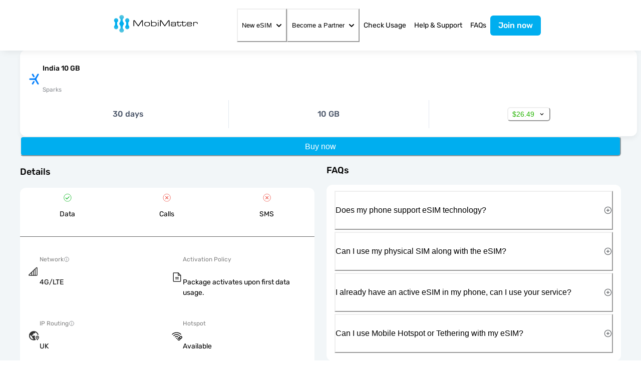

--- FILE ---
content_type: text/html; charset=utf-8
request_url: https://mobimatter.com/travel-esim/sparks-india-10-gb-esim
body_size: 34050
content:
<!DOCTYPE html><html lang="en" dir="ltr"><head><meta charSet="utf-8"/><meta name="viewport" content="width=device-width,initial-scale=1"/><script src="https://www.google.com/recaptcha/enterprise.js?render=6LetFTYqAAAAAG5v0Qd4QtysBH6VaJGCWhqvmIJ0"></script><style>
                .grecaptcha-badge { 
                  visibility: hidden !important;
                }
              </style><link rel="apple-touch-icon" href="/static/icon.webp"/><link rel="android-touch-icon" href="/static/icon.webp"/><title>India 10 GB eSIM from Sparks - only $2.6 per GB | MobiMatter</title><meta name="description" content="This India 10 GB data package from Sparks is in stock! With a few clicks, buy this data plan from $2.6 per GB. Instant delivery."/><meta property="og:image" content="https://d2tlmlryquimxf.cloudfront.net/mobimatter-assests/assets/emblem.png"/><meta property="og:title" content="India 10 GB eSIM from Sparks - only $2.6 per GB | MobiMatter"/><meta property="og:type" content="website"/><meta property="og:url" content="https://mobimatter.com/travel-esim/sparks-india-10-gb-esim"/><meta property="og:description" content="This India 10 GB data package from Sparks is in stock! With a few clicks, buy this data plan from $2.6 per GB. Instant delivery."/><meta name="apple-custom-itunes-app" content="app-id=1478409175"/><meta name="google-play-app" content="app-id=com.glowfishlabs.mobimatter"/><link rel="canonical" href="https://mobimatter.com/travel-esim/sparks-india-10-gb-esim"/><script>!(function(w,p,f,c){if(!window.crossOriginIsolated && !navigator.serviceWorker) return;c=w[p]=Object.assign(w[p]||{},{"globalFns":["UET"],"resolveUrl":"(url, location2) => {\n            if (url.hostname.includes(\"bat.bing.com\")) {\n              let proxyUrl = new URL(\"https://cdn.builder.io/api/v1/proxy-api\");\n              return proxyUrl.searchParams.append(\"url\", url.toString()), proxyUrl;\n            }\n          }"});c[f]=(c[f]||[])})(window,'partytown','forward');/* Partytown 0.8.1 - MIT builder.io */
!function(t,e,n,i,o,r,a,s,d,c,l,p){function u(){p||(p=1,"/"==(a=(r.lib||"/~partytown/")+(r.debug?"debug/":""))[0]&&(d=e.querySelectorAll('script[type="text/partytown"]'),i!=t?i.dispatchEvent(new CustomEvent("pt1",{detail:t})):(s=setTimeout(f,1e4),e.addEventListener("pt0",w),o?h(1):n.serviceWorker?n.serviceWorker.register(a+(r.swPath||"partytown-sw.js"),{scope:a}).then((function(t){t.active?h():t.installing&&t.installing.addEventListener("statechange",(function(t){"activated"==t.target.state&&h()}))}),console.error):f())))}function h(t){c=e.createElement(t?"script":"iframe"),t||(c.style.display="block",c.style.width="0",c.style.height="0",c.style.border="0",c.style.visibility="hidden",c.setAttribute("aria-hidden",!0)),c.src=a+"partytown-"+(t?"atomics.js?v=0.8.1":"sandbox-sw.html?"+Date.now()),e.querySelector(r.sandboxParent||"body").appendChild(c)}function f(n,o){for(w(),i==t&&(r.forward||[]).map((function(e){delete t[e.split(".")[0]]})),n=0;n<d.length;n++)(o=e.createElement("script")).innerHTML=d[n].innerHTML,o.nonce=r.nonce,e.head.appendChild(o);c&&c.parentNode.removeChild(c)}function w(){clearTimeout(s)}r=t.partytown||{},i==t&&(r.forward||[]).map((function(e){l=t,e.split(".").map((function(e,n,i){l=l[i[n]]=n+1<i.length?"push"==i[n+1]?[]:l[i[n]]||{}:function(){(t._ptf=t._ptf||[]).push(i,arguments)}}))})),"complete"==e.readyState?u():(t.addEventListener("DOMContentLoaded",u),t.addEventListener("load",u))}(window,document,navigator,top,window.crossOriginIsolated);document.currentScript.dataset.partytown="";</script><link rel="stylesheet" href="/static/build/_assets/cookieconsent-RB5RFBLH.css"/><link rel="stylesheet" href="/static/build/_assets/variable-full-LW2WZTOH.css"/><link rel="stylesheet" href="/static/build/_assets/style-M66QPSIK.css"/><script>window.ENV = {"siteKey":"6LetFTYqAAAAAG5v0Qd4QtysBH6VaJGCWhqvmIJ0"}</script></head><body><script type="application/ld+json">{"@context":"https://schema.org","@type":"Organization","url":"https://mobimatter.com","logo":"https://d2tlmlryquimxf.cloudfront.net/mobimatter-assests/assets/emblem.png"}</script><style data-emotion="css-global 1b69jce">:host,:root,[data-theme]{--chakra-ring-inset:var(--chakra-empty,/*!*/ /*!*/);--chakra-ring-offset-width:0px;--chakra-ring-offset-color:#fff;--chakra-ring-color:rgba(66, 153, 225, 0.6);--chakra-ring-offset-shadow:0 0 #0000;--chakra-ring-shadow:0 0 #0000;--chakra-space-x-reverse:0;--chakra-space-y-reverse:0;--chakra-colors-transparent:transparent;--chakra-colors-current:currentColor;--chakra-colors-black:#000;--chakra-colors-white:#fff;--chakra-colors-whiteAlpha-50:rgba(255, 255, 255, 0.04);--chakra-colors-whiteAlpha-100:rgba(255, 255, 255, 0.06);--chakra-colors-whiteAlpha-200:rgba(255, 255, 255, 0.08);--chakra-colors-whiteAlpha-300:rgba(255, 255, 255, 0.16);--chakra-colors-whiteAlpha-400:rgba(255, 255, 255, 0.24);--chakra-colors-whiteAlpha-500:rgba(255, 255, 255, 0.36);--chakra-colors-whiteAlpha-600:rgba(255, 255, 255, 0.48);--chakra-colors-whiteAlpha-700:rgba(255, 255, 255, 0.64);--chakra-colors-whiteAlpha-800:rgba(255, 255, 255, 0.80);--chakra-colors-whiteAlpha-900:rgba(255, 255, 255, 0.92);--chakra-colors-blackAlpha-50:rgba(0, 0, 0, 0.04);--chakra-colors-blackAlpha-100:rgba(0, 0, 0, 0.06);--chakra-colors-blackAlpha-200:rgba(0, 0, 0, 0.08);--chakra-colors-blackAlpha-300:rgba(0, 0, 0, 0.16);--chakra-colors-blackAlpha-400:rgba(0, 0, 0, 0.24);--chakra-colors-blackAlpha-500:rgba(0, 0, 0, 0.36);--chakra-colors-blackAlpha-600:rgba(0, 0, 0, 0.48);--chakra-colors-blackAlpha-700:rgba(0, 0, 0, 0.64);--chakra-colors-blackAlpha-800:rgba(0, 0, 0, 0.80);--chakra-colors-blackAlpha-900:rgba(0, 0, 0, 0.92);--chakra-colors-gray-50:#F7FAFC;--chakra-colors-gray-100:#EDF2F7;--chakra-colors-gray-200:#E2E8F0;--chakra-colors-gray-300:#CBD5E0;--chakra-colors-gray-400:#A0AEC0;--chakra-colors-gray-500:#718096;--chakra-colors-gray-600:#4A5568;--chakra-colors-gray-700:#2D3748;--chakra-colors-gray-800:#1A202C;--chakra-colors-gray-900:#171923;--chakra-colors-red:#F36877;--chakra-colors-orange-50:#FFFAF0;--chakra-colors-orange-100:#FEEBC8;--chakra-colors-orange-200:#FBD38D;--chakra-colors-orange-300:#F6AD55;--chakra-colors-orange-400:#ED8936;--chakra-colors-orange-500:#DD6B20;--chakra-colors-orange-600:#C05621;--chakra-colors-orange-700:#9C4221;--chakra-colors-orange-800:#7B341E;--chakra-colors-orange-900:#652B19;--chakra-colors-yellow-50:#FFFFF0;--chakra-colors-yellow-100:#FEFCBF;--chakra-colors-yellow-200:#FAF089;--chakra-colors-yellow-300:#F6E05E;--chakra-colors-yellow-400:#ECC94B;--chakra-colors-yellow-500:#D69E2E;--chakra-colors-yellow-600:#B7791F;--chakra-colors-yellow-700:#975A16;--chakra-colors-yellow-800:#744210;--chakra-colors-yellow-900:#5F370E;--chakra-colors-green:#458A7F;--chakra-colors-teal-50:#E6FFFA;--chakra-colors-teal-100:#B2F5EA;--chakra-colors-teal-200:#81E6D9;--chakra-colors-teal-300:#4FD1C5;--chakra-colors-teal-400:#38B2AC;--chakra-colors-teal-500:#319795;--chakra-colors-teal-600:#2C7A7B;--chakra-colors-teal-700:#285E61;--chakra-colors-teal-800:#234E52;--chakra-colors-teal-900:#1D4044;--chakra-colors-blue:#00719F;--chakra-colors-cyan-50:#EDFDFD;--chakra-colors-cyan-100:#C4F1F9;--chakra-colors-cyan-200:#9DECF9;--chakra-colors-cyan-300:#76E4F7;--chakra-colors-cyan-400:#0BC5EA;--chakra-colors-cyan-500:#00B5D8;--chakra-colors-cyan-600:#00A3C4;--chakra-colors-cyan-700:#0987A0;--chakra-colors-cyan-800:#086F83;--chakra-colors-cyan-900:#065666;--chakra-colors-purple-50:#FAF5FF;--chakra-colors-purple-100:#E9D8FD;--chakra-colors-purple-200:#D6BCFA;--chakra-colors-purple-300:#B794F4;--chakra-colors-purple-400:#9F7AEA;--chakra-colors-purple-500:#805AD5;--chakra-colors-purple-600:#6B46C1;--chakra-colors-purple-700:#553C9A;--chakra-colors-purple-800:#44337A;--chakra-colors-purple-900:#322659;--chakra-colors-pink-50:#FFF5F7;--chakra-colors-pink-100:#FED7E2;--chakra-colors-pink-200:#FBB6CE;--chakra-colors-pink-300:#F687B3;--chakra-colors-pink-400:#ED64A6;--chakra-colors-pink-500:#D53F8C;--chakra-colors-pink-600:#B83280;--chakra-colors-pink-700:#97266D;--chakra-colors-pink-800:#702459;--chakra-colors-pink-900:#521B41;--chakra-colors-linkedin-50:#E8F4F9;--chakra-colors-linkedin-100:#CFEDFB;--chakra-colors-linkedin-200:#9BDAF3;--chakra-colors-linkedin-300:#68C7EC;--chakra-colors-linkedin-400:#34B3E4;--chakra-colors-linkedin-500:#00A0DC;--chakra-colors-linkedin-600:#008CC9;--chakra-colors-linkedin-700:#0077B5;--chakra-colors-linkedin-800:#005E93;--chakra-colors-linkedin-900:#004471;--chakra-colors-facebook-50:#E8F4F9;--chakra-colors-facebook-100:#D9DEE9;--chakra-colors-facebook-200:#B7C2DA;--chakra-colors-facebook-300:#6482C0;--chakra-colors-facebook-400:#4267B2;--chakra-colors-facebook-500:#385898;--chakra-colors-facebook-600:#314E89;--chakra-colors-facebook-700:#29487D;--chakra-colors-facebook-800:#223B67;--chakra-colors-facebook-900:#1E355B;--chakra-colors-messenger-50:#D0E6FF;--chakra-colors-messenger-100:#B9DAFF;--chakra-colors-messenger-200:#A2CDFF;--chakra-colors-messenger-300:#7AB8FF;--chakra-colors-messenger-400:#2E90FF;--chakra-colors-messenger-500:#0078FF;--chakra-colors-messenger-600:#0063D1;--chakra-colors-messenger-700:#0052AC;--chakra-colors-messenger-800:#003C7E;--chakra-colors-messenger-900:#002C5C;--chakra-colors-whatsapp-50:#dffeec;--chakra-colors-whatsapp-100:#b9f5d0;--chakra-colors-whatsapp-200:#90edb3;--chakra-colors-whatsapp-300:#65e495;--chakra-colors-whatsapp-400:#3cdd78;--chakra-colors-whatsapp-500:#22c35e;--chakra-colors-whatsapp-600:#179848;--chakra-colors-whatsapp-700:#0c6c33;--chakra-colors-whatsapp-800:#01421c;--chakra-colors-whatsapp-900:#001803;--chakra-colors-twitter-50:#E5F4FD;--chakra-colors-twitter-100:#C8E9FB;--chakra-colors-twitter-200:#A8DCFA;--chakra-colors-twitter-300:#83CDF7;--chakra-colors-twitter-400:#57BBF5;--chakra-colors-twitter-500:#1DA1F2;--chakra-colors-twitter-600:#1A94DA;--chakra-colors-twitter-700:#1681BF;--chakra-colors-twitter-800:#136B9E;--chakra-colors-twitter-900:#0D4D71;--chakra-colors-telegram-50:#E3F2F9;--chakra-colors-telegram-100:#C5E4F3;--chakra-colors-telegram-200:#A2D4EC;--chakra-colors-telegram-300:#7AC1E4;--chakra-colors-telegram-400:#47A9DA;--chakra-colors-telegram-500:#0088CC;--chakra-colors-telegram-600:#007AB8;--chakra-colors-telegram-700:#006BA1;--chakra-colors-telegram-800:#005885;--chakra-colors-telegram-900:#003F5E;--chakra-colors-inputborder:#e6e6e6;--chakra-colors-dimmerbrand:#00AEEF;--chakra-colors-brand:#00AEEF;--chakra-colors-navy:#002850;--chakra-colors-newBlue:#1495D5;--chakra-colors-newBlueDarker:#1495D5;--chakra-colors-skyblue:#e6f8ff;--chakra-colors-lighterblue:#D8F3FC;--chakra-colors-pantonegreen:#E6F4F1;--chakra-colors-background:#F2F6F8;--chakra-colors-border:#e4eaed;--chakra-colors-accent:#24B502;--chakra-colors-muted:#8A8D92;--chakra-colors-nileblue:#1E2F4F;--chakra-colors-dangerBackground:#c79ea3;--chakra-colors-grey:#F3F3F3;--chakra-colors-azureBlack:#4A5568;--chakra-borders-none:0;--chakra-borders-1px:1px solid;--chakra-borders-2px:2px solid;--chakra-borders-4px:4px solid;--chakra-borders-8px:8px solid;--chakra-fonts-heading:"Twemoji Country Flags","RubikVariable","Trebuchet MS",Helvetica,sans-serif;--chakra-fonts-body:"Twemoji Country Flags","RubikVariable","Trebuchet MS",Helvetica,sans-serif;--chakra-fonts-mono:"Twemoji Country Flags","RubikVariable","Trebuchet MS",Helvetica,sans-serif;--chakra-fontSizes-3xs:0.45rem;--chakra-fontSizes-2xs:0.625rem;--chakra-fontSizes-xs:0.75rem;--chakra-fontSizes-sm:0.875rem;--chakra-fontSizes-md:1rem;--chakra-fontSizes-lg:1.125rem;--chakra-fontSizes-xl:1.25rem;--chakra-fontSizes-2xl:1.5rem;--chakra-fontSizes-3xl:1.875rem;--chakra-fontSizes-4xl:2.25rem;--chakra-fontSizes-5xl:3rem;--chakra-fontSizes-6xl:3.75rem;--chakra-fontSizes-7xl:4.5rem;--chakra-fontSizes-8xl:6rem;--chakra-fontSizes-9xl:8rem;--chakra-fontWeights-hairline:100;--chakra-fontWeights-thin:200;--chakra-fontWeights-light:300;--chakra-fontWeights-normal:400;--chakra-fontWeights-medium:500;--chakra-fontWeights-semibold:600;--chakra-fontWeights-bold:700;--chakra-fontWeights-extrabold:800;--chakra-fontWeights-black:900;--chakra-letterSpacings-tighter:-0.05em;--chakra-letterSpacings-tight:-0.025em;--chakra-letterSpacings-normal:0;--chakra-letterSpacings-wide:0.025em;--chakra-letterSpacings-wider:0.05em;--chakra-letterSpacings-widest:0.1em;--chakra-lineHeights-3:.75rem;--chakra-lineHeights-4:1rem;--chakra-lineHeights-5:1.25rem;--chakra-lineHeights-6:1.5rem;--chakra-lineHeights-7:1.75rem;--chakra-lineHeights-8:2rem;--chakra-lineHeights-9:2.25rem;--chakra-lineHeights-10:2.5rem;--chakra-lineHeights-normal:normal;--chakra-lineHeights-none:1;--chakra-lineHeights-shorter:1.25;--chakra-lineHeights-short:1.375;--chakra-lineHeights-base:1.5;--chakra-lineHeights-tall:1.625;--chakra-lineHeights-taller:2;--chakra-radii-none:0;--chakra-radii-sm:0.125rem;--chakra-radii-base:0.25rem;--chakra-radii-md:0.375rem;--chakra-radii-lg:0.5rem;--chakra-radii-xl:0.75rem;--chakra-radii-2xl:1rem;--chakra-radii-3xl:1.5rem;--chakra-radii-full:9999px;--chakra-space-1:0.25rem;--chakra-space-2:0.5rem;--chakra-space-3:0.75rem;--chakra-space-4:1rem;--chakra-space-5:1.25rem;--chakra-space-6:1.5rem;--chakra-space-7:1.75rem;--chakra-space-8:2rem;--chakra-space-9:2.25rem;--chakra-space-10:2.5rem;--chakra-space-12:3rem;--chakra-space-14:3.5rem;--chakra-space-16:4rem;--chakra-space-20:5rem;--chakra-space-24:6rem;--chakra-space-28:7rem;--chakra-space-32:8rem;--chakra-space-36:9rem;--chakra-space-40:10rem;--chakra-space-44:11rem;--chakra-space-48:12rem;--chakra-space-52:13rem;--chakra-space-56:14rem;--chakra-space-60:15rem;--chakra-space-64:16rem;--chakra-space-72:18rem;--chakra-space-80:20rem;--chakra-space-96:24rem;--chakra-space-px:1px;--chakra-space-0-5:0.125rem;--chakra-space-1-5:0.375rem;--chakra-space-2-5:0.625rem;--chakra-space-3-5:0.875rem;--chakra-shadows-xs:0 0 0 1px rgba(0, 0, 0, 0.05);--chakra-shadows-sm:0 1px 2px 0 rgba(0, 0, 0, 0.05);--chakra-shadows-base:0 1px 3px 0 rgba(0, 0, 0, 0.1),0 1px 2px 0 rgba(0, 0, 0, 0.06);--chakra-shadows-md:0 4px 6px -1px rgba(0, 0, 0, 0.1),0 2px 4px -1px rgba(0, 0, 0, 0.06);--chakra-shadows-lg:0 10px 15px -3px rgba(0, 0, 0, 0.1),0 4px 6px -2px rgba(0, 0, 0, 0.05);--chakra-shadows-xl:0 20px 25px -5px rgba(0, 0, 0, 0.1),0 10px 10px -5px rgba(0, 0, 0, 0.04);--chakra-shadows-2xl:0 25px 50px -12px rgba(0, 0, 0, 0.25);--chakra-shadows-outline:0 0 0 3px rgba(66, 153, 225, 0.6);--chakra-shadows-inner:inset 0 2px 4px 0 rgba(0,0,0,0.06);--chakra-shadows-none:none;--chakra-shadows-dark-lg:rgba(0, 0, 0, 0.1) 0px 0px 0px 1px,rgba(0, 0, 0, 0.2) 0px 5px 10px,rgba(0, 0, 0, 0.4) 0px 15px 40px;--chakra-sizes-1:0.25rem;--chakra-sizes-2:0.5rem;--chakra-sizes-3:0.75rem;--chakra-sizes-4:1rem;--chakra-sizes-5:1.25rem;--chakra-sizes-6:1.5rem;--chakra-sizes-7:1.75rem;--chakra-sizes-8:2rem;--chakra-sizes-9:2.25rem;--chakra-sizes-10:2.5rem;--chakra-sizes-12:3rem;--chakra-sizes-14:3.5rem;--chakra-sizes-16:4rem;--chakra-sizes-20:5rem;--chakra-sizes-24:6rem;--chakra-sizes-28:7rem;--chakra-sizes-32:8rem;--chakra-sizes-36:9rem;--chakra-sizes-40:10rem;--chakra-sizes-44:11rem;--chakra-sizes-48:12rem;--chakra-sizes-52:13rem;--chakra-sizes-56:14rem;--chakra-sizes-60:15rem;--chakra-sizes-64:16rem;--chakra-sizes-72:18rem;--chakra-sizes-80:20rem;--chakra-sizes-96:24rem;--chakra-sizes-px:1px;--chakra-sizes-0-5:0.125rem;--chakra-sizes-1-5:0.375rem;--chakra-sizes-2-5:0.625rem;--chakra-sizes-3-5:0.875rem;--chakra-sizes-max:max-content;--chakra-sizes-min:min-content;--chakra-sizes-full:100%;--chakra-sizes-3xs:14rem;--chakra-sizes-2xs:16rem;--chakra-sizes-xs:20rem;--chakra-sizes-sm:24rem;--chakra-sizes-md:28rem;--chakra-sizes-lg:32rem;--chakra-sizes-xl:36rem;--chakra-sizes-2xl:42rem;--chakra-sizes-3xl:48rem;--chakra-sizes-4xl:56rem;--chakra-sizes-5xl:64rem;--chakra-sizes-6xl:72rem;--chakra-sizes-7xl:80rem;--chakra-sizes-8xl:90rem;--chakra-sizes-prose:60ch;--chakra-sizes-container:14000;--chakra-zIndices-hide:-1;--chakra-zIndices-auto:auto;--chakra-zIndices-base:0;--chakra-zIndices-docked:10;--chakra-zIndices-dropdown:1000;--chakra-zIndices-sticky:1100;--chakra-zIndices-banner:1200;--chakra-zIndices-overlay:1300;--chakra-zIndices-modal:1400;--chakra-zIndices-popover:1500;--chakra-zIndices-skipLink:1600;--chakra-zIndices-toast:1700;--chakra-zIndices-tooltip:1800;--chakra-transition-property-common:background-color,border-color,color,fill,stroke,opacity,box-shadow,transform;--chakra-transition-property-colors:background-color,border-color,color,fill,stroke;--chakra-transition-property-dimensions:width,height;--chakra-transition-property-position:left,right,top,bottom;--chakra-transition-property-background:background-color,background-image,background-position;--chakra-transition-easing-ease-in:cubic-bezier(0.4, 0, 1, 1);--chakra-transition-easing-ease-out:cubic-bezier(0, 0, 0.2, 1);--chakra-transition-easing-ease-in-out:cubic-bezier(0.4, 0, 0.2, 1);--chakra-transition-duration-ultra-fast:50ms;--chakra-transition-duration-faster:100ms;--chakra-transition-duration-fast:150ms;--chakra-transition-duration-normal:200ms;--chakra-transition-duration-slow:300ms;--chakra-transition-duration-slower:400ms;--chakra-transition-duration-ultra-slow:500ms;--chakra-blur-none:0;--chakra-blur-sm:4px;--chakra-blur-base:8px;--chakra-blur-md:12px;--chakra-blur-lg:16px;--chakra-blur-xl:24px;--chakra-blur-2xl:40px;--chakra-blur-3xl:64px;--chakra-breakpoints-base:0em;--chakra-breakpoints-sm:30em;--chakra-breakpoints-md:48em;--chakra-breakpoints-lg:62em;--chakra-breakpoints-xl:80em;--chakra-breakpoints-2xl:96em;--chakra-breakpoints-xs:20em;}.chakra-ui-light :host:not([data-theme]),.chakra-ui-light :root:not([data-theme]),.chakra-ui-light [data-theme]:not([data-theme]),[data-theme=light] :host:not([data-theme]),[data-theme=light] :root:not([data-theme]),[data-theme=light] [data-theme]:not([data-theme]),:host[data-theme=light],:root[data-theme=light],[data-theme][data-theme=light]{--chakra-colors-chakra-body-text:var(--chakra-colors-gray-800);--chakra-colors-chakra-body-bg:var(--chakra-colors-white);--chakra-colors-chakra-border-color:var(--chakra-colors-gray-200);--chakra-colors-chakra-inverse-text:var(--chakra-colors-white);--chakra-colors-chakra-subtle-bg:var(--chakra-colors-gray-100);--chakra-colors-chakra-subtle-text:var(--chakra-colors-gray-600);--chakra-colors-chakra-placeholder-color:var(--chakra-colors-gray-500);}.chakra-ui-dark :host:not([data-theme]),.chakra-ui-dark :root:not([data-theme]),.chakra-ui-dark [data-theme]:not([data-theme]),[data-theme=dark] :host:not([data-theme]),[data-theme=dark] :root:not([data-theme]),[data-theme=dark] [data-theme]:not([data-theme]),:host[data-theme=dark],:root[data-theme=dark],[data-theme][data-theme=dark]{--chakra-colors-chakra-body-text:var(--chakra-colors-whiteAlpha-900);--chakra-colors-chakra-body-bg:var(--chakra-colors-gray-800);--chakra-colors-chakra-border-color:var(--chakra-colors-whiteAlpha-300);--chakra-colors-chakra-inverse-text:var(--chakra-colors-gray-800);--chakra-colors-chakra-subtle-bg:var(--chakra-colors-gray-700);--chakra-colors-chakra-subtle-text:var(--chakra-colors-gray-400);--chakra-colors-chakra-placeholder-color:var(--chakra-colors-whiteAlpha-400);}</style><style data-emotion="css-global fubdgu">html{line-height:1.5;-webkit-text-size-adjust:100%;font-family:system-ui,sans-serif;-webkit-font-smoothing:antialiased;text-rendering:optimizeLegibility;-moz-osx-font-smoothing:grayscale;touch-action:manipulation;}body{position:relative;min-height:100%;margin:0;font-feature-settings:"kern";}:where(*, *::before, *::after){border-width:0;border-style:solid;box-sizing:border-box;word-wrap:break-word;}main{display:block;}hr{border-top-width:1px;box-sizing:content-box;height:0;overflow:visible;}:where(pre, code, kbd,samp){font-family:SFMono-Regular,Menlo,Monaco,Consolas,monospace;font-size:1em;}a{background-color:transparent;color:inherit;-webkit-text-decoration:inherit;text-decoration:inherit;}abbr[title]{border-bottom:none;-webkit-text-decoration:underline;text-decoration:underline;-webkit-text-decoration:underline dotted;-webkit-text-decoration:underline dotted;text-decoration:underline dotted;}:where(b, strong){font-weight:bold;}small{font-size:80%;}:where(sub,sup){font-size:75%;line-height:0;position:relative;vertical-align:baseline;}sub{bottom:-0.25em;}sup{top:-0.5em;}img{border-style:none;}:where(button, input, optgroup, select, textarea){font-family:inherit;font-size:100%;line-height:1.15;margin:0;}:where(button, input){overflow:visible;}:where(button, select){text-transform:none;}:where(
          button::-moz-focus-inner,
          [type="button"]::-moz-focus-inner,
          [type="reset"]::-moz-focus-inner,
          [type="submit"]::-moz-focus-inner
        ){border-style:none;padding:0;}fieldset{padding:0.35em 0.75em 0.625em;}legend{box-sizing:border-box;color:inherit;display:table;max-width:100%;padding:0;white-space:normal;}progress{vertical-align:baseline;}textarea{overflow:auto;}:where([type="checkbox"], [type="radio"]){box-sizing:border-box;padding:0;}input[type="number"]::-webkit-inner-spin-button,input[type="number"]::-webkit-outer-spin-button{-webkit-appearance:none!important;}input[type="number"]{-moz-appearance:textfield;}input[type="search"]{-webkit-appearance:textfield;outline-offset:-2px;}input[type="search"]::-webkit-search-decoration{-webkit-appearance:none!important;}::-webkit-file-upload-button{-webkit-appearance:button;font:inherit;}details{display:block;}summary{display:-webkit-box;display:-webkit-list-item;display:-ms-list-itembox;display:list-item;}template{display:none;}[hidden]{display:none!important;}:where(
          blockquote,
          dl,
          dd,
          h1,
          h2,
          h3,
          h4,
          h5,
          h6,
          hr,
          figure,
          p,
          pre
        ){margin:0;}button{background:transparent;padding:0;}fieldset{margin:0;padding:0;}:where(ol, ul){margin:0;padding:0;}textarea{resize:vertical;}:where(button, [role="button"]){cursor:pointer;}button::-moz-focus-inner{border:0!important;}table{border-collapse:collapse;}:where(h1, h2, h3, h4, h5, h6){font-size:inherit;font-weight:inherit;}:where(button, input, optgroup, select, textarea){padding:0;line-height:inherit;color:inherit;}:where(img, svg, video, canvas, audio, iframe, embed, object){display:block;}:where(img, video){max-width:100%;height:auto;}[data-js-focus-visible] :focus:not([data-focus-visible-added]):not(
          [data-focus-visible-disabled]
        ){outline:none;box-shadow:none;}select::-ms-expand{display:none;}:root,:host{--chakra-vh:100vh;}@supports (height: -webkit-fill-available){:root,:host{--chakra-vh:-webkit-fill-available;}}@supports (height: -moz-fill-available){:root,:host{--chakra-vh:-moz-fill-available;}}@supports (height: 100dvh){:root,:host{--chakra-vh:100dvh;}}</style><style data-emotion="css-global 1cgn62j">body{font-family:var(--chakra-fonts-body);color:var(--chakra-colors-chakra-body-text);background:var(--chakra-colors-chakra-body-bg);transition-property:background-color;transition-duration:var(--chakra-transition-duration-normal);line-height:var(--chakra-lineHeights-base);}*::-webkit-input-placeholder{color:var(--chakra-colors-chakra-placeholder-color);}*::-moz-placeholder{color:var(--chakra-colors-chakra-placeholder-color);}*:-ms-input-placeholder{color:var(--chakra-colors-chakra-placeholder-color);}*::placeholder{color:var(--chakra-colors-chakra-placeholder-color);}*,*::before,::after{border-color:var(--chakra-colors-chakra-border-color);}</style><style data-emotion="css-global 1ff33bt">@font-face{font-family:'RubikVariable';font-style:normal;font-display:swap;font-weight:300 900;src:url('/static/fonts/rubik-latin-variable-full-normal.woff2') format('woff2');unicode-range:U+0000-00FF,U+0131,U+0152-0153,U+02BB-02BC,U+02C6,U+02DA,U+02DC,U+2000-206F,U+2074,U+20AC,U+2122,U+2191,U+2193,U+2212,U+2215,U+FEFF,U+FFFD;}@font-face{font-family:'RubikVariable';font-style:normal;font-display:swap;font-weight:300 900;src:url('/static/fonts/rubik-latin-ext-variable-full-normal.woff2') format('woff2');unicode-range:U+0100-024F,U+0259,U+1E00-1EFF,U+2020,U+20A0-20AB,U+20AD-20CF,U+2113,U+2C60-2C7F,U+A720-A7FF;}</style><style data-emotion="css 9lvi0p">.css-9lvi0p{display:-webkit-box;display:-webkit-flex;display:-ms-flexbox;display:flex;-webkit-box-pack:space-evenly;-ms-flex-pack:space-evenly;-webkit-justify-content:space-evenly;justify-content:space-evenly;-webkit-flex-direction:row;-ms-flex-direction:row;flex-direction:row;}</style><div class="css-9lvi0p"><style data-emotion="css zrexsm">.css-zrexsm{width:100%;position:fixed;z-index:10;}</style><div class="css-zrexsm"><style data-emotion="css 1vz2rsl">.css-1vz2rsl{background:var(--chakra-colors-white);}</style><header style="box-shadow:inset 0 0 0 0px #dae4ed, 0 5px 15px -5px rgb(0 0 0 / 10%)" class="css-1vz2rsl"><nav aria-label="Main navigation" class="css-0"><style data-emotion="css mwu47b">.css-mwu47b{-webkit-flex-direction:row;-ms-flex-direction:row;flex-direction:row;-webkit-align-items:center;-webkit-box-align:center;-ms-flex-align:center;align-items:center;-webkit-box-pack:center;-ms-flex-pack:center;-webkit-justify-content:center;justify-content:center;display:-webkit-box;display:-webkit-flex;display:-ms-flexbox;display:flex;min-height:60px;position:relative;padding-top:var(--chakra-space-2);padding-bottom:var(--chakra-space-2);}@media screen and (min-width: 62em){.css-mwu47b{display:none;}}</style><div class="nav-content__mobile css-mwu47b"><style data-emotion="css 16lybf8">.css-16lybf8{position:absolute;left:20px;}</style><div class="css-16lybf8"><style data-emotion="css 1uu7u3w">.css-1uu7u3w{height:20px;width:20px;}</style><img src="/static/images/back.svg" class="chakra-image css-1uu7u3w"/></div><a rel="home" href="/" class="css-0"><img src="/static/logo-mm.svg" alt="mobimatter logo" style="height:45px"/></a></div><style data-emotion="css 5xspa0">.css-5xspa0{-webkit-align-items:center;-webkit-box-align:center;-ms-flex-align:center;align-items:center;-webkit-box-pack:justify;-webkit-justify-content:space-between;justify-content:space-between;-webkit-padding-start:0px;padding-inline-start:0px;-webkit-padding-end:0px;padding-inline-end:0px;display:none;}@media screen and (min-width: 62em){.css-5xspa0{display:-webkit-box;display:-webkit-flex;display:-ms-flexbox;display:flex;}}@media screen and (min-width: 80em){.css-5xspa0{-webkit-padding-start:200px;padding-inline-start:200px;-webkit-padding-end:200px;padding-inline-end:200px;}}</style><div class="nav-content__desktop css-5xspa0"><a href="/" rel="home" class="css-0"><style data-emotion="css idkz9h">.css-idkz9h{border:0;clip:rect(0, 0, 0, 0);height:1px;width:1px;margin:-1px;padding:0px;overflow:hidden;white-space:nowrap;position:absolute;}</style><span class="css-idkz9h">MobiMatter</span><img src="/static/logo-mm.svg" alt="mobimatter logo" style="height:45px"/></a><style data-emotion="css qxn8gb">.css-qxn8gb{display:-webkit-box;display:-webkit-flex;display:-ms-flexbox;display:flex;-webkit-align-items:center;-webkit-box-align:center;-ms-flex-align:center;align-items:center;-webkit-flex-direction:row;-ms-flex-direction:row;flex-direction:row;gap:var(--chakra-space-1);list-style-type:none;}</style><ul class="chakra-stack css-qxn8gb" id="nav__primary-menu" aria-label="Main Menu"><li id="nav__menuitem-0" style="font-size:14px" class="css-0"><style data-emotion="css 1mr8m5w">.css-1mr8m5w{display:-webkit-box;display:-webkit-flex;display:-ms-flexbox;display:flex;-webkit-padding-start:var(--chakra-space-2);padding-inline-start:var(--chakra-space-2);-webkit-padding-end:var(--chakra-space-2);padding-inline-end:var(--chakra-space-2);padding-top:var(--chakra-space-6);padding-bottom:var(--chakra-space-6);font-weight:400;color:var(--chakra-colors-black);-webkit-transition:all 0.2s;transition:all 0.2s;-webkit-align-items:center;-webkit-box-align:center;-ms-flex-align:center;align-items:center;}.css-1mr8m5w:hover,.css-1mr8m5w[data-hover]{color:var(--chakra-colors-gray-500);}.css-1mr8m5w:active,.css-1mr8m5w[data-active]{color:blue.600;}.css-1mr8m5w[aria-current=page]{color:blue.600;font-weight:500;}</style><button type="button" aria-expanded="false" aria-controls="menu" aria-haspopup="true" class="css-1mr8m5w"><div class="css-0">New eSIM</div><style data-emotion="css 2xht1d">.css-2xht1d{-webkit-margin-start:var(--chakra-space-2);margin-inline-start:var(--chakra-space-2);font-size:var(--chakra-fontSizes-xs);}</style><svg stroke="currentColor" fill="currentColor" stroke-width="0" viewBox="0 0 448 512" class="css-2xht1d" height="1em" width="1em" xmlns="http://www.w3.org/2000/svg"><path d="M207.029 381.476L12.686 187.132c-9.373-9.373-9.373-24.569 0-33.941l22.667-22.667c9.357-9.357 24.522-9.375 33.901-.04L224 284.505l154.745-154.021c9.379-9.335 24.544-9.317 33.901.04l22.667 22.667c9.373 9.373 9.373 24.569 0 33.941L240.971 381.476c-9.373 9.372-24.569 9.372-33.942 0z"></path></svg></button><style data-emotion="css 1kojb3q">.css-1kojb3q{outline:2px solid transparent;outline-offset:2px;opacity:0;background:var(--chakra-colors-white);width:var(--chakra-sizes-full);box-shadow:var(--chakra-shadows-lg);-webkit-padding-start:var(--chakra-space-4);padding-inline-start:var(--chakra-space-4);-webkit-padding-end:var(--chakra-space-4);padding-inline-end:var(--chakra-space-4);position:absolute;left:0px;right:0px;padding-top:var(--chakra-space-6);padding-bottom:var(--chakra-space-12);}</style><div id="menu" tabindex="-1" style="opacity:0;display:none;transform:translateY(-4px) translateZ(0)" class="css-1kojb3q"><style data-emotion="css 16of69h">.css-16of69h{max-width:var(--chakra-sizes-7xl);-webkit-margin-start:auto;margin-inline-start:auto;-webkit-margin-end:auto;margin-inline-end:auto;-webkit-padding-start:var(--chakra-space-8);padding-inline-start:var(--chakra-space-8);-webkit-padding-end:var(--chakra-space-8);padding-inline-end:var(--chakra-space-8);}</style><div class="css-16of69h"><style data-emotion="css b8am6i">.css-b8am6i{display:grid;grid-gap:var(--chakra-space-10);grid-template-columns:repeat(2, minmax(0, 1fr));}</style><div class="css-b8am6i"><style data-emotion="css 1qjf7vm">.css-1qjf7vm{margin:calc(var(--chakra-space-3) * -1);padding:var(--chakra-space-3);display:-webkit-box;display:-webkit-flex;display:-ms-flexbox;display:flex;-webkit-align-items:flex-start;-webkit-box-align:flex-start;-ms-flex-align:flex-start;align-items:flex-start;-webkit-transition:all 0.2s;transition:all 0.2s;border-radius:var(--chakra-radii-lg);}.css-1qjf7vm:hover,.css-1qjf7vm[data-hover]{background:var(--chakra-colors-gray-50);}.css-1qjf7vm:focus,.css-1qjf7vm[data-focus]{box-shadow:var(--chakra-shadows-outline);}</style><a class="group css-1qjf7vm" href="https://mobimatter.com/"><style data-emotion="css 12nt2iv">.css-12nt2iv{display:-webkit-box;display:-webkit-flex;display:-ms-flexbox;display:flex;-webkit-align-items:center;-webkit-box-align:center;-ms-flex-align:center;align-items:center;-webkit-box-pack:center;-ms-flex-pack:center;-webkit-justify-content:center;justify-content:center;-webkit-flex-shrink:0;-ms-flex-negative:0;flex-shrink:0;width:var(--chakra-sizes-10);height:var(--chakra-sizes-10);font-size:var(--chakra-fontSizes-3xl);color:blue.600;}</style><span aria-hidden="true" class="css-12nt2iv"><svg stroke="currentColor" fill="currentColor" stroke-width="0" viewBox="0 0 512 512" height="1em" width="1em" xmlns="http://www.w3.org/2000/svg"><path d="M456.69 421.39L362.6 327.3a173.81 173.81 0 0034.84-104.58C397.44 126.38 319.06 48 222.72 48S48 126.38 48 222.72s78.38 174.72 174.72 174.72A173.81 173.81 0 00327.3 362.6l94.09 94.09a25 25 0 0035.3-35.3zM97.92 222.72a124.8 124.8 0 11124.8 124.8 124.95 124.95 0 01-124.8-124.8z"></path></svg></span><style data-emotion="css bvatf0">.css-bvatf0{-webkit-margin-start:var(--chakra-space-3);margin-inline-start:var(--chakra-space-3);}</style><dl class="css-bvatf0"><style data-emotion="css 1igwmid">.css-1igwmid{display:-webkit-box;display:-webkit-flex;display:-ms-flexbox;display:flex;-webkit-align-items:center;-webkit-box-align:center;-ms-flex-align:center;align-items:center;-webkit-flex-direction:row;-ms-flex-direction:row;flex-direction:row;gap:0.5rem;}</style><dt class="chakra-stack css-1igwmid"><style data-emotion="css 196unvs">.css-196unvs{font-size:16px;font-weight:var(--chakra-fontWeights-semibold);color:var(--chakra-colors-gray-900);}[role=group]:hover .css-196unvs,[role=group][data-hover] .css-196unvs,[data-group]:hover .css-196unvs,[data-group][data-hover] .css-196unvs,.group:hover .css-196unvs,.group[data-hover] .css-196unvs{color:blue.600;}</style><p class="chakra-text css-196unvs">Search for a new eSIM</p><style data-emotion="css 182263r">.css-182263r{font-size:var(--chakra-fontSizes-xs);-webkit-transition:all 0.2s;transition:all 0.2s;}[role=group]:hover .css-182263r,[role=group][data-hover] .css-182263r,[data-group]:hover .css-182263r,[data-group][data-hover] .css-182263r,.group:hover .css-182263r,.group[data-hover] .css-182263r{color:blue.600;-webkit-transform:translateX(2px);-moz-transform:translateX(2px);-ms-transform:translateX(2px);transform:translateX(2px);}</style><svg stroke="currentColor" fill="currentColor" stroke-width="0" viewBox="0 0 320 512" class="css-182263r" height="1em" width="1em" xmlns="http://www.w3.org/2000/svg"><path d="M285.476 272.971L91.132 467.314c-9.373 9.373-24.569 9.373-33.941 0l-22.667-22.667c-9.357-9.357-9.375-24.522-.04-33.901L188.505 256 34.484 101.255c-9.335-9.379-9.317-24.544.04-33.901l22.667-22.667c9.373-9.373 24.569-9.373 33.941 0L285.475 239.03c9.373 9.372 9.373 24.568.001 33.941z"></path></svg></dt><style data-emotion="css 10ztrx9">.css-10ztrx9{font-size:16px;font-weight:400;color:var(--chakra-colors-gray-500);}</style><dd class="chakra-text css-10ztrx9">Shop for best mobile offers at home and when you travel.</dd></dl></a><a class="group css-1qjf7vm" href="https://mobimatter.com/esim-united-states"><span aria-hidden="true" class="css-12nt2iv">🇺🇸</span><dl class="css-bvatf0"><dt class="chakra-stack css-1igwmid"><p class="chakra-text css-196unvs">eSIM offers for USA</p><svg stroke="currentColor" fill="currentColor" stroke-width="0" viewBox="0 0 320 512" class="css-182263r" height="1em" width="1em" xmlns="http://www.w3.org/2000/svg"><path d="M285.476 272.971L91.132 467.314c-9.373 9.373-24.569 9.373-33.941 0l-22.667-22.667c-9.357-9.357-9.375-24.522-.04-33.901L188.505 256 34.484 101.255c-9.335-9.379-9.317-24.544.04-33.901l22.667-22.667c9.373-9.373 24.569-9.373 33.941 0L285.475 239.03c9.373 9.372 9.373 24.568.001 33.941z"></path></svg></dt><dd class="chakra-text css-10ztrx9">Enjoy the United States with 5G speeds.</dd></dl></a><a class="group css-1qjf7vm" href="https://mobimatter.com/esim-united-arab-emirates"><span aria-hidden="true" class="css-12nt2iv">🇦🇪</span><dl class="css-bvatf0"><dt class="chakra-stack css-1igwmid"><p class="chakra-text css-196unvs">eSIM offers for UAE</p><svg stroke="currentColor" fill="currentColor" stroke-width="0" viewBox="0 0 320 512" class="css-182263r" height="1em" width="1em" xmlns="http://www.w3.org/2000/svg"><path d="M285.476 272.971L91.132 467.314c-9.373 9.373-24.569 9.373-33.941 0l-22.667-22.667c-9.357-9.357-9.375-24.522-.04-33.901L188.505 256 34.484 101.255c-9.335-9.379-9.317-24.544.04-33.901l22.667-22.667c9.373-9.373 24.569-9.373 33.941 0L285.475 239.03c9.373 9.372 9.373 24.568.001 33.941z"></path></svg></dt><dd class="chakra-text css-10ztrx9">Best eSIM deals for the United Arab Emirates from the top providers worldwide.</dd></dl></a><a class="group css-1qjf7vm" href="https://mobimatter.com/esim-europe"><span aria-hidden="true" class="css-12nt2iv">🇪🇺</span><dl class="css-bvatf0"><dt class="chakra-stack css-1igwmid"><p class="chakra-text css-196unvs">eSIM offers for Europe</p><svg stroke="currentColor" fill="currentColor" stroke-width="0" viewBox="0 0 320 512" class="css-182263r" height="1em" width="1em" xmlns="http://www.w3.org/2000/svg"><path d="M285.476 272.971L91.132 467.314c-9.373 9.373-24.569 9.373-33.941 0l-22.667-22.667c-9.357-9.357-9.375-24.522-.04-33.901L188.505 256 34.484 101.255c-9.335-9.379-9.317-24.544.04-33.901l22.667-22.667c9.373-9.373 24.569-9.373 33.941 0L285.475 239.03c9.373 9.372 9.373 24.568.001 33.941z"></path></svg></dt><dd class="chakra-text css-10ztrx9">header.Stay connected in Europe.</dd></dl></a><a class="group css-1qjf7vm" href="https://mobimatter.com/destinations"><span aria-hidden="true" class="css-12nt2iv"><svg stroke="currentColor" fill="currentColor" stroke-width="0" viewBox="0 0 512 512" height="1em" width="1em" xmlns="http://www.w3.org/2000/svg"><path d="M473 39.05a24 24 0 00-25.5-5.46L47.47 185h-.08a24 24 0 001 45.16l.41.13 137.3 58.63a16 16 0 0015.54-3.59L422 80a7.07 7.07 0 0110 10L226.66 310.26a16 16 0 00-3.59 15.54l58.65 137.38c.06.2.12.38.19.57 3.2 9.27 11.3 15.81 21.09 16.25h1a24.63 24.63 0 0023-15.46L478.39 64.62A24 24 0 00473 39.05z"></path></svg></span><dl class="css-bvatf0"><dt class="chakra-stack css-1igwmid"><p class="chakra-text css-196unvs">See all destinations</p><svg stroke="currentColor" fill="currentColor" stroke-width="0" viewBox="0 0 320 512" class="css-182263r" height="1em" width="1em" xmlns="http://www.w3.org/2000/svg"><path d="M285.476 272.971L91.132 467.314c-9.373 9.373-24.569 9.373-33.941 0l-22.667-22.667c-9.357-9.357-9.375-24.522-.04-33.901L188.505 256 34.484 101.255c-9.335-9.379-9.317-24.544.04-33.901l22.667-22.667c9.373-9.373 24.569-9.373 33.941 0L285.475 239.03c9.373 9.372 9.373 24.568.001 33.941z"></path></svg></dt><dd class="chakra-text css-10ztrx9"></dd></dl></a></div></div></div></li><li id="nav__menuitem-1" style="font-size:14px" class="css-0"><button type="button" aria-expanded="false" aria-controls="menu" aria-haspopup="true" class="css-1mr8m5w"><div class="css-0">Become a Partner</div><svg stroke="currentColor" fill="currentColor" stroke-width="0" viewBox="0 0 448 512" class="css-2xht1d" height="1em" width="1em" xmlns="http://www.w3.org/2000/svg"><path d="M207.029 381.476L12.686 187.132c-9.373-9.373-9.373-24.569 0-33.941l22.667-22.667c9.357-9.357 24.522-9.375 33.901-.04L224 284.505l154.745-154.021c9.379-9.335 24.544-9.317 33.901.04l22.667 22.667c9.373 9.373 9.373 24.569 0 33.941L240.971 381.476c-9.373 9.372-24.569 9.372-33.942 0z"></path></svg></button><div id="menu" tabindex="-1" style="opacity:0;display:none;transform:translateY(-4px) translateZ(0)" class="css-1kojb3q"><div class="css-16of69h"><div class="css-b8am6i"><a class="group css-1qjf7vm" href="https://mobimatter.com/reseller-partner"><span aria-hidden="true" class="css-12nt2iv"><svg stroke="currentColor" fill="currentColor" stroke-width="0" viewBox="0 0 24 24" height="1em" width="1em" xmlns="http://www.w3.org/2000/svg"><path fill="none" d="M0 0h24v24H0V0z"></path><path d="M15.55 13c.75 0 1.41-.41 1.75-1.03l3.58-6.49A.996.996 0 0020.01 4H5.21l-.94-2H1v2h2l3.6 7.59-1.35 2.44C4.52 15.37 5.48 17 7 17h12v-2H7l1.1-2h7.45zM6.16 6h12.15l-2.76 5H8.53L6.16 6zM7 18c-1.1 0-1.99.9-1.99 2S5.9 22 7 22s2-.9 2-2-.9-2-2-2zm10 0c-1.1 0-1.99.9-1.99 2s.89 2 1.99 2 2-.9 2-2-.9-2-2-2z"></path></svg></span><dl class="css-bvatf0"><dt class="chakra-stack css-1igwmid"><p class="chakra-text css-196unvs">MobiMatter for Resellers</p><svg stroke="currentColor" fill="currentColor" stroke-width="0" viewBox="0 0 320 512" class="css-182263r" height="1em" width="1em" xmlns="http://www.w3.org/2000/svg"><path d="M285.476 272.971L91.132 467.314c-9.373 9.373-24.569 9.373-33.941 0l-22.667-22.667c-9.357-9.357-9.375-24.522-.04-33.901L188.505 256 34.484 101.255c-9.335-9.379-9.317-24.544.04-33.901l22.667-22.667c9.373-9.373 24.569-9.373 33.941 0L285.475 239.03c9.373 9.372 9.373 24.568.001 33.941z"></path></svg></dt><dd class="chakra-text css-10ztrx9">Join Mobimatter as a reseller. Integrate and resell eSIMs to your customers and bringing a host of advantages to your business.</dd></dl></a><a class="group css-1qjf7vm" href="https://mobimatter.com/business-partner"><span aria-hidden="true" class="css-12nt2iv"><svg stroke="currentColor" fill="currentColor" stroke-width="0" viewBox="0 0 24 24" height="1em" width="1em" xmlns="http://www.w3.org/2000/svg"><path fill="none" d="M0 0h24v24H0V0z"></path><path d="M19.5 3.5L18 2l-1.5 1.5L15 2l-1.5 1.5L12 2l-1.5 1.5L9 2 7.5 3.5 6 2v14H3v3c0 1.66 1.34 3 3 3h12c1.66 0 3-1.34 3-3V2l-1.5 1.5zM15 20H6c-.55 0-1-.45-1-1v-1h10v2zm4-1c0 .55-.45 1-1 1s-1-.45-1-1v-3H8V5h11v14z"></path><path d="M9 7h6v2H9zM16 7h2v2h-2zM9 10h6v2H9zM16 10h2v2h-2z"></path></svg></span><dl class="css-bvatf0"><dt class="chakra-stack css-1igwmid"><p class="chakra-text css-196unvs">MobiMatter for Businesses</p><svg stroke="currentColor" fill="currentColor" stroke-width="0" viewBox="0 0 320 512" class="css-182263r" height="1em" width="1em" xmlns="http://www.w3.org/2000/svg"><path d="M285.476 272.971L91.132 467.314c-9.373 9.373-24.569 9.373-33.941 0l-22.667-22.667c-9.357-9.357-9.375-24.522-.04-33.901L188.505 256 34.484 101.255c-9.335-9.379-9.317-24.544.04-33.901l22.667-22.667c9.373-9.373 24.569-9.373 33.941 0L285.475 239.03c9.373 9.372 9.373 24.568.001 33.941z"></path></svg></dt><dd class="chakra-text css-10ztrx9">Enjoy corporate connectivity with seamless eSIM management including centralized invoicing, bulk purchases at top rates, and 24/7 customer support.</dd></dl></a><a class="group css-1qjf7vm" href="https://mobimatter.com/affiliate-partner"><span aria-hidden="true" class="css-12nt2iv"><svg stroke="currentColor" fill="currentColor" stroke-width="0" viewBox="0 0 24 24" height="1em" width="1em" xmlns="http://www.w3.org/2000/svg"><path fill="none" d="M0 0h24v24H0z"></path><path d="M21 6.5a2.996 2.996 0 00-2.99 3.21l-2.03.68a4.468 4.468 0 00-3.22-2.32V5.91A3.018 3.018 0 0015 3c0-1.66-1.34-3-3-3S9 1.34 9 3c0 1.4.96 2.57 2.25 2.91v2.16c-1.4.23-2.58 1.11-3.22 2.32l-2.04-.68C6 9.64 6 9.57 6 9.5c0-1.66-1.34-3-3-3s-3 1.34-3 3 1.34 3 3 3c1.06 0 1.98-.55 2.52-1.37l2.03.68c-.2 1.29.17 2.66 1.09 3.69l-1.41 1.77C6.85 17.09 6.44 17 6 17c-1.66 0-3 1.34-3 3s1.34 3 3 3 3-1.34 3-3c0-.68-.22-1.3-.6-1.8l1.41-1.77c1.36.76 3.02.75 4.37 0l1.41 1.77c-.37.5-.59 1.12-.59 1.8 0 1.66 1.34 3 3 3s3-1.34 3-3-1.34-3-3-3c-.44 0-.85.09-1.23.26l-1.41-1.77a4.49 4.49 0 001.09-3.69l2.03-.68c.53.82 1.46 1.37 2.52 1.37 1.66 0 3-1.34 3-3S22.66 6.5 21 6.5zm-18 4c-.55 0-1-.45-1-1s.45-1 1-1 1 .45 1 1-.45 1-1 1zM6 21c-.55 0-1-.45-1-1s.45-1 1-1 1 .45 1 1-.45 1-1 1zm5-18c0-.55.45-1 1-1s1 .45 1 1-.45 1-1 1-1-.45-1-1zm1 12a2.5 2.5 0 010-5 2.5 2.5 0 010 5zm6 4c.55 0 1 .45 1 1s-.45 1-1 1-1-.45-1-1 .45-1 1-1zm3-8.5c-.55 0-1-.45-1-1s.45-1 1-1 1 .45 1 1-.45 1-1 1z"></path></svg></span><dl class="css-bvatf0"><dt class="chakra-stack css-1igwmid"><p class="chakra-text css-196unvs">MobiMatter for Affliates</p><svg stroke="currentColor" fill="currentColor" stroke-width="0" viewBox="0 0 320 512" class="css-182263r" height="1em" width="1em" xmlns="http://www.w3.org/2000/svg"><path d="M285.476 272.971L91.132 467.314c-9.373 9.373-24.569 9.373-33.941 0l-22.667-22.667c-9.357-9.357-9.375-24.522-.04-33.901L188.505 256 34.484 101.255c-9.335-9.379-9.317-24.544.04-33.901l22.667-22.667c9.373-9.373 24.569-9.373 33.941 0L285.475 239.03c9.373 9.372 9.373 24.568.001 33.941z"></path></svg></dt><dd class="chakra-text css-10ztrx9">Boost your earnings by helping your followers and visitors stay connected seamlessly with our eSIMs</dd></dl></a></div></div></div></li><li id="nav__menuitem-2" style="font-size:14px" class="css-0"><style data-emotion="css 1t51dn1">.css-1t51dn1{display:inline-block;-webkit-padding-start:var(--chakra-space-2);padding-inline-start:var(--chakra-space-2);-webkit-padding-end:var(--chakra-space-2);padding-inline-end:var(--chakra-space-2);padding-top:var(--chakra-space-6);padding-bottom:var(--chakra-space-6);font-weight:400;color:var(--chakra-colors-black);-webkit-transition:all 0.2s;transition:all 0.2s;}.css-1t51dn1:hover,.css-1t51dn1[data-hover]{color:var(--chakra-colors-gray-500);}.css-1t51dn1:active,.css-1t51dn1[data-active]{color:blue.600;}.css-1t51dn1[aria-current=page]{color:blue.600;font-weight:500;}</style><a href="https://mobimatter.com/check-usage" class="css-1t51dn1">Check Usage</a></li><li id="nav__menuitem-3" style="font-size:14px" class="css-0"><a href="https://mobimatter.com/troubleshoot" class="css-1t51dn1">Help &amp; Support</a></li><li id="nav__menuitem-4" style="font-size:14px" class="css-0"><a href="https://mobimatter.com/faqs" class="css-1t51dn1">FAQs</a></li><style data-emotion="css 19ar1dl">.css-19ar1dl{display:-webkit-box;display:-webkit-flex;display:-ms-flexbox;display:flex;-webkit-align-items:center;-webkit-box-align:center;-ms-flex-align:center;align-items:center;-webkit-box-pack:start;-ms-flex-pack:start;-webkit-justify-content:flex-start;justify-content:flex-start;-webkit-flex-direction:row;-ms-flex-direction:row;flex-direction:row;gap:var(--chakra-space-1);}</style><div class="chakra-stack css-19ar1dl"><style data-emotion="css hr1tnk">.css-hr1tnk{display:-webkit-inline-box;display:-webkit-inline-flex;display:-ms-inline-flexbox;display:inline-flex;-webkit-appearance:none;-moz-appearance:none;-ms-appearance:none;appearance:none;-webkit-align-items:center;-webkit-box-align:center;-ms-flex-align:center;align-items:center;-webkit-box-pack:center;-ms-flex-pack:center;-webkit-justify-content:center;justify-content:center;-webkit-user-select:none;-moz-user-select:none;-ms-user-select:none;user-select:none;position:relative;white-space:nowrap;vertical-align:middle;outline:2px solid transparent;outline-offset:2px;line-height:1.2;border-radius:var(--chakra-radii-md);transition-property:var(--chakra-transition-property-common);transition-duration:var(--chakra-transition-duration-normal);height:var(--chakra-sizes-10);min-width:var(--chakra-sizes-10);font-size:var(--chakra-fontSizes-md);-webkit-padding-start:var(--chakra-space-4);padding-inline-start:var(--chakra-space-4);-webkit-padding-end:var(--chakra-space-4);padding-inline-end:var(--chakra-space-4);background:var(--chakra-colors-brand);color:var(--chakra-colors-white);font-weight:500;}.css-hr1tnk:focus-visible,.css-hr1tnk[data-focus-visible]{box-shadow:var(--chakra-shadows-outline);}.css-hr1tnk:disabled,.css-hr1tnk[disabled],.css-hr1tnk[aria-disabled=true],.css-hr1tnk[data-disabled]{opacity:0.4;cursor:not-allowed;box-shadow:var(--chakra-shadows-none);}.css-hr1tnk:disabled:hover,.css-hr1tnk[disabled]:hover,.css-hr1tnk[aria-disabled=true]:hover,.css-hr1tnk[data-disabled]:hover,.css-hr1tnk:disabled[data-hover],.css-hr1tnk[disabled][data-hover],.css-hr1tnk[aria-disabled=true][data-hover],.css-hr1tnk[data-disabled][data-hover]{background:var(--chakra-colors-brand)!important;}.css-hr1tnk:hover:disabled,.css-hr1tnk[data-hover]:disabled,.css-hr1tnk:hover[disabled],.css-hr1tnk[data-hover][disabled],.css-hr1tnk:hover[aria-disabled=true],.css-hr1tnk[data-hover][aria-disabled=true],.css-hr1tnk:hover[data-disabled],.css-hr1tnk[data-hover][data-disabled]{background:initial;}</style><a class="chakra-button css-hr1tnk" href="/login">Join now</a></div></ul></div></nav></header></div></div><style data-emotion="css binzcb">.css-binzcb{width:100%;-webkit-margin-start:auto;margin-inline-start:auto;-webkit-margin-end:auto;margin-inline-end:auto;-webkit-flex-direction:row;-ms-flex-direction:row;flex-direction:row;-webkit-box-pack:space-evenly;-ms-flex-pack:space-evenly;-webkit-justify-content:space-evenly;justify-content:space-evenly;min-width:100%;max-width:180ch;min-height:100vh;-webkit-padding-start:0px;padding-inline-start:0px;-webkit-padding-end:0px;padding-inline-end:0px;padding-top:60px;}@media screen and (min-width: 80em){.css-binzcb{-webkit-padding-start:0px;padding-inline-start:0px;-webkit-padding-end:0px;padding-inline-end:0px;}}</style><div class="chakra-container css-binzcb" style="background-color:#F2F6F8"><script type="application/ld+json">{"@context":"https://schema.org","@type":"Product","name":"India 10 GB eSIM","description":"This is a data-only eSIM. It does not come with a phone number.\nSimply scan the QR code to download and use the eSIM. No other activation or registration steps needed.\nValidity will start upon downloading the eSIM to your device and connecting to network.\nOne-time prepaid package. No auto-renewals, no contracts. The eSIM is rechargeable and can be topped up with additional data packages.\nFull data speeds - no daily limits, no throttling. Mobile hotspot is supported.\nConnects to Bharti Airtel and Vodafone Idea (Vi) networks in India, with 4G LTE speeds.\nUsable only with eSIM compatible phones and tablets which are not carrier locked. If in doubt, please check the FAQ section.\nPlease start using the eSIM no more than 2 months after purchase.","brand":{"@type":"Brand","name":"Sparks"},"image":"https://mobimatterstorage.blob.core.windows.net/mobimatter-assests/provider-merchant-center/sparks-11.png","offers":{"@type":"Offer","price":26.49,"priceCurrency":"USD","availability":"https://schema.org/InStock"}}</script><style data-emotion="css wkpw2c">.css-wkpw2c{display:-webkit-box;display:-webkit-flex;display:-ms-flexbox;display:flex;-webkit-flex-direction:column;-ms-flex-direction:column;flex-direction:column;-webkit-box-pack:center;-ms-flex-pack:center;-webkit-justify-content:center;justify-content:center;-webkit-align-items:center;-webkit-box-align:center;-ms-flex-align:center;align-items:center;}</style><div class="css-wkpw2c"><style data-emotion="css uihjl8">.css-uihjl8{display:-webkit-box;display:-webkit-flex;display:-ms-flexbox;display:flex;-webkit-align-items:center;-webkit-box-align:center;-ms-flex-align:center;align-items:center;-webkit-flex-direction:column;-ms-flex-direction:column;flex-direction:column;gap:16px;max-width:120ch;width:100%;justify-items:center;-webkit-align-content:center;-ms-flex-line-pack:center;align-content:center;-webkit-padding-start:0px;padding-inline-start:0px;-webkit-padding-end:0px;padding-inline-end:0px;margin-top:0px;}@media screen and (min-width: 30em){.css-uihjl8{gap:24px;-webkit-padding-start:20px;padding-inline-start:20px;-webkit-padding-end:20px;padding-inline-end:20px;margin-top:20px;}}@media screen and (min-width: 48em){.css-uihjl8{margin-top:40px;}}</style><div class="chakra-stack css-uihjl8"><style data-emotion="css 1iyvruu">.css-1iyvruu{display:-webkit-box;display:-webkit-flex;display:-ms-flexbox;display:flex;-webkit-flex-direction:column;-ms-flex-direction:column;flex-direction:column;gap:16px;width:100%;}</style><div class="css-1iyvruu"><style data-emotion="css 1m3ij7v">.css-1m3ij7v{display:-webkit-box;display:-webkit-flex;display:-ms-flexbox;display:flex;-webkit-flex-direction:column;-ms-flex-direction:column;flex-direction:column;width:100%;height:100%;background-color:var(--chakra-colors-white);-webkit-align-items:flex-start;-webkit-box-align:flex-start;-ms-flex-align:flex-start;align-items:flex-start;-webkit-box-pack:justify;-webkit-justify-content:space-between;justify-content:space-between;padding:16px;margin-top:0px;margin-bottom:0px;box-shadow:0 5px 10px rgb(0 0 0 / 5%);border-radius:0px;font-size:12px;gap:4px;cursor:default;}@media screen and (min-width: 30em){.css-1m3ij7v{border-radius:12px;}}</style><div class="css-1m3ij7v"><style data-emotion="css fvhvbo">.css-fvhvbo{display:-webkit-box;display:-webkit-flex;display:-ms-flexbox;display:flex;-webkit-flex-direction:row;-ms-flex-direction:row;flex-direction:row;-webkit-align-items:flex-start;-webkit-box-align:flex-start;-ms-flex-align:flex-start;align-items:flex-start;width:100%;-webkit-box-pack:justify;-webkit-justify-content:space-between;justify-content:space-between;margin-bottom:0px;}</style><div class="css-fvhvbo"><style data-emotion="css 1yae3jf">.css-1yae3jf{display:-webkit-box;display:-webkit-flex;display:-ms-flexbox;display:flex;-webkit-flex-direction:row;-ms-flex-direction:row;flex-direction:row;-webkit-box-pack:start;-ms-flex-pack:start;-webkit-justify-content:flex-start;justify-content:flex-start;-webkit-align-items:center;-webkit-box-align:center;-ms-flex-align:center;align-items:center;}</style><div class="css-1yae3jf"><style data-emotion="css mvli6g">.css-mvli6g{object-fit:contain;height:24px;width:24px;}</style><img alt="provider logo" src="https://d2tlmlryquimxf.cloudfront.net/mobimatter-assests/assets/sparks.png" class="chakra-image css-mvli6g"/><style data-emotion="css 1uuvbmr">.css-1uuvbmr{display:-webkit-box;display:-webkit-flex;display:-ms-flexbox;display:flex;-webkit-flex-direction:column;-ms-flex-direction:column;flex-direction:column;-webkit-padding-start:5px;padding-inline-start:5px;}</style><div class="css-1uuvbmr"><style data-emotion="css 13z6dvn">.css-13z6dvn{font-weight:500;font-size:12px;overflow-wrap:break-word;line-height:1;padding-top:0px;padding-bottom:0px;}@media screen and (min-width: 30em){.css-13z6dvn{font-size:14px;}}</style><p class="chakra-text css-13z6dvn">India 10 GB</p><style data-emotion="css 147yupv">.css-147yupv{font-weight:400;color:#8A8D92;font-size:12px;}@media screen and (min-width: 30em){.css-147yupv{font-size:12px;}}</style><p class="chakra-text css-147yupv">Sparks</p></div></div><style data-emotion="css 40fy7f">.css-40fy7f{display:-webkit-inline-box;display:-webkit-inline-flex;display:-ms-inline-flexbox;display:inline-flex;-webkit-align-items:center;-webkit-box-align:center;-ms-flex-align:center;align-items:center;-webkit-box-pack:end;-ms-flex-pack:end;-webkit-justify-content:end;justify-content:end;-webkit-flex-direction:row;-ms-flex-direction:row;flex-direction:row;gap:6px;-webkit-align-self:flex-start;-ms-flex-item-align:flex-start;align-self:flex-start;}</style><div class="chakra-stack css-40fy7f"></div></div><style data-emotion="css 1eitcij">.css-1eitcij{display:grid;grid-gap:0px;grid-template-columns:repeat(3, 1fr);width:100%;}</style><div class="css-1eitcij"><style data-emotion="css 35bozg">.css-35bozg{display:-webkit-box;display:-webkit-flex;display:-ms-flexbox;display:flex;-webkit-align-items:center;-webkit-box-align:center;-ms-flex-align:center;align-items:center;-webkit-box-pack:center;-ms-flex-pack:center;-webkit-justify-content:center;justify-content:center;width:100%;border-right:1px solid;border-color:var(--chakra-colors-gray-200);}</style><div class="css-35bozg"><style data-emotion="css rb0ruv">.css-rb0ruv{font-size:14px;font-weight:500;color:var(--chakra-colors-azureBlack);text-align:center;}@media screen and (min-width: 30em){.css-rb0ruv{font-size:16px;}}</style><p class="chakra-text css-rb0ruv">30 days</p></div><div class="css-35bozg"><p class="chakra-text css-rb0ruv">10 GB</p></div><style data-emotion="css 1lads1q">.css-1lads1q{display:-webkit-box;display:-webkit-flex;display:-ms-flexbox;display:flex;-webkit-align-items:center;-webkit-box-align:center;-ms-flex-align:center;align-items:center;-webkit-box-pack:center;-ms-flex-pack:center;-webkit-justify-content:center;justify-content:center;width:100%;}</style><div class="css-1lads1q"><style data-emotion="css gmuwbf">.css-gmuwbf{display:-webkit-box;display:-webkit-flex;display:-ms-flexbox;display:flex;-webkit-align-items:center;-webkit-box-align:center;-ms-flex-align:center;align-items:center;-webkit-box-pack:center;-ms-flex-pack:center;-webkit-justify-content:center;justify-content:center;}</style><div class="css-gmuwbf"><style data-emotion="css 76ebeq">.css-76ebeq{display:-webkit-inline-box;display:-webkit-inline-flex;display:-ms-inline-flexbox;display:inline-flex;-webkit-appearance:none;-moz-appearance:none;-ms-appearance:none;appearance:none;-webkit-user-select:none;-moz-user-select:none;-ms-user-select:none;user-select:none;position:relative;white-space:nowrap;vertical-align:middle;outline:2px solid transparent;outline-offset:2px;line-height:1.2;border-radius:var(--chakra-radii-md);font-weight:var(--chakra-fontWeights-bold);transition-property:var(--chakra-transition-property-common);transition-duration:var(--chakra-transition-duration-normal);height:28px;min-width:var(--chakra-sizes-8);-webkit-padding-start:8px;padding-inline-start:8px;-webkit-padding-end:8px;padding-inline-end:8px;background:var(--chakra-colors-gray-100);color:#24B502;font-size:14px;-webkit-align-items:center;-webkit-box-align:center;-ms-flex-align:center;align-items:center;-webkit-box-pack:center;-ms-flex-pack:center;-webkit-justify-content:center;justify-content:center;text-align:center;}.css-76ebeq:focus-visible,.css-76ebeq[data-focus-visible]{box-shadow:var(--chakra-shadows-outline);}.css-76ebeq:disabled,.css-76ebeq[disabled],.css-76ebeq[aria-disabled=true],.css-76ebeq[data-disabled]{opacity:0.4;cursor:not-allowed;box-shadow:var(--chakra-shadows-none);}.css-76ebeq:hover,.css-76ebeq[data-hover]{background:var(--chakra-colors-gray-200);}.css-76ebeq:hover:disabled,.css-76ebeq[data-hover]:disabled,.css-76ebeq:hover[disabled],.css-76ebeq[data-hover][disabled],.css-76ebeq:hover[aria-disabled=true],.css-76ebeq[data-hover][aria-disabled=true],.css-76ebeq:hover[data-disabled],.css-76ebeq[data-hover][data-disabled]{background:var(--chakra-colors-gray-100);}.css-76ebeq:active,.css-76ebeq[data-active]{background:var(--chakra-colors-gray-300);}</style><button type="button" class="chakra-button chakra-menu__menu-button css-76ebeq" style="background:white;padding-left:8px;padding-right:8px;font-weight:500" id="menu-button-:R5bl6d7udf75H1:" aria-expanded="false" aria-haspopup="menu" aria-controls="menu-list-:R5bl6d7udf75H1:"><style data-emotion="css xl71ch">.css-xl71ch{pointer-events:none;-webkit-flex:1 1 auto;-ms-flex:1 1 auto;flex:1 1 auto;min-width:0px;}</style><span class="css-xl71ch">$26.49</span><style data-emotion="css 1hzyiq5">.css-1hzyiq5{display:-webkit-inline-box;display:-webkit-inline-flex;display:-ms-inline-flexbox;display:inline-flex;-webkit-align-self:center;-ms-flex-item-align:center;align-self:center;-webkit-flex-shrink:0;-ms-flex-negative:0;flex-shrink:0;-webkit-margin-start:0.5rem;margin-inline-start:0.5rem;}</style><span class="chakra-button__icon css-1hzyiq5"><style data-emotion="css 1kwc3kc">.css-1kwc3kc{width:1em;height:1em;display:inline-block;line-height:1em;-webkit-flex-shrink:0;-ms-flex-negative:0;flex-shrink:0;color:var(--chakra-colors-black);vertical-align:middle;font-size:14px;}</style><svg viewBox="0 0 24 24" focusable="false" class="chakra-icon css-1kwc3kc" aria-hidden="true"><path fill="currentColor" d="M16.59 8.59L12 13.17 7.41 8.59 6 10l6 6 6-6z"></path></svg></span></button><style data-emotion="css r6z5ec">.css-r6z5ec{z-index:1;}</style><div style="visibility:hidden;position:absolute;min-width:max-content;inset:0 auto auto 0" class="css-r6z5ec"><style data-emotion="css 14ceqzu">.css-14ceqzu{outline:2px solid transparent;outline-offset:2px;--menu-bg:#fff;--menu-shadow:var(--chakra-shadows-sm);color:var(--chakra-colors-black);min-width:var(--chakra-sizes-3xs);padding-top:var(--chakra-space-2);padding-bottom:var(--chakra-space-2);z-index:1;border-radius:var(--chakra-radii-md);border-width:1px;background:var(--menu-bg);box-shadow:var(--menu-shadow);}.chakra-ui-dark .css-14ceqzu:not([data-theme]),[data-theme=dark] .css-14ceqzu:not([data-theme]),.css-14ceqzu[data-theme=dark]{--menu-bg:var(--chakra-colors-gray-700);--menu-shadow:var(--chakra-shadows-dark-lg);}</style><div class="chakra-menu__menu-list css-14ceqzu" tabindex="-1" role="menu" id="menu-list-:R5bl6d7udf75H1:" style="transform-origin:var(--popper-transform-origin);opacity:0;visibility:hidden;transform:scale(0.8) translateZ(0)" aria-orientation="vertical"><style data-emotion="css 18esm8n">.css-18esm8n{-webkit-text-decoration:none;text-decoration:none;color:inherit;-webkit-user-select:none;-moz-user-select:none;-ms-user-select:none;user-select:none;display:-webkit-box;display:-webkit-flex;display:-ms-flexbox;display:flex;width:100%;-webkit-align-items:center;-webkit-box-align:center;-ms-flex-align:center;align-items:center;text-align:start;-webkit-flex:0 0 auto;-ms-flex:0 0 auto;flex:0 0 auto;outline:2px solid transparent;outline-offset:2px;padding-top:var(--chakra-space-1-5);padding-bottom:var(--chakra-space-1-5);-webkit-padding-start:var(--chakra-space-3);padding-inline-start:var(--chakra-space-3);-webkit-padding-end:var(--chakra-space-3);padding-inline-end:var(--chakra-space-3);transition-property:var(--chakra-transition-property-background);transition-duration:var(--chakra-transition-duration-ultra-fast);transition-timing-function:var(--chakra-transition-easing-ease-in);background:var(--menu-bg);}.css-18esm8n:focus,.css-18esm8n[data-focus]{--menu-bg:var(--chakra-colors-gray-100);}.chakra-ui-dark .css-18esm8n:focus:not([data-theme]),.chakra-ui-dark .css-18esm8n[data-focus]:not([data-theme]),[data-theme=dark] .css-18esm8n:focus:not([data-theme]),[data-theme=dark] .css-18esm8n[data-focus]:not([data-theme]),.css-18esm8n:focus[data-theme=dark],.css-18esm8n[data-focus][data-theme=dark]{--menu-bg:var(--chakra-colors-whiteAlpha-100);}.css-18esm8n:active,.css-18esm8n[data-active]{--menu-bg:var(--chakra-colors-gray-200);}.chakra-ui-dark .css-18esm8n:active:not([data-theme]),.chakra-ui-dark .css-18esm8n[data-active]:not([data-theme]),[data-theme=dark] .css-18esm8n:active:not([data-theme]),[data-theme=dark] .css-18esm8n[data-active]:not([data-theme]),.css-18esm8n:active[data-theme=dark],.css-18esm8n[data-active][data-theme=dark]{--menu-bg:var(--chakra-colors-whiteAlpha-200);}.css-18esm8n[aria-expanded=true],.css-18esm8n[data-expanded]{--menu-bg:var(--chakra-colors-gray-100);}.chakra-ui-dark .css-18esm8n[aria-expanded=true]:not([data-theme]),.chakra-ui-dark .css-18esm8n[data-expanded]:not([data-theme]),[data-theme=dark] .css-18esm8n[aria-expanded=true]:not([data-theme]),[data-theme=dark] .css-18esm8n[data-expanded]:not([data-theme]),.css-18esm8n[aria-expanded=true][data-theme=dark],.css-18esm8n[data-expanded][data-theme=dark]{--menu-bg:var(--chakra-colors-whiteAlpha-100);}.css-18esm8n:disabled,.css-18esm8n[disabled],.css-18esm8n[aria-disabled=true],.css-18esm8n[data-disabled]{opacity:0.4;cursor:not-allowed;}</style><button type="button" id="menu-list-:R5bl6d7udf75H1:-menuitem-:R6ldbl6d7udf75:" role="menuitem" tabindex="0" class="chakra-menu__menuitem css-18esm8n"><style data-emotion="css k008qs">.css-k008qs{display:-webkit-box;display:-webkit-flex;display:-ms-flexbox;display:flex;}</style><div class="css-k008qs"><style data-emotion="css pqcd7p">.css-pqcd7p{font-size:16px;font-weight:400;}</style><p class="chakra-text css-pqcd7p">USD</p><style data-emotion="css 1bnmj7t">.css-1bnmj7t{font-size:16px;font-weight:400;-webkit-margin-start:5px;margin-inline-start:5px;-webkit-margin-end:5px;margin-inline-end:5px;}</style><p class="chakra-text css-1bnmj7t">•</p><p class="chakra-text css-pqcd7p">US Dollar</p></div></button><button type="button" id="menu-list-:R5bl6d7udf75H1:-menuitem-:Raldbl6d7udf75:" role="menuitem" tabindex="0" class="chakra-menu__menuitem css-18esm8n"><div class="css-k008qs"><p class="chakra-text css-pqcd7p">AED</p><p class="chakra-text css-1bnmj7t">•</p><p class="chakra-text css-pqcd7p">UAE Dirham</p></div></button><button type="button" id="menu-list-:R5bl6d7udf75H1:-menuitem-:Reldbl6d7udf75:" role="menuitem" tabindex="0" class="chakra-menu__menuitem css-18esm8n"><div class="css-k008qs"><p class="chakra-text css-pqcd7p">AUD</p><p class="chakra-text css-1bnmj7t">•</p><p class="chakra-text css-pqcd7p">Australian Dollar</p></div></button><button type="button" id="menu-list-:R5bl6d7udf75H1:-menuitem-:Rildbl6d7udf75:" role="menuitem" tabindex="0" class="chakra-menu__menuitem css-18esm8n"><div class="css-k008qs"><p class="chakra-text css-pqcd7p">CAD</p><p class="chakra-text css-1bnmj7t">•</p><p class="chakra-text css-pqcd7p">Canadian Dollar</p></div></button><button type="button" id="menu-list-:R5bl6d7udf75H1:-menuitem-:Rmldbl6d7udf75:" role="menuitem" tabindex="0" class="chakra-menu__menuitem css-18esm8n"><div class="css-k008qs"><p class="chakra-text css-pqcd7p">EUR</p><p class="chakra-text css-1bnmj7t">•</p><p class="chakra-text css-pqcd7p">Euro</p></div></button><button type="button" id="menu-list-:R5bl6d7udf75H1:-menuitem-:Rqldbl6d7udf75:" role="menuitem" tabindex="0" class="chakra-menu__menuitem css-18esm8n"><div class="css-k008qs"><p class="chakra-text css-pqcd7p">GBP</p><p class="chakra-text css-1bnmj7t">•</p><p class="chakra-text css-pqcd7p">British Pound</p></div></button><button type="button" id="menu-list-:R5bl6d7udf75H1:-menuitem-:Ruldbl6d7udf75:" role="menuitem" tabindex="0" class="chakra-menu__menuitem css-18esm8n"><div class="css-k008qs"><p class="chakra-text css-pqcd7p">HKD</p><p class="chakra-text css-1bnmj7t">•</p><p class="chakra-text css-pqcd7p">Hong Kong Dollar</p></div></button><button type="button" id="menu-list-:R5bl6d7udf75H1:-menuitem-:R12ldbl6d7udf75:" role="menuitem" tabindex="0" class="chakra-menu__menuitem css-18esm8n"><div class="css-k008qs"><p class="chakra-text css-pqcd7p">INR</p><p class="chakra-text css-1bnmj7t">•</p><p class="chakra-text css-pqcd7p">Indian Rupee</p></div></button><button type="button" id="menu-list-:R5bl6d7udf75H1:-menuitem-:R16ldbl6d7udf75:" role="menuitem" tabindex="0" class="chakra-menu__menuitem css-18esm8n"><div class="css-k008qs"><p class="chakra-text css-pqcd7p">JPY</p><p class="chakra-text css-1bnmj7t">•</p><p class="chakra-text css-pqcd7p">Japanese Yen</p></div></button><button type="button" id="menu-list-:R5bl6d7udf75H1:-menuitem-:R1aldbl6d7udf75:" role="menuitem" tabindex="0" class="chakra-menu__menuitem css-18esm8n"><div class="css-k008qs"><p class="chakra-text css-pqcd7p">ILS</p><p class="chakra-text css-1bnmj7t">•</p><p class="chakra-text css-pqcd7p">Israeli Shekel</p></div></button><button type="button" id="menu-list-:R5bl6d7udf75H1:-menuitem-:R1eldbl6d7udf75:" role="menuitem" tabindex="0" class="chakra-menu__menuitem css-18esm8n"><div class="css-k008qs"><p class="chakra-text css-pqcd7p">KRW</p><p class="chakra-text css-1bnmj7t">•</p><p class="chakra-text css-pqcd7p">South Korean Won</p></div></button><button type="button" id="menu-list-:R5bl6d7udf75H1:-menuitem-:R1ildbl6d7udf75:" role="menuitem" tabindex="0" class="chakra-menu__menuitem css-18esm8n"><div class="css-k008qs"><p class="chakra-text css-pqcd7p">SAR</p><p class="chakra-text css-1bnmj7t">•</p><p class="chakra-text css-pqcd7p">Saudi Riyal</p></div></button><button type="button" id="menu-list-:R5bl6d7udf75H1:-menuitem-:R1mldbl6d7udf75:" role="menuitem" tabindex="0" class="chakra-menu__menuitem css-18esm8n"><div class="css-k008qs"><p class="chakra-text css-pqcd7p">SGD</p><p class="chakra-text css-1bnmj7t">•</p><p class="chakra-text css-pqcd7p">Singapore Dollar</p></div></button></div></div></div></div></div></div><style data-emotion="css 1g8ucit">.css-1g8ucit{-webkit-appearance:none;-moz-appearance:none;-ms-appearance:none;appearance:none;-webkit-align-items:center;-webkit-box-align:center;-ms-flex-align:center;align-items:center;-webkit-box-pack:center;-ms-flex-pack:center;-webkit-justify-content:center;justify-content:center;-webkit-user-select:none;-moz-user-select:none;-ms-user-select:none;user-select:none;position:relative;white-space:nowrap;vertical-align:middle;outline:2px solid transparent;outline-offset:2px;line-height:1.2;border-radius:var(--chakra-radii-md);font-weight:500;transition-property:var(--chakra-transition-property-common);transition-duration:var(--chakra-transition-duration-normal);height:var(--chakra-sizes-10);min-width:var(--chakra-sizes-10);font-size:var(--chakra-fontSizes-md);-webkit-padding-start:var(--chakra-space-4);padding-inline-start:var(--chakra-space-4);-webkit-padding-end:var(--chakra-space-4);padding-inline-end:var(--chakra-space-4);background:var(--chakra-colors-brand);color:var(--chakra-colors-white);width:100%;display:none;}.css-1g8ucit:focus-visible,.css-1g8ucit[data-focus-visible]{box-shadow:var(--chakra-shadows-outline);}.css-1g8ucit:disabled,.css-1g8ucit[disabled],.css-1g8ucit[aria-disabled=true],.css-1g8ucit[data-disabled]{opacity:0.4;cursor:not-allowed;box-shadow:var(--chakra-shadows-none);}.css-1g8ucit:disabled:hover,.css-1g8ucit[disabled]:hover,.css-1g8ucit[aria-disabled=true]:hover,.css-1g8ucit[data-disabled]:hover,.css-1g8ucit:disabled[data-hover],.css-1g8ucit[disabled][data-hover],.css-1g8ucit[aria-disabled=true][data-hover],.css-1g8ucit[data-disabled][data-hover]{background:var(--chakra-colors-brand)!important;}.css-1g8ucit:hover:disabled,.css-1g8ucit[data-hover]:disabled,.css-1g8ucit:hover[disabled],.css-1g8ucit[data-hover][disabled],.css-1g8ucit:hover[aria-disabled=true],.css-1g8ucit[data-hover][aria-disabled=true],.css-1g8ucit:hover[data-disabled],.css-1g8ucit[data-hover][data-disabled]{background:initial;}@media screen and (min-width: 30em){.css-1g8ucit{display:block;}}</style><button type="button" class="chakra-button css-1g8ucit" id="buy-now-btn">Buy now</button></div><style data-emotion="css 937omo">.css-937omo{display:grid;grid-gap:16px;grid-template-columns:1fr;width:100%;-webkit-padding-start:16px;padding-inline-start:16px;-webkit-padding-end:16px;padding-inline-end:16px;}@media screen and (min-width: 30em){.css-937omo{-webkit-padding-start:0px;padding-inline-start:0px;-webkit-padding-end:0px;padding-inline-end:0px;}}@media screen and (min-width: 62em){.css-937omo{grid-gap:24px;grid-template-rows:repeat(2, auto);grid-template-columns:1fr 1fr;}}</style><div class="css-937omo"><style data-emotion="css ykro1e">.css-ykro1e{display:block;}@media screen and (min-width: 62em){.css-ykro1e{display:none;}}</style><div class="css-ykro1e"><style data-emotion="css uwb5ou">.css-uwb5ou{display:-webkit-box;display:-webkit-flex;display:-ms-flexbox;display:flex;background-color:var(--chakra-colors-white);border-radius:8px;padding-top:8px;padding-bottom:8px;-webkit-padding-start:16px;padding-inline-start:16px;-webkit-padding-end:16px;padding-inline-end:16px;-webkit-align-items:center;-webkit-box-align:center;-ms-flex-align:center;align-items:center;}@media screen and (min-width: 30em){.css-uwb5ou{padding-top:18px;padding-bottom:18px;}}</style><div class="css-uwb5ou"><style data-emotion="css w95est">.css-w95est{font-weight:400;font-size:14px;}@media screen and (min-width: 48em){.css-w95est{font-size:16px;}}</style><p class="chakra-text css-w95est">Earn<!-- --> <style data-emotion="css 194k8um">.css-194k8um{font-size:16px;color:#11B826;display:inline;font-weight:500;}</style><span class="chakra-text css-194k8um">$2.65 rewards cashback</span> <!-- -->in your MobiPay wallet with this purchase</p></div></div><style data-emotion="css j6n9mq">.css-j6n9mq{grid-column:span 1/span 1;-webkit-align-self:start;-ms-flex-item-align:start;align-self:start;}@media screen and (min-width: 62em){.css-j6n9mq{grid-column:span 1/span 1;grid-row:span 1/span 1;-webkit-order:1;-ms-flex-order:1;order:1;}}</style><div class="css-j6n9mq"><style data-emotion="css yd8sa2">.css-yd8sa2{display:-webkit-box;display:-webkit-flex;display:-ms-flexbox;display:flex;-webkit-flex-direction:column;-ms-flex-direction:column;flex-direction:column;gap:16px;}</style><div class="css-yd8sa2"><style data-emotion="css 15v0w87">.css-15v0w87{font-size:18px;font-weight:500;}</style><p class="chakra-text css-15v0w87">Details</p><style data-emotion="css 17ea1wm">.css-17ea1wm{display:-webkit-box;display:-webkit-flex;display:-ms-flexbox;display:flex;-webkit-flex-direction:column;-ms-flex-direction:column;flex-direction:column;border-radius:12px;background-color:var(--chakra-colors-white);}</style><div class="css-17ea1wm"><style data-emotion="css uhmo86">.css-uhmo86{display:grid;grid-gap:8px;grid-template-columns:repeat(3, 1fr);margin-top:12px;margin-bottom:12px;}</style><div class="css-uhmo86"><div class="css-1lads1q"><style data-emotion="css xdiuxs">.css-xdiuxs{display:-webkit-box;display:-webkit-flex;display:-ms-flexbox;display:flex;-webkit-flex-direction:column;-ms-flex-direction:column;flex-direction:column;-webkit-align-items:center;-webkit-box-align:center;-ms-flex-align:center;align-items:center;-webkit-box-flex:1;-webkit-flex-grow:1;-ms-flex-positive:1;flex-grow:1;gap:6px;}</style><div class="css-xdiuxs"><style data-emotion="css 1ah5iao">.css-1ah5iao{object-fit:contain;width:var(--chakra-sizes-4);height:var(--chakra-sizes-4);}</style><img src="/static/images/check_mark.svg" class="chakra-image css-1ah5iao"/><style data-emotion="css 1ogc5ay">.css-1ogc5ay{font-size:14px;font-weight:400;}</style><p class="chakra-text css-1ogc5ay">Data</p></div><style data-emotion="css erll15">.css-erll15{opacity:0.6;border:0;border-color:inherit;border-style:solid;border-left-width:1px;height:90%;}</style><hr aria-orientation="vertical" class="chakra-divider css-erll15"/></div><div class="css-1lads1q"><div class="css-xdiuxs"><img src="/static/images/check_mark_wrong.svg" class="chakra-image css-1ah5iao"/><p class="chakra-text css-1ogc5ay">Calls</p></div><hr aria-orientation="vertical" class="chakra-divider css-erll15"/></div><div class="css-1lads1q"><div class="css-xdiuxs"><img src="/static/images/check_mark_wrong.svg" class="chakra-image css-1ah5iao"/><p class="chakra-text css-1ogc5ay">SMS</p></div></div></div><style data-emotion="css svjswr">.css-svjswr{opacity:0.6;border:0;border-color:inherit;border-style:solid;border-bottom-width:1px;width:100%;}</style><hr aria-orientation="horizontal" class="chakra-divider css-svjswr"/><style data-emotion="css 1brdwhp">.css-1brdwhp{display:-webkit-box;display:-webkit-flex;display:-ms-flexbox;display:flex;-webkit-flex-direction:column;-ms-flex-direction:column;flex-direction:column;padding:16px;gap:12px;}@media screen and (min-width: 48em){.css-1brdwhp{gap:24px;}}</style><div class="css-1brdwhp"><style data-emotion="css 142mtwu">.css-142mtwu{display:grid;grid-gap:var(--chakra-space-4);grid-template-columns:repeat(2, 1fr);}</style><div class="css-142mtwu"><style data-emotion="css vmcyv8">.css-vmcyv8{grid-column:span 2/span 2;}@media screen and (min-width: 30em){.css-vmcyv8{grid-column:span 1/span 1;}}</style><div class="css-vmcyv8"><style data-emotion="css huskxe">.css-huskxe{display:-webkit-box;display:-webkit-flex;display:-ms-flexbox;display:flex;gap:16px;-webkit-align-items:center;-webkit-box-align:center;-ms-flex-align:center;align-items:center;}</style><div class="css-huskxe"><style data-emotion="css 13e1hp2">.css-13e1hp2{object-fit:contain;width:23px;height:23px;}</style><img src="/static/images/signals.svg" class="chakra-image css-13e1hp2"/><style data-emotion="css j7qwjs">.css-j7qwjs{display:-webkit-box;display:-webkit-flex;display:-ms-flexbox;display:flex;-webkit-flex-direction:column;-ms-flex-direction:column;flex-direction:column;}</style><div class="css-j7qwjs"><style data-emotion="css 171onha">.css-171onha{display:-webkit-box;display:-webkit-flex;display:-ms-flexbox;display:flex;-webkit-align-items:center;-webkit-box-align:center;-ms-flex-align:center;align-items:center;gap:4px;}</style><div class="css-171onha"><style data-emotion="css 6yfzya">.css-6yfzya{font-size:12px;font-weight:400;color:gray;}</style><p class="chakra-text css-6yfzya">Network</p><style data-emotion="css 17ammim">.css-17ammim{object-fit:contain;width:var(--chakra-sizes-3);height:var(--chakra-sizes-3);}</style><img src="/static/images/info.svg" class="chakra-image css-17ammim"/></div><style data-emotion="css ukn8u4">.css-ukn8u4{font-size:14px;font-weight:400;}</style><p class="chakra-text css-ukn8u4">4G/LTE</p></div></div></div><div class="css-vmcyv8"><div class="css-huskxe"><img src="/static/images/activation_policy.svg" class="chakra-image css-13e1hp2"/><div class="css-j7qwjs"><div class="css-171onha"><p class="chakra-text css-6yfzya">Activation Policy</p></div><p class="chakra-text css-ukn8u4">Package activates upon first data usage.</p></div></div></div><div class="css-vmcyv8"><div class="css-huskxe"><img src="/static/images/ipbreakout.svg" class="chakra-image css-13e1hp2"/><div class="css-j7qwjs"><div class="css-171onha"><p class="chakra-text css-6yfzya">IP Routing</p><img src="/static/images/info.svg" class="chakra-image css-17ammim"/></div><p class="chakra-text css-ukn8u4">UK</p></div></div></div><div class="css-0"><div class="css-huskxe"><img src="/static/images/hotspot.svg" class="chakra-image css-13e1hp2"/><div class="css-j7qwjs"><div class="css-171onha"><p class="chakra-text css-6yfzya">Hotspot</p></div><p class="chakra-text css-ukn8u4">Available</p></div></div></div><div class="css-0"><div class="css-huskxe"><img src="/static/images/internet.svg" class="chakra-image css-13e1hp2"/><div class="css-j7qwjs"><div class="css-171onha"><p class="chakra-text css-6yfzya">Speed</p><img src="/static/images/info.svg" class="chakra-image css-17ammim"/></div><p class="chakra-text css-ukn8u4">Unrestricted</p></div></div></div><div class="css-0"><div class="css-huskxe"><img src="/static/images/topup.svg" class="chakra-image css-13e1hp2"/><div class="css-j7qwjs"><div class="css-171onha"><p class="chakra-text css-6yfzya">Top-up</p></div><p class="chakra-text css-ukn8u4">Available</p></div></div></div><div class="css-0"><div class="css-huskxe"><img src="/static/images/usage_tracking.svg" class="chakra-image css-13e1hp2"/><div class="css-j7qwjs"><div class="css-171onha"><p class="chakra-text css-6yfzya">Usage Tracking</p></div><p class="chakra-text css-ukn8u4">Realtime, in-app</p></div></div></div></div><style data-emotion="css 1mq79jz">.css-1mq79jz{display:-webkit-box;display:-webkit-flex;display:-ms-flexbox;display:flex;border-top:var(--chakra-borders-none);border-color:none;padding-top:0px;width:100%;}@media screen and (min-width: 30em){.css-1mq79jz{border-top:1px solid;border-color:var(--chakra-colors-gray-100);padding-top:14px;}}</style><div class="css-1mq79jz"><div style="width:100%"><div style="cursor:pointer"><button style="width:100%;background-color:white;border:none;padding:0;display:flex;align-items:center;justify-content:space-between;cursor:pointer;font-size:16px;font-weight:500"><style data-emotion="css 1obbt1y">.css-1obbt1y{font-size:14px;font-weight:500;}@media screen and (min-width: 30em){.css-1obbt1y{font-size:16px;}}</style><p class="chakra-text css-1obbt1y">Full product information</p><style data-emotion="css 1c8f5zr">.css-1c8f5zr{width:16px;height:16px;display:inline-block;line-height:1em;-webkit-flex-shrink:0;-ms-flex-negative:0;flex-shrink:0;color:currentColor;vertical-align:middle;font-size:20px;-webkit-margin-start:8px;margin-inline-start:8px;-webkit-margin-end:8px;margin-inline-end:8px;}</style><svg viewBox="0 0 24 24" focusable="false" class="chakra-icon css-1c8f5zr"><path fill="currentColor" d="M12 8l-6 6 1.41 1.41L12 10.83l4.59 4.58L18 14z"></path></svg></button></div><div style="padding:8px;display:block"><style data-emotion="css 1425gjy">.css-1425gjy{list-style-type:initial;-webkit-margin-start:1em;margin-inline-start:1em;display:-webkit-box;display:-webkit-flex;display:-ms-flexbox;display:flex;-webkit-flex-direction:column;-ms-flex-direction:column;flex-direction:column;padding-top:0px;padding-bottom:0px;gap:2px;}@media screen and (min-width: 30em){.css-1425gjy{padding-top:8px;padding-bottom:8px;}}</style><ul role="list" class="css-1425gjy"><style data-emotion="css o4aou6">.css-o4aou6{white-space:pre-wrap;font-size:12px;font-weight:400;}@media screen and (min-width: 30em){.css-o4aou6{font-size:16px;}}</style><li class="css-o4aou6">This is a data-only eSIM. It does not come with a phone number.</li><li class="css-o4aou6">Simply scan the QR code to download and use the eSIM. No other activation or registration steps needed.</li><li class="css-o4aou6">Validity will start upon downloading the eSIM to your device and connecting to network.</li><li class="css-o4aou6">One-time prepaid package. No auto-renewals, no contracts. The eSIM is rechargeable and can be topped up with additional data packages.</li><li class="css-o4aou6">Full data speeds - no daily limits, no throttling. Mobile hotspot is supported.</li><li class="css-o4aou6">Connects to Bharti Airtel and Vodafone Idea (Vi) networks in India, with 4G LTE speeds.</li><li class="css-o4aou6">Usable only with eSIM compatible phones and tablets which are not carrier locked. If in doubt, please check the FAQ section.</li><li class="css-o4aou6">Please start using the eSIM no more than 2 months after purchase.</li></ul></div></div></div></div></div></div></div><style data-emotion="css nheene">.css-nheene{grid-column:span 1/span 1;}@media screen and (min-width: 62em){.css-nheene{grid-column:span 2/span 2;-webkit-order:3;-ms-flex-order:3;order:3;}}</style><div class="css-nheene"><style data-emotion="css 1kkx4gx">.css-1kkx4gx{display:-webkit-box;display:-webkit-flex;display:-ms-flexbox;display:flex;-webkit-flex-direction:column;-ms-flex-direction:column;flex-direction:column;width:100%;gap:16px;}</style><div id="activation" class="css-1kkx4gx"><div class="css-0"><style data-emotion="css yxjry8">.css-yxjry8{font-weight:500;font-size:20px;}</style><p class="chakra-text css-yxjry8">Destinations &amp; networks</p><div class="css-0"><style data-emotion="css 1xx6cua">.css-1xx6cua{font-weight:400;margin-bottom:12px;font-size:14px;}</style><p class="chakra-text css-1xx6cua">⚠️ The operator can change the networks the eSIM connects to without notice.</p><style data-emotion="css buk87j">.css-buk87j{margin-top:unset;display:-webkit-box;display:-webkit-flex;display:-ms-flexbox;display:flex;-webkit-flex-direction:column;-ms-flex-direction:column;flex-direction:column;gap:12px;}@media screen and (min-width: 62em){.css-buk87j{display:none;}}</style><div class="css-buk87j"><style data-emotion="css 1i27l4i">.css-1i27l4i{display:-webkit-box;display:-webkit-flex;display:-ms-flexbox;display:flex;gap:8px;}</style><div class="css-1i27l4i"><style data-emotion="css nscsii">.css-nscsii{font-size:16px;font-weight:500;color:gray;min-width:12px;text-align:center;}</style><p class="chakra-text css-nscsii">I</p><style data-emotion="css p4sewi">.css-p4sewi{display:grid;grid-gap:4px;grid-template-columns:repeat(1, 1fr);width:100%;background-color:var(--chakra-colors-white);padding:12px;border-radius:10px;}</style><div class="css-p4sewi"><div class="css-0"><style data-emotion="css 8k1ou8">.css-8k1ou8{display:-webkit-box;display:-webkit-flex;display:-ms-flexbox;display:flex;-webkit-flex-direction:column;-ms-flex-direction:column;flex-direction:column;gap:8px;padding-bottom:0px;border-bottom:var(--chakra-borders-none);}</style><div class="css-8k1ou8"><style data-emotion="css jfv7cz">.css-jfv7cz{display:-webkit-box;display:-webkit-flex;display:-ms-flexbox;display:flex;-webkit-align-items:center;-webkit-box-align:center;-ms-flex-align:center;align-items:center;gap:8px;-webkit-box-pack:justify;-webkit-justify-content:space-between;justify-content:space-between;}</style><div class="css-jfv7cz"><style data-emotion="css 18ynud5">.css-18ynud5{display:-webkit-box;display:-webkit-flex;display:-ms-flexbox;display:flex;-webkit-align-items:center;-webkit-box-align:center;-ms-flex-align:center;align-items:center;gap:8px;margin-top:0px;}</style><div class="css-18ynud5">🇮🇳<style data-emotion="css 1o0odl4">.css-1o0odl4{font-weight:400;min-width:100px;font-size:14px;}@media screen and (min-width: 30em){.css-1o0odl4{font-size:16px;}}</style><p class="chakra-text css-1o0odl4">India</p></div><style data-emotion="css 13inrbz">.css-13inrbz{display:-webkit-box;display:-webkit-flex;display:-ms-flexbox;display:flex;-webkit-box-flex-wrap:wrap;-webkit-flex-wrap:wrap;-ms-flex-wrap:wrap;flex-wrap:wrap;gap:10px;-webkit-box-pack:end;-ms-flex-pack:end;-webkit-justify-content:flex-end;justify-content:flex-end;-webkit-flex:1;-ms-flex:1;flex:1;}</style><div class="css-13inrbz"><style data-emotion="css 1qb8qqc">.css-1qb8qqc{display:-webkit-box;display:-webkit-flex;display:-ms-flexbox;display:flex;-webkit-align-items:center;-webkit-box-align:center;-ms-flex-align:center;align-items:center;gap:4px;padding-top:4px;padding-bottom:4px;padding-left:12px;padding-right:12px;background-color:#F7F7F7;border-radius:100px;box-shadow:var(--chakra-shadows-xs);}</style><div class="css-1qb8qqc"><style data-emotion="css skx0ua">.css-skx0ua{font-size:14px;font-weight:400;color:#6C6F73;}</style><p class="chakra-text css-skx0ua">Vodafone India</p><div class="css-gmuwbf"></div></div><div class="css-1qb8qqc"><p class="chakra-text css-skx0ua">AirTel</p><div class="css-gmuwbf"><style data-emotion="css 1i3fd4i">.css-1i3fd4i{display:-webkit-box;display:-webkit-flex;display:-ms-flexbox;display:flex;-webkit-align-items:center;-webkit-box-align:center;-ms-flex-align:center;align-items:center;-webkit-box-pack:center;-ms-flex-pack:center;-webkit-justify-content:center;justify-content:center;width:24px;height:24px;margin-bottom:var(--chakra-space-0-5);}</style><div class="css-1i3fd4i"><style data-emotion="css g98gbd">.css-g98gbd{object-fit:contain;}</style><img alt="5G Icon" src="/static/images/5g-icon.svg" class="chakra-image css-g98gbd"/></div></div></div></div></div></div></div></div></div></div><style data-emotion="css 11ekqab">.css-11ekqab{display:none;}@media screen and (min-width: 62em){.css-11ekqab{display:block;}}</style><div class="css-11ekqab"><style data-emotion="css ctcb4j">.css-ctcb4j{display:-webkit-box;display:-webkit-flex;display:-ms-flexbox;display:flex;-webkit-flex-direction:column;-ms-flex-direction:column;flex-direction:column;background-color:#fff;padding:12px;border-radius:12px;width:100%;}</style><div class="css-ctcb4j"><style data-emotion="css cqnb5z">.css-cqnb5z{display:grid;grid-row-gap:16px;grid-template-columns:repeat(2, 1fr);width:100%;}</style><div class="css-cqnb5z"><div class="css-0"><style data-emotion="css axw7ok">.css-axw7ok{display:-webkit-box;display:-webkit-flex;display:-ms-flexbox;display:flex;-webkit-align-items:center;-webkit-box-align:center;-ms-flex-align:center;align-items:center;gap:8px;}</style><div class="css-axw7ok">🇮🇳<p class="chakra-text css-1o0odl4">India</p><style data-emotion="css b97ikx">.css-b97ikx{display:-webkit-box;display:-webkit-flex;display:-ms-flexbox;display:flex;-webkit-box-flex-wrap:wrap;-webkit-flex-wrap:wrap;-ms-flex-wrap:wrap;flex-wrap:wrap;gap:10px;-webkit-box-pack:start;-ms-flex-pack:start;-webkit-justify-content:flex-start;justify-content:flex-start;}</style><div class="css-b97ikx"><div class="css-1qb8qqc"><p class="chakra-text css-skx0ua">Vodafone India</p><div class="css-gmuwbf"></div></div><div class="css-1qb8qqc"><p class="chakra-text css-skx0ua">AirTel</p><div class="css-gmuwbf"><div class="css-1i3fd4i"><img alt="5G Icon" src="/static/images/5g-icon.svg" class="chakra-image css-g98gbd"/></div></div></div></div></div></div></div></div></div></div></div></div></div><style data-emotion="css 18suugm">@media screen and (min-width: 62em){.css-18suugm{-webkit-order:2;-ms-flex-order:2;order:2;}}</style><div class="css-18suugm"><div class="css-yd8sa2"><div class="css-1iyvruu"><style data-emotion="css 1ik4laa">.css-1ik4laa{display:-webkit-box;display:-webkit-flex;display:-ms-flexbox;display:flex;-webkit-flex-direction:row;-ms-flex-direction:row;flex-direction:row;width:100%;}</style><div class="css-1ik4laa"><style data-emotion="css 152p7nr">.css-152p7nr{font-weight:500;font-size:18px;}</style><h2 class="chakra-text css-152p7nr">FAQs</h2></div><style data-emotion="css 6e0htd">.css-6e0htd{display:-webkit-box;display:-webkit-flex;display:-ms-flexbox;display:flex;-webkit-flex-direction:column;-ms-flex-direction:column;flex-direction:column;background-color:#fff;border-radius:12px;width:100%;max-width:140ch;}</style><div class="css-6e0htd"><style data-emotion="css 1irrk8p">.css-1irrk8p{-webkit-padding-start:16px;padding-inline-start:16px;-webkit-padding-end:16px;padding-inline-end:16px;padding-top:12px;padding-bottom:12px;}</style><div class="chakra-accordion css-1irrk8p"><style data-emotion="css 651iio">.css-651iio{border-top-width:1px;border-color:inherit;overflow-anchor:none;border-top:var(--chakra-borders-none);margin-bottom:0px;}.css-651iio:last-of-type{border-bottom-width:1px;}@media screen and (min-width: 30em){.css-651iio{margin-bottom:4px;}}</style><div class="chakra-accordion__item css-651iio"><style data-emotion="css 1kers2h">.css-1kers2h{display:-webkit-box;display:-webkit-flex;display:-ms-flexbox;display:flex;-webkit-align-items:center;-webkit-box-align:center;-ms-flex-align:center;align-items:center;width:100%;outline:2px solid transparent;outline-offset:2px;transition-property:var(--chakra-transition-property-common);transition-duration:var(--chakra-transition-duration-normal);font-size:var(--chakra-fontSizes-md);padding-top:12px;padding-bottom:12px;-webkit-padding-start:0px;padding-inline-start:0px;-webkit-padding-end:0px;padding-inline-end:0px;}.css-1kers2h:focus-visible,.css-1kers2h[data-focus-visible]{box-shadow:var(--chakra-shadows-outline);}.css-1kers2h:hover,.css-1kers2h[data-hover]{background:var(--chakra-colors-blackAlpha-50);}.css-1kers2h:disabled,.css-1kers2h[disabled],.css-1kers2h[aria-disabled=true],.css-1kers2h[data-disabled]{opacity:0.4;cursor:not-allowed;}</style><button type="button" id="accordion-button-:R1l8qml7udf75:" aria-expanded="false" aria-controls="accordion-panel-:R1l8qml7udf75:" class="chakra-accordion__button css-1kers2h"><style data-emotion="css 1h20zp">.css-1h20zp{-webkit-flex:1;-ms-flex:1;flex:1;text-align:left;font-size:14px;font-weight:500;}@media screen and (min-width: 48em){.css-1h20zp{font-size:16px;}}</style><h3 class="chakra-text css-1h20zp">Does my phone support eSIM technology?</h3><img src="/static/images/plus_circle.svg" class="chakra-image css-1ah5iao"/></button><div class="chakra-collapse" style="overflow:hidden;display:none;opacity:0;height:0px"><style data-emotion="css 244a8e">.css-244a8e{padding-top:var(--chakra-space-2);padding-bottom:8px;white-space:pre-wrap;word-break:break-word;font-size:14px;font-weight:400;-webkit-padding-start:0px;padding-inline-start:0px;-webkit-padding-end:0px;padding-inline-end:0px;}@media screen and (min-width: 48em){.css-244a8e{font-size:16px;}}</style><div role="region" id="accordion-panel-:R1l8qml7udf75:" aria-labelledby="accordion-button-:R1l8qml7udf75:" class="chakra-accordion__panel css-244a8e"><style data-emotion="css mixkey">.css-mixkey{font-weight:400;font-size:14px;}@media screen and (min-width: 30em){.css-mixkey{font-size:16px;}}</style><p class="chakra-text css-mixkey" style="font-weight:400;white-space:pre-wrap;word-break:break-word">The sure way you can verify if your phone is compatible: 

<b>iPhone</b>: Go Settings -> Cellular (or Mobile Data). If you see ‘Add Cellular Plan’ or ‘Add Mobile Plan’, the phone supports eSIM
<b>Samsung</b>: Go Settings -> Connections -> SIM Card Manager. If you see ‘Add Mobile Plan’, the phone supports eSIM 
<b>Google Pixel</b>: Go Settings -> Networks & Internet -> SIMs -> ‘+Add more’. If you are using Pixel 4/4a or a later model, it will be there. 

<b>IMPORTANT!</b>
Some models have exceptions depending on models and markets. Operator locked devices: If your device is locked to a specific carrier due to a contract,
 it needs to be unlocked first to be able to usethe eSIMs sold on our platform.</p></div></div></div><style data-emotion="css 1a61uik">.css-1a61uik{border-top-width:1px;border-color:inherit;overflow-anchor:none;margin-bottom:0px;}.css-1a61uik:last-of-type{border-bottom-width:1px;}@media screen and (min-width: 30em){.css-1a61uik{margin-bottom:4px;}}</style><div class="chakra-accordion__item css-1a61uik"><button type="button" id="accordion-button-:R2l8qml7udf75:" aria-expanded="false" aria-controls="accordion-panel-:R2l8qml7udf75:" class="chakra-accordion__button css-1kers2h"><h3 class="chakra-text css-1h20zp">Can I use my physical SIM along with the eSIM?</h3><img src="/static/images/plus_circle.svg" class="chakra-image css-1ah5iao"/></button><div class="chakra-collapse" style="overflow:hidden;display:none;opacity:0;height:0px"><div role="region" id="accordion-panel-:R2l8qml7udf75:" aria-labelledby="accordion-button-:R2l8qml7udf75:" class="chakra-accordion__panel css-244a8e"><p class="chakra-text css-mixkey" style="font-weight:400;white-space:pre-wrap;word-break:break-word">Yes! With dual-SIM functionality you can have both your physical SIM and eSIM active at the same time.</p></div></div></div><div class="chakra-accordion__item css-1a61uik"><button type="button" id="accordion-button-:R3l8qml7udf75:" aria-expanded="false" aria-controls="accordion-panel-:R3l8qml7udf75:" class="chakra-accordion__button css-1kers2h"><h3 class="chakra-text css-1h20zp">I already have an active eSIM in my phone, can I use your service?</h3><img src="/static/images/plus_circle.svg" class="chakra-image css-1ah5iao"/></button><div class="chakra-collapse" style="overflow:hidden;display:none;opacity:0;height:0px"><div role="region" id="accordion-panel-:R3l8qml7udf75:" aria-labelledby="accordion-button-:R3l8qml7udf75:" class="chakra-accordion__panel css-244a8e"><p class="chakra-text css-mixkey" style="font-weight:400;white-space:pre-wrap;word-break:break-word">Yes, your phone can store many eSIM profiles at once. You can choose which one to use at in your phone settings.</p></div></div></div><style data-emotion="css jdn15i">.css-jdn15i{border-top-width:1px;border-color:inherit;overflow-anchor:none;border-bottom:var(--chakra-borders-none);margin-bottom:0px;}.css-jdn15i:last-of-type{border-bottom-width:1px;}@media screen and (min-width: 30em){.css-jdn15i{margin-bottom:4px;}}</style><div class="chakra-accordion__item css-jdn15i"><button type="button" id="accordion-button-:R4l8qml7udf75:" aria-expanded="false" aria-controls="accordion-panel-:R4l8qml7udf75:" class="chakra-accordion__button css-1kers2h"><h3 class="chakra-text css-1h20zp">Can I use Mobile Hotspot or Tethering with my eSIM?</h3><img src="/static/images/plus_circle.svg" class="chakra-image css-1ah5iao"/></button><div class="chakra-collapse" style="overflow:hidden;display:none;opacity:0;height:0px"><div role="region" id="accordion-panel-:R4l8qml7udf75:" aria-labelledby="accordion-button-:R4l8qml7udf75:" class="chakra-accordion__panel css-244a8e"><p class="chakra-text css-mixkey" style="font-weight:400;white-space:pre-wrap;word-break:break-word">Yes! Mobile hotspot featured is enabled in all of our products, except if explicitly mentioned in the product details.</p></div></div></div></div></div></div><div class="css-11ekqab"><div class="css-uwb5ou"><p class="chakra-text css-w95est">Earn<!-- --> <span class="chakra-text css-194k8um">$2.65 rewards cashback</span> <!-- -->in your MobiPay wallet with this purchase</p></div></div><div class="css-yd8sa2"><style data-emotion="css piv1ey">.css-piv1ey{font-size:18px;font-weight:500;display:block;}@media screen and (min-width: 62em){.css-piv1ey{display:none;}}</style><p class="chakra-text css-piv1ey">Reviews</p><style data-emotion="css 1e53jos">.css-1e53jos{padding-top:8px;padding-bottom:8px;-webkit-padding-start:16px;padding-inline-start:16px;-webkit-padding-end:16px;padding-inline-end:16px;}@media screen and (min-width: 30em){.css-1e53jos{padding-top:16px;padding-bottom:16px;-webkit-padding-start:16px;padding-inline-start:16px;-webkit-padding-end:16px;padding-inline-end:16px;}}</style><div style="background-color:white;box-shadow:0px 1px 2px 0px rgba(0, 0, 0, 0.05);border-radius:12px;word-wrap:break-word" class="css-1e53jos"><div class="css-j7qwjs"><style data-emotion="css 1k5r3fl">.css-1k5r3fl{display:-webkit-box;display:-webkit-flex;display:-ms-flexbox;display:flex;-webkit-box-flex-wrap:wrap;-webkit-flex-wrap:wrap;-ms-flex-wrap:wrap;flex-wrap:wrap;-webkit-flex-direction:row;-ms-flex-direction:row;flex-direction:row;width:100%;-webkit-box-pack:justify;-webkit-justify-content:space-between;justify-content:space-between;-webkit-align-items:flex-end;-webkit-box-align:flex-end;-ms-flex-align:flex-end;align-items:flex-end;gap:var(--chakra-space-1);}</style><div class="css-1k5r3fl"><style data-emotion="css 1rgeuwr">.css-1rgeuwr{font-size:16px;color:#1A202C;font-style:bold;font-weight:700;}</style><p class="chakra-text css-1rgeuwr">Voyage</p><style data-emotion="css qtohwt">.css-qtohwt{display:-webkit-box;display:-webkit-flex;display:-ms-flexbox;display:flex;-webkit-align-items:center;-webkit-box-align:center;-ms-flex-align:center;align-items:center;gap:6px;-webkit-flex-direction:row;-ms-flex-direction:row;flex-direction:row;}</style><div class="css-qtohwt"><style data-emotion="css sc717b">.css-sc717b{font-size:12px;font-weight:500;line-height:var(--chakra-lineHeights-normal);color:#1A202C;text-align:center;}</style><p class="chakra-text css-sc717b">5.0</p><style data-emotion="css 1ta2ryw">.css-1ta2ryw{display:-webkit-box;display:-webkit-flex;display:-ms-flexbox;display:flex;-webkit-align-items:center;-webkit-box-align:center;-ms-flex-align:center;align-items:center;gap:1.3px;margin-bottom:2px;}</style><div class="css-1ta2ryw"><style data-emotion="css 1xfahpu">.css-1xfahpu{width:15px;height:15px;fill:none;display:block;-webkit-flex-shrink:0;-ms-flex-negative:0;flex-shrink:0;}</style><svg viewBox="0 0 15 15" xmlns="http://www.w3.org/2000/svg" class="css-1xfahpu"><path d="M5.28472 2.52351C6.22076 0.841169 6.68842 0 7.38805 0C8.08768 0 8.55533 0.841169 9.49138 2.52351L9.7337 2.9589C9.99966 3.43724 10.1326 3.67641 10.3395 3.83413C10.5464 3.99185 10.8049 4.05035 11.3221 4.16734L11.792 4.27397C13.6094 4.68641 14.5173 4.89226 14.7338 5.58903C14.9495 6.28507 14.3304 7.01147 13.0915 8.46352L12.7709 8.83894C12.4192 9.25138 12.2426 9.45797 12.1636 9.71269C12.0845 9.96815 12.1111 10.2436 12.1643 10.7938L12.2131 11.2951C12.4 13.2329 12.4938 14.2014 11.9279 14.6316C11.362 15.0618 10.5109 14.6694 8.81021 13.8845L8.36916 13.6816C7.88599 13.458 7.64441 13.3469 7.38805 13.3469C7.13169 13.3469 6.8901 13.458 6.40694 13.6816L5.96662 13.8845C4.26519 14.6694 3.41411 15.0618 2.84894 14.6323C2.28229 14.2014 2.37611 13.2329 2.56303 11.2951L2.61179 10.7945C2.66498 10.2436 2.69158 9.96815 2.61179 9.71343C2.53348 9.45797 2.35691 9.25138 2.00524 8.83968L1.68461 8.46352C0.445663 7.01221 -0.173441 6.28581 0.0422845 5.58903C0.25801 4.89226 1.16746 4.68567 2.98487 4.27397L3.45474 4.16734C3.97116 4.05035 4.22899 3.99185 4.43659 3.83413C4.64419 3.67641 4.77643 3.43724 5.0424 2.9589L5.28472 2.52351Z" fill="#D9C20F"></path></svg><svg viewBox="0 0 15 15" xmlns="http://www.w3.org/2000/svg" class="css-1xfahpu"><path d="M5.28472 2.52351C6.22076 0.841169 6.68842 0 7.38805 0C8.08768 0 8.55533 0.841169 9.49138 2.52351L9.7337 2.9589C9.99966 3.43724 10.1326 3.67641 10.3395 3.83413C10.5464 3.99185 10.8049 4.05035 11.3221 4.16734L11.792 4.27397C13.6094 4.68641 14.5173 4.89226 14.7338 5.58903C14.9495 6.28507 14.3304 7.01147 13.0915 8.46352L12.7709 8.83894C12.4192 9.25138 12.2426 9.45797 12.1636 9.71269C12.0845 9.96815 12.1111 10.2436 12.1643 10.7938L12.2131 11.2951C12.4 13.2329 12.4938 14.2014 11.9279 14.6316C11.362 15.0618 10.5109 14.6694 8.81021 13.8845L8.36916 13.6816C7.88599 13.458 7.64441 13.3469 7.38805 13.3469C7.13169 13.3469 6.8901 13.458 6.40694 13.6816L5.96662 13.8845C4.26519 14.6694 3.41411 15.0618 2.84894 14.6323C2.28229 14.2014 2.37611 13.2329 2.56303 11.2951L2.61179 10.7945C2.66498 10.2436 2.69158 9.96815 2.61179 9.71343C2.53348 9.45797 2.35691 9.25138 2.00524 8.83968L1.68461 8.46352C0.445663 7.01221 -0.173441 6.28581 0.0422845 5.58903C0.25801 4.89226 1.16746 4.68567 2.98487 4.27397L3.45474 4.16734C3.97116 4.05035 4.22899 3.99185 4.43659 3.83413C4.64419 3.67641 4.77643 3.43724 5.0424 2.9589L5.28472 2.52351Z" fill="#D9C20F"></path></svg><svg viewBox="0 0 15 15" xmlns="http://www.w3.org/2000/svg" class="css-1xfahpu"><path d="M5.28472 2.52351C6.22076 0.841169 6.68842 0 7.38805 0C8.08768 0 8.55533 0.841169 9.49138 2.52351L9.7337 2.9589C9.99966 3.43724 10.1326 3.67641 10.3395 3.83413C10.5464 3.99185 10.8049 4.05035 11.3221 4.16734L11.792 4.27397C13.6094 4.68641 14.5173 4.89226 14.7338 5.58903C14.9495 6.28507 14.3304 7.01147 13.0915 8.46352L12.7709 8.83894C12.4192 9.25138 12.2426 9.45797 12.1636 9.71269C12.0845 9.96815 12.1111 10.2436 12.1643 10.7938L12.2131 11.2951C12.4 13.2329 12.4938 14.2014 11.9279 14.6316C11.362 15.0618 10.5109 14.6694 8.81021 13.8845L8.36916 13.6816C7.88599 13.458 7.64441 13.3469 7.38805 13.3469C7.13169 13.3469 6.8901 13.458 6.40694 13.6816L5.96662 13.8845C4.26519 14.6694 3.41411 15.0618 2.84894 14.6323C2.28229 14.2014 2.37611 13.2329 2.56303 11.2951L2.61179 10.7945C2.66498 10.2436 2.69158 9.96815 2.61179 9.71343C2.53348 9.45797 2.35691 9.25138 2.00524 8.83968L1.68461 8.46352C0.445663 7.01221 -0.173441 6.28581 0.0422845 5.58903C0.25801 4.89226 1.16746 4.68567 2.98487 4.27397L3.45474 4.16734C3.97116 4.05035 4.22899 3.99185 4.43659 3.83413C4.64419 3.67641 4.77643 3.43724 5.0424 2.9589L5.28472 2.52351Z" fill="#D9C20F"></path></svg><svg viewBox="0 0 15 15" xmlns="http://www.w3.org/2000/svg" class="css-1xfahpu"><path d="M5.28472 2.52351C6.22076 0.841169 6.68842 0 7.38805 0C8.08768 0 8.55533 0.841169 9.49138 2.52351L9.7337 2.9589C9.99966 3.43724 10.1326 3.67641 10.3395 3.83413C10.5464 3.99185 10.8049 4.05035 11.3221 4.16734L11.792 4.27397C13.6094 4.68641 14.5173 4.89226 14.7338 5.58903C14.9495 6.28507 14.3304 7.01147 13.0915 8.46352L12.7709 8.83894C12.4192 9.25138 12.2426 9.45797 12.1636 9.71269C12.0845 9.96815 12.1111 10.2436 12.1643 10.7938L12.2131 11.2951C12.4 13.2329 12.4938 14.2014 11.9279 14.6316C11.362 15.0618 10.5109 14.6694 8.81021 13.8845L8.36916 13.6816C7.88599 13.458 7.64441 13.3469 7.38805 13.3469C7.13169 13.3469 6.8901 13.458 6.40694 13.6816L5.96662 13.8845C4.26519 14.6694 3.41411 15.0618 2.84894 14.6323C2.28229 14.2014 2.37611 13.2329 2.56303 11.2951L2.61179 10.7945C2.66498 10.2436 2.69158 9.96815 2.61179 9.71343C2.53348 9.45797 2.35691 9.25138 2.00524 8.83968L1.68461 8.46352C0.445663 7.01221 -0.173441 6.28581 0.0422845 5.58903C0.25801 4.89226 1.16746 4.68567 2.98487 4.27397L3.45474 4.16734C3.97116 4.05035 4.22899 3.99185 4.43659 3.83413C4.64419 3.67641 4.77643 3.43724 5.0424 2.9589L5.28472 2.52351Z" fill="#D9C20F"></path></svg><svg viewBox="0 0 15 15" xmlns="http://www.w3.org/2000/svg" class="css-1xfahpu"><path d="M5.28472 2.52351C6.22076 0.841169 6.68842 0 7.38805 0C8.08768 0 8.55533 0.841169 9.49138 2.52351L9.7337 2.9589C9.99966 3.43724 10.1326 3.67641 10.3395 3.83413C10.5464 3.99185 10.8049 4.05035 11.3221 4.16734L11.792 4.27397C13.6094 4.68641 14.5173 4.89226 14.7338 5.58903C14.9495 6.28507 14.3304 7.01147 13.0915 8.46352L12.7709 8.83894C12.4192 9.25138 12.2426 9.45797 12.1636 9.71269C12.0845 9.96815 12.1111 10.2436 12.1643 10.7938L12.2131 11.2951C12.4 13.2329 12.4938 14.2014 11.9279 14.6316C11.362 15.0618 10.5109 14.6694 8.81021 13.8845L8.36916 13.6816C7.88599 13.458 7.64441 13.3469 7.38805 13.3469C7.13169 13.3469 6.8901 13.458 6.40694 13.6816L5.96662 13.8845C4.26519 14.6694 3.41411 15.0618 2.84894 14.6323C2.28229 14.2014 2.37611 13.2329 2.56303 11.2951L2.61179 10.7945C2.66498 10.2436 2.69158 9.96815 2.61179 9.71343C2.53348 9.45797 2.35691 9.25138 2.00524 8.83968L1.68461 8.46352C0.445663 7.01221 -0.173441 6.28581 0.0422845 5.58903C0.25801 4.89226 1.16746 4.68567 2.98487 4.27397L3.45474 4.16734C3.97116 4.05035 4.22899 3.99185 4.43659 3.83413C4.64419 3.67641 4.77643 3.43724 5.0424 2.9589L5.28472 2.52351Z" fill="#D9C20F"></path></svg></div></div></div><style data-emotion="css 1pna774">.css-1pna774{display:-webkit-box;display:-webkit-flex;display:-ms-flexbox;display:flex;gap:var(--chakra-space-1);margin-top:0px;-webkit-flex-direction:column;-ms-flex-direction:column;flex-direction:column;}@media screen and (min-width: 30em){.css-1pna774{margin-top:16px;}}</style><div dir="ltr" class="css-1pna774"><p class="chakra-text css-pqcd7p">&quot;<!-- -->	super<!-- -->&quot;</p></div><style data-emotion="css xhgbhv">.css-xhgbhv{display:-webkit-box;display:-webkit-flex;display:-ms-flexbox;display:flex;-webkit-flex-direction:column;-ms-flex-direction:column;flex-direction:column;margin-top:var(--chakra-space-3);}</style><div class="css-xhgbhv"><div class="css-axw7ok"><style data-emotion="css 1t9pz9x">.css-1t9pz9x{width:20px;height:20px;}</style><img alt="Play Store" src="/static/images/play-store-icon.svg" class="chakra-image css-1t9pz9x"/><style data-emotion="css 14jp1cp">.css-14jp1cp{display:-webkit-box;display:-webkit-flex;display:-ms-flexbox;display:flex;-webkit-align-items:center;-webkit-box-align:center;-ms-flex-align:center;align-items:center;-webkit-box-pack:justify;-webkit-justify-content:space-between;justify-content:space-between;-webkit-flex:1;-ms-flex:1;flex:1;}</style><div class="css-14jp1cp"><style data-emotion="css 4n1t4i">.css-4n1t4i{font-size:16px;font-weight:var(--chakra-fontWeights-bold);line-height:20px;color:#1A202C;}</style><p class="chakra-text css-4n1t4i">Play Store</p><style data-emotion="css emjkkm">.css-emjkkm{transition-property:var(--chakra-transition-property-common);transition-duration:var(--chakra-transition-duration-fast);transition-timing-function:var(--chakra-transition-easing-ease-out);outline:2px solid transparent;outline-offset:2px;text-decoration-line:underline;font-size:14px;font-weight:500;line-height:16px;color:#1495D5;cursor:pointer;-webkit-text-decoration:underline;text-decoration:underline;}.css-emjkkm:focus-visible,.css-emjkkm[data-focus-visible]{box-shadow:var(--chakra-shadows-outline);}.css-emjkkm:hover,.css-emjkkm[data-hover]{opacity:0.8;}</style><a class="chakra-link css-emjkkm">See all ratings</a></div></div></div></div></div></div></div></div></div></div></div><style data-emotion="css c88fet">.css-c88fet{display:block;}@media screen and (min-width: 30em){.css-c88fet{display:none;}}</style><div class="css-c88fet"><div style="display:flex;position:fixed;bottom:0;align-items:flex-end;justify-content:center;width:100%;z-index:1000;transition:transform 0.2s ease-out;transform:translateY(0);border-radius:10px;box-shadow:none;margin:0" class="css-k008qs"><style data-emotion="css vhc7ah">.css-vhc7ah{width:100%;-webkit-margin-start:auto;margin-inline-start:auto;-webkit-margin-end:auto;margin-inline-end:auto;max-width:var(--chakra-sizes-prose);-webkit-padding-start:var(--chakra-space-4);padding-inline-start:var(--chakra-space-4);-webkit-padding-end:var(--chakra-space-4);padding-inline-end:var(--chakra-space-4);}</style><div class="chakra-container css-vhc7ah" style="position:relative;width:100%;background-color:white;border-radius:10px;box-shadow:0px -1px 4px rgba(0, 0, 0, 0.1);display:flex;flex-direction:column"><style data-emotion="css 187tpw6">.css-187tpw6{display:-webkit-box;display:-webkit-flex;display:-ms-flexbox;display:flex;-webkit-padding-start:10px;padding-inline-start:10px;-webkit-padding-end:10px;padding-inline-end:10px;padding-top:16px;padding-bottom:16px;}</style><div class="css-187tpw6"><style data-emotion="css 1qbks62">.css-1qbks62{display:-webkit-inline-box;display:-webkit-inline-flex;display:-ms-inline-flexbox;display:inline-flex;-webkit-appearance:none;-moz-appearance:none;-ms-appearance:none;appearance:none;-webkit-align-items:center;-webkit-box-align:center;-ms-flex-align:center;align-items:center;-webkit-box-pack:center;-ms-flex-pack:center;-webkit-justify-content:center;justify-content:center;-webkit-user-select:none;-moz-user-select:none;-ms-user-select:none;user-select:none;position:relative;white-space:nowrap;vertical-align:middle;outline:2px solid transparent;outline-offset:2px;line-height:1.2;border-radius:var(--chakra-radii-md);font-weight:500;transition-property:var(--chakra-transition-property-common);transition-duration:var(--chakra-transition-duration-normal);height:var(--chakra-sizes-10);min-width:var(--chakra-sizes-10);font-size:var(--chakra-fontSizes-md);-webkit-padding-start:var(--chakra-space-4);padding-inline-start:var(--chakra-space-4);-webkit-padding-end:var(--chakra-space-4);padding-inline-end:var(--chakra-space-4);background:var(--chakra-colors-brand);color:var(--chakra-colors-white);width:100%;margin-bottom:var(--chakra-space-1);z-index:1000;}.css-1qbks62:focus-visible,.css-1qbks62[data-focus-visible]{box-shadow:var(--chakra-shadows-outline);}.css-1qbks62:disabled,.css-1qbks62[disabled],.css-1qbks62[aria-disabled=true],.css-1qbks62[data-disabled]{opacity:0.4;cursor:not-allowed;box-shadow:var(--chakra-shadows-none);}.css-1qbks62:disabled:hover,.css-1qbks62[disabled]:hover,.css-1qbks62[aria-disabled=true]:hover,.css-1qbks62[data-disabled]:hover,.css-1qbks62:disabled[data-hover],.css-1qbks62[disabled][data-hover],.css-1qbks62[aria-disabled=true][data-hover],.css-1qbks62[data-disabled][data-hover]{background:var(--chakra-colors-brand)!important;}.css-1qbks62:hover:disabled,.css-1qbks62[data-hover]:disabled,.css-1qbks62:hover[disabled],.css-1qbks62[data-hover][disabled],.css-1qbks62:hover[aria-disabled=true],.css-1qbks62[data-hover][aria-disabled=true],.css-1qbks62:hover[data-disabled],.css-1qbks62[data-hover][data-disabled]{background:initial;}</style><button type="button" class="chakra-button css-1qbks62">Buy now</button></div></div></div></div></div><style data-emotion="css qgo3po">.css-qgo3po{display:-webkit-box;display:-webkit-flex;display:-ms-flexbox;display:flex;-webkit-box-pack:space-evenly;-ms-flex-pack:space-evenly;-webkit-justify-content:space-evenly;justify-content:space-evenly;-webkit-flex-direction:row;-ms-flex-direction:row;flex-direction:row;-webkit-padding-start:var(--chakra-space-5);padding-inline-start:var(--chakra-space-5);-webkit-padding-end:var(--chakra-space-5);padding-inline-end:var(--chakra-space-5);padding-top:var(--chakra-space-5);padding-bottom:var(--chakra-space-5);}</style><div style="background-color:#F2F6F8" class="css-qgo3po"><style data-emotion="css 1hxk8v6">.css-1hxk8v6{max-width:140ch;width:100%;}</style><footer role="contentinfo" class="css-1hxk8v6"><style data-emotion="css svjswr">.css-svjswr{opacity:0.6;border:0;border-color:inherit;border-style:solid;border-bottom-width:1px;width:100%;}</style><hr aria-orientation="horizontal" class="chakra-divider css-svjswr"/><style data-emotion="css 1r4twco">.css-1r4twco{display:-webkit-box;display:-webkit-flex;display:-ms-flexbox;display:flex;-webkit-align-items:start;-webkit-box-align:start;-ms-flex-align:start;align-items:start;-webkit-box-pack:justify;-webkit-justify-content:space-between;justify-content:space-between;-webkit-flex-direction:column;-ms-flex-direction:column;flex-direction:column;gap:var(--chakra-space-8);padding-top:var(--chakra-space-8);padding-bottom:var(--chakra-space-8);}@media screen and (min-width: 48em){.css-1r4twco{padding-top:var(--chakra-space-16);padding-bottom:var(--chakra-space-16);}}@media screen and (min-width: 62em){.css-1r4twco{-webkit-flex-direction:row;-ms-flex-direction:row;flex-direction:row;}}</style><div class="chakra-stack css-1r4twco"><style data-emotion="css kt7t3w">.css-kt7t3w{display:-webkit-box;display:-webkit-flex;display:-ms-flexbox;display:flex;-webkit-align-items:start;-webkit-box-align:start;-ms-flex-align:start;align-items:start;-webkit-flex-direction:column;-ms-flex-direction:column;flex-direction:column;gap:var(--chakra-space-4);width:100%;max-width:unset;}@media screen and (min-width: 48em){.css-kt7t3w{gap:var(--chakra-space-8);max-width:40ch;}}</style><div class="chakra-stack css-kt7t3w"><style data-emotion="css 154eibe">.css-154eibe{display:-webkit-box;display:-webkit-flex;display:-ms-flexbox;display:flex;-webkit-align-items:center;-webkit-box-align:center;-ms-flex-align:center;align-items:center;-webkit-flex-direction:row;-ms-flex-direction:row;flex-direction:row;-webkit-box-pack:justify;-webkit-justify-content:space-between;justify-content:space-between;width:100%;}</style><div class="css-154eibe"><img src="/static/logo-mm.svg" alt="mobimatter logo" style="height:45px"/><style data-emotion="css 38ne9b">.css-38ne9b{display:-webkit-inline-box;display:-webkit-inline-flex;display:-ms-inline-flexbox;display:inline-flex;-webkit-appearance:none;-moz-appearance:none;-ms-appearance:none;appearance:none;-webkit-user-select:none;-moz-user-select:none;-ms-user-select:none;user-select:none;position:relative;white-space:nowrap;vertical-align:middle;outline:2px solid transparent;outline-offset:2px;line-height:1.2;border-radius:var(--chakra-radii-md);font-weight:500;transition-property:var(--chakra-transition-property-common);transition-duration:var(--chakra-transition-duration-normal);height:var(--chakra-sizes-10);min-width:var(--chakra-sizes-10);-webkit-padding-start:var(--chakra-space-4);padding-inline-start:var(--chakra-space-4);-webkit-padding-end:var(--chakra-space-4);padding-inline-end:var(--chakra-space-4);background:var(--chakra-colors-gray-100);color:var(--chakra-colors-gray-800);background-color:#e6f8ff;border-width:1px;border-color:#00AEEF;font-size:14px;-webkit-align-items:center;-webkit-box-align:center;-ms-flex-align:center;align-items:center;-webkit-box-pack:center;-ms-flex-pack:center;-webkit-justify-content:center;justify-content:center;text-align:center;padding:var(--chakra-space-2);}.css-38ne9b:focus-visible,.css-38ne9b[data-focus-visible]{box-shadow:var(--chakra-shadows-outline);}.css-38ne9b:disabled,.css-38ne9b[disabled],.css-38ne9b[aria-disabled=true],.css-38ne9b[data-disabled]{opacity:0.4;cursor:not-allowed;box-shadow:var(--chakra-shadows-none);}.css-38ne9b:hover,.css-38ne9b[data-hover]{background:var(--chakra-colors-gray-200);}.css-38ne9b:hover:disabled,.css-38ne9b[data-hover]:disabled,.css-38ne9b:hover[disabled],.css-38ne9b[data-hover][disabled],.css-38ne9b:hover[aria-disabled=true],.css-38ne9b[data-hover][aria-disabled=true],.css-38ne9b:hover[data-disabled],.css-38ne9b[data-hover][data-disabled]{background:var(--chakra-colors-gray-100);}.css-38ne9b:active,.css-38ne9b[data-active]{background:var(--chakra-colors-gray-300);}</style><button type="button" class="chakra-button chakra-menu__menu-button css-38ne9b" id="menu-button-:Racpahf75H1:" aria-expanded="false" aria-haspopup="menu" aria-controls="menu-list-:Racpahf75H1:"><style data-emotion="css 1wh2kri">.css-1wh2kri{display:-webkit-inline-box;display:-webkit-inline-flex;display:-ms-inline-flexbox;display:inline-flex;-webkit-align-self:center;-ms-flex-item-align:center;align-self:center;-webkit-flex-shrink:0;-ms-flex-negative:0;flex-shrink:0;-webkit-margin-end:0.5rem;margin-inline-end:0.5rem;}</style><span class="chakra-button__icon css-1wh2kri"><svg stroke="currentColor" fill="currentColor" stroke-width="0" viewBox="0 0 24 24" font-size="12px" style="margin-left:5px" aria-hidden="true" focusable="false" height="1em" width="1em" xmlns="http://www.w3.org/2000/svg"><path fill="none" d="M0 0h24v24H0z"></path><path d="M12.87 15.07l-2.54-2.51.03-.03A17.52 17.52 0 0014.07 6H17V4h-7V2H8v2H1v1.99h11.17C11.5 7.92 10.44 9.75 9 11.35 8.07 10.32 7.3 9.19 6.69 8h-2c.73 1.63 1.73 3.17 2.98 4.56l-5.09 5.02L4 19l5-5 3.11 3.11.76-2.04zM18.5 10h-2L12 22h2l1.12-3h4.75L21 22h2l-4.5-12zm-2.62 7l1.62-4.33L19.12 17h-3.24z"></path></svg></span><style data-emotion="css xl71ch">.css-xl71ch{pointer-events:none;-webkit-flex:1 1 auto;-ms-flex:1 1 auto;flex:1 1 auto;min-width:0px;}</style><span class="css-xl71ch">English</span><style data-emotion="css 1hzyiq5">.css-1hzyiq5{display:-webkit-inline-box;display:-webkit-inline-flex;display:-ms-inline-flexbox;display:inline-flex;-webkit-align-self:center;-ms-flex-item-align:center;align-self:center;-webkit-flex-shrink:0;-ms-flex-negative:0;flex-shrink:0;-webkit-margin-start:0.5rem;margin-inline-start:0.5rem;}</style><span class="chakra-button__icon css-1hzyiq5"><style data-emotion="css 1kzh3ar">.css-1kzh3ar{width:1em;height:1em;display:inline-block;line-height:1em;-webkit-flex-shrink:0;-ms-flex-negative:0;flex-shrink:0;color:currentColor;vertical-align:middle;font-size:14px;}</style><svg viewBox="0 0 24 24" focusable="false" class="chakra-icon css-1kzh3ar" aria-hidden="true"><path fill="currentColor" d="M16.59 8.59L12 13.17 7.41 8.59 6 10l6 6 6-6z"></path></svg></span></button><style data-emotion="css r6z5ec">.css-r6z5ec{z-index:1;}</style><div style="visibility:hidden;position:absolute;min-width:max-content;inset:0 auto auto 0" class="css-r6z5ec"><style data-emotion="css 1kfu8nn">.css-1kfu8nn{outline:2px solid transparent;outline-offset:2px;--menu-bg:#fff;--menu-shadow:var(--chakra-shadows-sm);color:inherit;min-width:var(--chakra-sizes-3xs);padding-top:var(--chakra-space-2);padding-bottom:var(--chakra-space-2);z-index:1;border-radius:var(--chakra-radii-md);border-width:1px;background:var(--menu-bg);box-shadow:var(--menu-shadow);}.chakra-ui-dark .css-1kfu8nn:not([data-theme]),[data-theme=dark] .css-1kfu8nn:not([data-theme]),.css-1kfu8nn[data-theme=dark]{--menu-bg:var(--chakra-colors-gray-700);--menu-shadow:var(--chakra-shadows-dark-lg);}</style><div class="chakra-menu__menu-list css-1kfu8nn" tabindex="-1" role="menu" id="menu-list-:Racpahf75H1:" style="transform-origin:var(--popper-transform-origin);opacity:0;visibility:hidden;transform:scale(0.8) translateZ(0)" aria-orientation="vertical"><style data-emotion="css 18esm8n">.css-18esm8n{-webkit-text-decoration:none;text-decoration:none;color:inherit;-webkit-user-select:none;-moz-user-select:none;-ms-user-select:none;user-select:none;display:-webkit-box;display:-webkit-flex;display:-ms-flexbox;display:flex;width:100%;-webkit-align-items:center;-webkit-box-align:center;-ms-flex-align:center;align-items:center;text-align:start;-webkit-flex:0 0 auto;-ms-flex:0 0 auto;flex:0 0 auto;outline:2px solid transparent;outline-offset:2px;padding-top:var(--chakra-space-1-5);padding-bottom:var(--chakra-space-1-5);-webkit-padding-start:var(--chakra-space-3);padding-inline-start:var(--chakra-space-3);-webkit-padding-end:var(--chakra-space-3);padding-inline-end:var(--chakra-space-3);transition-property:var(--chakra-transition-property-background);transition-duration:var(--chakra-transition-duration-ultra-fast);transition-timing-function:var(--chakra-transition-easing-ease-in);background:var(--menu-bg);}.css-18esm8n:focus,.css-18esm8n[data-focus]{--menu-bg:var(--chakra-colors-gray-100);}.chakra-ui-dark .css-18esm8n:focus:not([data-theme]),.chakra-ui-dark .css-18esm8n[data-focus]:not([data-theme]),[data-theme=dark] .css-18esm8n:focus:not([data-theme]),[data-theme=dark] .css-18esm8n[data-focus]:not([data-theme]),.css-18esm8n:focus[data-theme=dark],.css-18esm8n[data-focus][data-theme=dark]{--menu-bg:var(--chakra-colors-whiteAlpha-100);}.css-18esm8n:active,.css-18esm8n[data-active]{--menu-bg:var(--chakra-colors-gray-200);}.chakra-ui-dark .css-18esm8n:active:not([data-theme]),.chakra-ui-dark .css-18esm8n[data-active]:not([data-theme]),[data-theme=dark] .css-18esm8n:active:not([data-theme]),[data-theme=dark] .css-18esm8n[data-active]:not([data-theme]),.css-18esm8n:active[data-theme=dark],.css-18esm8n[data-active][data-theme=dark]{--menu-bg:var(--chakra-colors-whiteAlpha-200);}.css-18esm8n[aria-expanded=true],.css-18esm8n[data-expanded]{--menu-bg:var(--chakra-colors-gray-100);}.chakra-ui-dark .css-18esm8n[aria-expanded=true]:not([data-theme]),.chakra-ui-dark .css-18esm8n[data-expanded]:not([data-theme]),[data-theme=dark] .css-18esm8n[aria-expanded=true]:not([data-theme]),[data-theme=dark] .css-18esm8n[data-expanded]:not([data-theme]),.css-18esm8n[aria-expanded=true][data-theme=dark],.css-18esm8n[data-expanded][data-theme=dark]{--menu-bg:var(--chakra-colors-whiteAlpha-100);}.css-18esm8n:disabled,.css-18esm8n[disabled],.css-18esm8n[aria-disabled=true],.css-18esm8n[data-disabled]{opacity:0.4;cursor:not-allowed;}</style><button type="button" id="menu-list-:Racpahf75H1:-menuitem-:Rdaqcpahf75:" role="menuitem" tabindex="0" class="chakra-menu__menuitem css-18esm8n"><style data-emotion="css k008qs">.css-k008qs{display:-webkit-box;display:-webkit-flex;display:-ms-flexbox;display:flex;}</style><div class="css-k008qs"><style data-emotion="css pqcd7p">.css-pqcd7p{font-size:16px;font-weight:400;}</style><p class="chakra-text css-pqcd7p">EN</p><style data-emotion="css 1bnmj7t">.css-1bnmj7t{font-size:16px;font-weight:400;-webkit-margin-start:5px;margin-inline-start:5px;-webkit-margin-end:5px;margin-inline-end:5px;}</style><p class="chakra-text css-1bnmj7t">•</p><p class="chakra-text css-pqcd7p">English</p></div></button><button type="button" id="menu-list-:Racpahf75H1:-menuitem-:Rlaqcpahf75:" role="menuitem" tabindex="0" class="chakra-menu__menuitem css-18esm8n"><div class="css-k008qs"><p class="chakra-text css-pqcd7p">DE</p><p class="chakra-text css-1bnmj7t">•</p><p class="chakra-text css-pqcd7p">Deutsch</p></div></button><button type="button" id="menu-list-:Racpahf75H1:-menuitem-:Rtaqcpahf75:" role="menuitem" tabindex="0" class="chakra-menu__menuitem css-18esm8n"><div class="css-k008qs"><p class="chakra-text css-pqcd7p">ES</p><p class="chakra-text css-1bnmj7t">•</p><p class="chakra-text css-pqcd7p">Español</p></div></button><button type="button" id="menu-list-:Racpahf75H1:-menuitem-:R15aqcpahf75:" role="menuitem" tabindex="0" class="chakra-menu__menuitem css-18esm8n"><div class="css-k008qs"><p class="chakra-text css-pqcd7p">FR</p><p class="chakra-text css-1bnmj7t">•</p><p class="chakra-text css-pqcd7p">Français</p></div></button><button type="button" id="menu-list-:Racpahf75H1:-menuitem-:R1daqcpahf75:" role="menuitem" tabindex="0" class="chakra-menu__menuitem css-18esm8n"><div class="css-k008qs"><p class="chakra-text css-pqcd7p">TR</p><p class="chakra-text css-1bnmj7t">•</p><p class="chakra-text css-pqcd7p">Türkçe</p></div></button><button type="button" id="menu-list-:Racpahf75H1:-menuitem-:R1laqcpahf75:" role="menuitem" tabindex="0" class="chakra-menu__menuitem css-18esm8n"><div class="css-k008qs"><p class="chakra-text css-pqcd7p">RU</p><p class="chakra-text css-1bnmj7t">•</p><p class="chakra-text css-pqcd7p">Русский</p></div></button><button type="button" id="menu-list-:Racpahf75H1:-menuitem-:R1taqcpahf75:" role="menuitem" tabindex="0" class="chakra-menu__menuitem css-18esm8n"><div class="css-k008qs"><p class="chakra-text css-pqcd7p">AR</p><p class="chakra-text css-1bnmj7t">•</p><p class="chakra-text css-pqcd7p">العربيه</p></div></button><button type="button" id="menu-list-:Racpahf75H1:-menuitem-:R25aqcpahf75:" role="menuitem" tabindex="0" class="chakra-menu__menuitem css-18esm8n"><div class="css-k008qs"><p class="chakra-text css-pqcd7p">HE</p><p class="chakra-text css-1bnmj7t">•</p><p class="chakra-text css-pqcd7p">עברית</p></div></button><button type="button" id="menu-list-:Racpahf75H1:-menuitem-:R2daqcpahf75:" role="menuitem" tabindex="0" class="chakra-menu__menuitem css-18esm8n"><div class="css-k008qs"><p class="chakra-text css-pqcd7p">BS</p><p class="chakra-text css-1bnmj7t">•</p><p class="chakra-text css-pqcd7p">srpski</p></div></button><button type="button" id="menu-list-:Racpahf75H1:-menuitem-:R2laqcpahf75:" role="menuitem" tabindex="0" class="chakra-menu__menuitem css-18esm8n"><div class="css-k008qs"><p class="chakra-text css-pqcd7p">JA</p><p class="chakra-text css-1bnmj7t">•</p><p class="chakra-text css-pqcd7p">日本語</p></div></button><button type="button" id="menu-list-:Racpahf75H1:-menuitem-:R2taqcpahf75:" role="menuitem" tabindex="0" class="chakra-menu__menuitem css-18esm8n"><div class="css-k008qs"><p class="chakra-text css-pqcd7p">IT</p><p class="chakra-text css-1bnmj7t">•</p><p class="chakra-text css-pqcd7p">Italiano</p></div></button></div></div></div><style data-emotion="css 19kihlq">.css-19kihlq{font-weight:400;color:var(--chakra-colors-muted);font-size:var(--chakra-fontSizes-sm);}</style><p class="chakra-text css-19kihlq">Mobimatter is a digital channel for telecom services, enabling consumers to find and buy the best eSIM offers in the world.</p><style data-emotion="css xd3o4r">.css-xd3o4r{font-weight:400;color:var(--chakra-colors-muted);font-size:var(--chakra-fontSizes-xs);}</style><p class="chakra-text css-xd3o4r">14th floor, Al Sarab Tower, Abu Dhabi Global Market Square,<br/>Al Maryah Island, Abu Dhabi, United Arab Emirates</p></div><style data-emotion="css tsh7u0">.css-tsh7u0{display:grid;grid-gap:var(--chakra-space-8);grid-template-columns:repeat(1, minmax(0, 1fr));width:var(--chakra-sizes-full);}@media screen and (min-width: 30em){.css-tsh7u0{grid-template-columns:repeat(2, minmax(0, 1fr));}}@media screen and (min-width: 48em){.css-tsh7u0{grid-template-columns:repeat(4, minmax(0, 1fr));}}@media screen and (min-width: 62em){.css-tsh7u0{width:auto;}}</style><div class="css-tsh7u0"><style data-emotion="css 1qb1bli">.css-1qb1bli{display:-webkit-box;display:-webkit-flex;display:-ms-flexbox;display:flex;-webkit-flex-direction:column;-ms-flex-direction:column;flex-direction:column;gap:var(--chakra-space-4);}@media screen and (min-width: 62em){.css-1qb1bli{min-width:var(--chakra-sizes-40);}}</style><div class="chakra-stack css-1qb1bli"><style data-emotion="css 1i9il0">.css-1i9il0{font-size:var(--chakra-fontSizes-sm);font-weight:var(--chakra-fontWeights-semibold);color:subtle;}</style><p class="chakra-text css-1i9il0">Quick Links</p><style data-emotion="css 11nrrcx">.css-11nrrcx{display:-webkit-box;display:-webkit-flex;display:-ms-flexbox;display:flex;-webkit-flex-direction:column;-ms-flex-direction:column;flex-direction:column;gap:var(--chakra-space-3);}</style><div class="chakra-stack css-11nrrcx"><style data-emotion="css 1qy82gu">.css-1qy82gu{display:inline-block;-webkit-flex:0 0 auto;-ms-flex:0 0 auto;flex:0 0 auto;min-width:0px;}</style><div class="chakra-stack__item css-1qy82gu"><style data-emotion="css 5z4kzv">.css-5z4kzv{display:-webkit-inline-box;display:-webkit-inline-flex;display:-ms-inline-flexbox;display:inline-flex;-webkit-appearance:none;-moz-appearance:none;-ms-appearance:none;appearance:none;-webkit-align-items:center;-webkit-box-align:center;-ms-flex-align:center;align-items:center;-webkit-box-pack:center;-ms-flex-pack:center;-webkit-justify-content:center;justify-content:center;-webkit-user-select:none;-moz-user-select:none;-ms-user-select:none;user-select:none;position:relative;white-space:nowrap;vertical-align:baseline;outline:2px solid transparent;outline-offset:2px;line-height:var(--chakra-lineHeights-normal);border-radius:var(--chakra-radii-md);font-weight:500;transition-property:var(--chakra-transition-property-common);transition-duration:var(--chakra-transition-duration-normal);height:auto;min-width:var(--chakra-sizes-10);font-size:var(--chakra-fontSizes-md);-webkit-padding-start:var(--chakra-space-4);padding-inline-start:var(--chakra-space-4);-webkit-padding-end:var(--chakra-space-4);padding-inline-end:var(--chakra-space-4);padding:0px;color:var(--chakra-colors-gray-500);}.css-5z4kzv:focus-visible,.css-5z4kzv[data-focus-visible]{box-shadow:var(--chakra-shadows-outline);}.css-5z4kzv:disabled,.css-5z4kzv[disabled],.css-5z4kzv[aria-disabled=true],.css-5z4kzv[data-disabled]{opacity:0.4;cursor:not-allowed;box-shadow:var(--chakra-shadows-none);}.css-5z4kzv:hover,.css-5z4kzv[data-hover]{-webkit-text-decoration:underline;text-decoration:underline;}.css-5z4kzv:hover:disabled,.css-5z4kzv[data-hover]:disabled,.css-5z4kzv:hover[disabled],.css-5z4kzv[data-hover][disabled],.css-5z4kzv:hover[aria-disabled=true],.css-5z4kzv[data-hover][aria-disabled=true],.css-5z4kzv:hover[data-disabled],.css-5z4kzv[data-hover][data-disabled]{background:initial;-webkit-text-decoration:none;text-decoration:none;}.css-5z4kzv:active,.css-5z4kzv[data-active]{color:var(--chakra-colors-gray-700);}</style><a class="chakra-button css-5z4kzv" href="https://mobimatter.com/blog">Blog</a></div><div class="chakra-stack__item css-1qy82gu"><a class="chakra-button css-5z4kzv" href="https://mobimatter.com/guides">Guides</a></div><div class="chakra-stack__item css-1qy82gu"><a class="chakra-button css-5z4kzv" href="https://mobimatter.com/about-us">About</a></div><div class="chakra-stack__item css-1qy82gu"><a class="chakra-button css-5z4kzv" href="https://mobimatter.com/troubleshoot">Help &amp; Support</a></div><div class="chakra-stack__item css-1qy82gu"><a class="chakra-button css-5z4kzv" href="https://mobimatter.com/terms-condition">Terms &amp; conditions</a></div><div class="chakra-stack__item css-1qy82gu"><a class="chakra-button css-5z4kzv" href="https://mobimatter.com/privacy-policy">Privacy Policy</a></div><div class="chakra-stack__item css-1qy82gu"><a class="chakra-button css-5z4kzv" href="https://mobimatter.com/delivery-refunds">Delivery, refunds policy</a></div><div class="chakra-stack__item css-1qy82gu"><a class="chakra-button css-5z4kzv" href="https://mobimatter.com/sitemap">Sitemap</a></div><div class="chakra-stack__item css-1qy82gu"><a class="chakra-button css-5z4kzv" href="https://mobimatter.com/affiliate-partner">Affiliate</a></div><div class="chakra-stack__item css-1qy82gu"><a class="chakra-button css-5z4kzv" href="https://mobimatter.com/destinations">Destinations</a></div></div></div><div class="chakra-stack css-1qb1bli"><p class="chakra-text css-1i9il0">Become a Partner</p><div class="chakra-stack css-11nrrcx"><div class="chakra-stack__item css-1qy82gu"><a class="chakra-button css-5z4kzv" href="https://mobimatter.com/reseller-partner">MobiMatter for Resellers</a></div><div class="chakra-stack__item css-1qy82gu"><a class="chakra-button css-5z4kzv" href="https://mobimatter.com/business-partner">MobiMatter for Businesses</a></div><div class="chakra-stack__item css-1qy82gu"><a class="chakra-button css-5z4kzv" href="https://mobimatter.com/affiliate-partner">MobiMatter for Affliates</a></div></div></div><div class="chakra-stack css-1qb1bli"><p class="chakra-text css-1i9il0">Regions</p><div class="chakra-stack css-11nrrcx"><div class="chakra-stack__item css-1qy82gu"><a class="chakra-button css-5z4kzv" href="https://mobimatter.com/esim-europe">eSIM for Europe</a></div><div class="chakra-stack__item css-1qy82gu"><a class="chakra-button css-5z4kzv" href="https://mobimatter.com/esim-asia">eSIM for Asia</a></div><div class="chakra-stack__item css-1qy82gu"><a class="chakra-button css-5z4kzv" href="https://mobimatter.com/esim-americas">eSIM for Americas</a></div><div class="chakra-stack__item css-1qy82gu"><a class="chakra-button css-5z4kzv" href="https://mobimatter.com/esim-middle-east">eSIM for Middle East</a></div><div class="chakra-stack__item css-1qy82gu"><a class="chakra-button css-5z4kzv" href="https://mobimatter.com/esim-oceania">eSIM for Oceania</a></div><div class="chakra-stack__item css-1qy82gu"><a class="chakra-button css-5z4kzv" href="https://mobimatter.com/esim-africa">eSIM for Africa</a></div></div></div><div class="chakra-stack css-1qb1bli"><p class="chakra-text css-1i9il0">Countries</p><div class="chakra-stack css-11nrrcx"><div class="chakra-stack__item css-1qy82gu"><a class="chakra-button css-5z4kzv" href="https://mobimatter.com/esim-usa">eSIM for USA</a></div><div class="chakra-stack__item css-1qy82gu"><a class="chakra-button css-5z4kzv" href="https://mobimatter.com/esim-japan">eSIM for Japan</a></div><div class="chakra-stack__item css-1qy82gu"><a class="chakra-button css-5z4kzv" href="https://mobimatter.com/esim-canada">eSIM for Canada</a></div><div class="chakra-stack__item css-1qy82gu"><a class="chakra-button css-5z4kzv" href="https://mobimatter.com/esim-spain">eSIM for Spain</a></div><div class="chakra-stack__item css-1qy82gu"><a class="chakra-button css-5z4kzv" href="https://mobimatter.com/esim-italy">eSIM for Italy</a></div><div class="chakra-stack__item css-1qy82gu"><a class="chakra-button css-5z4kzv" href="https://mobimatter.com/esim-united-kingdom">eSIM for UK</a></div><div class="chakra-stack__item css-1qy82gu"><a class="chakra-button css-5z4kzv" href="https://mobimatter.com/esim-dubai">eSIM for UAE</a></div><div class="chakra-stack__item css-1qy82gu"><a class="chakra-button css-5z4kzv" href="https://mobimatter.com/esim-singapore">eSIM for Singapore</a></div><div class="chakra-stack__item css-1qy82gu"><a class="chakra-button css-5z4kzv" href="https://mobimatter.com/esim-turkey">eSIM for Turkey</a></div></div></div></div></div><hr aria-orientation="horizontal" class="chakra-divider css-svjswr"/><style data-emotion="css mf434x">.css-mf434x{display:-webkit-box;display:-webkit-flex;display:-ms-flexbox;display:flex;-webkit-align-items:center;-webkit-box-align:center;-ms-flex-align:center;align-items:center;-webkit-box-pack:justify;-webkit-justify-content:space-between;justify-content:space-between;-webkit-flex-direction:column-reverse;-ms-flex-direction:column-reverse;flex-direction:column-reverse;--chakra-space-y-reverse:1;--chakra-divide-y-reverse:1;gap:0.5rem;padding-top:var(--chakra-space-8);padding-bottom:var(--chakra-space-12);}@media screen and (min-width: 48em){.css-mf434x{-webkit-flex-direction:row;-ms-flex-direction:row;flex-direction:row;}}</style><div class="chakra-stack css-mf434x"><style data-emotion="css 1yiet27">.css-1yiet27{font-weight:400;font-size:var(--chakra-fontSizes-sm);color:subtle;}</style><p class="chakra-text css-1yiet27">© <!-- -->2026<!-- --> MOBIMATTER LTD</p><style data-emotion="css 1ind3v2">.css-1ind3v2{display:-webkit-inline-box;display:-webkit-inline-flex;display:-ms-inline-flexbox;display:inline-flex;}.css-1ind3v2>*:not(style)~*:not(style){-webkit-margin-start:0.5rem;margin-inline-start:0.5rem;}</style><div role="group" class="chakra-button__group css-1ind3v2" data-orientation="horizontal"><style data-emotion="css 1pv2xj6">.css-1pv2xj6{display:-webkit-inline-box;display:-webkit-inline-flex;display:-ms-inline-flexbox;display:inline-flex;-webkit-appearance:none;-moz-appearance:none;-ms-appearance:none;appearance:none;-webkit-align-items:center;-webkit-box-align:center;-ms-flex-align:center;align-items:center;-webkit-box-pack:center;-ms-flex-pack:center;-webkit-justify-content:center;justify-content:center;-webkit-user-select:none;-moz-user-select:none;-ms-user-select:none;user-select:none;position:relative;white-space:nowrap;vertical-align:middle;outline:2px solid transparent;outline-offset:2px;line-height:1.2;border-radius:var(--chakra-radii-md);font-weight:500;transition-property:var(--chakra-transition-property-common);transition-duration:var(--chakra-transition-duration-normal);height:var(--chakra-sizes-10);min-width:var(--chakra-sizes-10);font-size:var(--chakra-fontSizes-md);-webkit-padding-start:var(--chakra-space-4);padding-inline-start:var(--chakra-space-4);-webkit-padding-end:var(--chakra-space-4);padding-inline-end:var(--chakra-space-4);color:var(--chakra-colors-gray-800);padding:0px;}.css-1pv2xj6:focus-visible,.css-1pv2xj6[data-focus-visible]{box-shadow:var(--chakra-shadows-outline);}.css-1pv2xj6:disabled,.css-1pv2xj6[disabled],.css-1pv2xj6[aria-disabled=true],.css-1pv2xj6[data-disabled]{opacity:0.4;cursor:not-allowed;box-shadow:var(--chakra-shadows-none);}.css-1pv2xj6:hover,.css-1pv2xj6[data-hover]{background:var(--chakra-colors-gray-100);}.css-1pv2xj6:hover:disabled,.css-1pv2xj6[data-hover]:disabled,.css-1pv2xj6:hover[disabled],.css-1pv2xj6[data-hover][disabled],.css-1pv2xj6:hover[aria-disabled=true],.css-1pv2xj6[data-hover][aria-disabled=true],.css-1pv2xj6:hover[data-disabled],.css-1pv2xj6[data-hover][data-disabled]{background:initial;}.css-1pv2xj6:active,.css-1pv2xj6[data-active]{background:var(--chakra-colors-gray-200);}.css-1pv2xj6:focus,.css-1pv2xj6[data-focus]{z-index:1;}</style><a class="chakra-button css-1pv2xj6" aria-label="LinkedIn" href="https://www.linkedin.com/company/mobimatter"><svg stroke="currentColor" fill="currentColor" stroke-width="0" viewBox="0 0 448 512" font-size="1.25rem" aria-hidden="true" focusable="false" height="1em" width="1em" xmlns="http://www.w3.org/2000/svg"><path d="M416 32H31.9C14.3 32 0 46.5 0 64.3v383.4C0 465.5 14.3 480 31.9 480H416c17.6 0 32-14.5 32-32.3V64.3c0-17.8-14.4-32.3-32-32.3zM135.4 416H69V202.2h66.5V416zm-33.2-243c-21.3 0-38.5-17.3-38.5-38.5S80.9 96 102.2 96c21.2 0 38.5 17.3 38.5 38.5 0 21.3-17.2 38.5-38.5 38.5zm282.1 243h-66.4V312c0-24.8-.5-56.7-34.5-56.7-34.6 0-39.9 27-39.9 54.9V416h-66.4V202.2h63.7v29.2h.9c8.9-16.8 30.6-34.5 62.9-34.5 67.2 0 79.7 44.3 79.7 101.9V416z"></path></svg></a><a class="chakra-button css-1pv2xj6" aria-label="GitHub" href="https://www.instagram.com/mobimatter/"><svg stroke="currentColor" fill="currentColor" stroke-width="0" viewBox="0 0 448 512" font-size="1.25rem" aria-hidden="true" focusable="false" height="1em" width="1em" xmlns="http://www.w3.org/2000/svg"><path d="M224.1 141c-63.6 0-114.9 51.3-114.9 114.9s51.3 114.9 114.9 114.9S339 319.5 339 255.9 287.7 141 224.1 141zm0 189.6c-41.1 0-74.7-33.5-74.7-74.7s33.5-74.7 74.7-74.7 74.7 33.5 74.7 74.7-33.6 74.7-74.7 74.7zm146.4-194.3c0 14.9-12 26.8-26.8 26.8-14.9 0-26.8-12-26.8-26.8s12-26.8 26.8-26.8 26.8 12 26.8 26.8zm76.1 27.2c-1.7-35.9-9.9-67.7-36.2-93.9-26.2-26.2-58-34.4-93.9-36.2-37-2.1-147.9-2.1-184.9 0-35.8 1.7-67.6 9.9-93.9 36.1s-34.4 58-36.2 93.9c-2.1 37-2.1 147.9 0 184.9 1.7 35.9 9.9 67.7 36.2 93.9s58 34.4 93.9 36.2c37 2.1 147.9 2.1 184.9 0 35.9-1.7 67.7-9.9 93.9-36.2 26.2-26.2 34.4-58 36.2-93.9 2.1-37 2.1-147.8 0-184.8zM398.8 388c-7.8 19.6-22.9 34.7-42.6 42.6-29.5 11.7-99.5 9-132.1 9s-102.7 2.6-132.1-9c-19.6-7.8-34.7-22.9-42.6-42.6-11.7-29.5-9-99.5-9-132.1s-2.6-102.7 9-132.1c7.8-19.6 22.9-34.7 42.6-42.6 29.5-11.7 99.5-9 132.1-9s102.7-2.6 132.1 9c19.6 7.8 34.7 22.9 42.6 42.6 11.7 29.5 9 99.5 9 132.1s2.7 102.7-9 132.1z"></path></svg></a></div></div></footer></div><style data-emotion="css o1tk0k">.css-o1tk0k{-webkit-flex-direction:row;-ms-flex-direction:row;flex-direction:row;visibility:visible;display:-webkit-box;display:-webkit-flex;display:-ms-flexbox;display:flex;-webkit-box-pack:justify;-webkit-justify-content:space-between;justify-content:space-between;-webkit-align-items:center;-webkit-box-align:center;-ms-flex-align:center;align-items:center;left:0;right:0;}@media screen and (min-width: 62em){.css-o1tk0k{display:none;}}</style><div class=".mobile-sticky-footer css-o1tk0k" style="background:white;box-shadow:0px 0px 4px rgba(158, 160, 169, 0.25);position:fixed;bottom:0;padding:10px 1rem;z-index:900"><style data-emotion="css 6ft21w">.css-6ft21w{display:-webkit-box;display:-webkit-flex;display:-ms-flexbox;display:flex;-webkit-flex-direction:column;-ms-flex-direction:column;flex-direction:column;-webkit-box-pack:justify;-webkit-justify-content:space-between;justify-content:space-between;-webkit-align-items:center;-webkit-box-align:center;-ms-flex-align:center;align-items:center;}</style><div class="css-6ft21w"><svg width="26" height="24" viewBox="0 0 26 24" fill="none" xmlns="http://www.w3.org/2000/svg"><path fill-rule="evenodd" clip-rule="evenodd" d="M14.1838 3.22012C13.0647 2.4368 11.5753 2.4368 10.4563 3.22013L4.45625 7.42012C3.58744 8.02829 3.07001 9.02211 3.07001 10.0826V19C3.07001 20.2426 4.07737 21.25 5.32001 21.25H19.32C20.5626 21.25 21.57 20.2426 21.57 19V10.0826C21.57 9.02211 21.0526 8.02829 20.1838 7.42012L14.1838 3.22012ZM9.59606 1.99128C11.2316 0.846415 13.4084 0.846412 15.044 1.99128L21.044 6.19128C22.3138 7.08014 23.07 8.53264 23.07 10.0826V19C23.07 21.0711 21.3911 22.75 19.32 22.75H5.32001C3.24894 22.75 1.57001 21.0711 1.57001 19V10.0826C1.57001 8.53264 2.32626 7.08014 3.59606 6.19128L9.59606 1.99128Z" fill="#8A8D92"></path><rect x="11.32" y="15" width="2" height="5" rx="1" fill="#8A8D92"></rect></svg><style data-emotion="css n0bntv">.css-n0bntv{transition-property:var(--chakra-transition-property-common);transition-duration:var(--chakra-transition-duration-fast);transition-timing-function:var(--chakra-transition-easing-ease-out);cursor:pointer;-webkit-text-decoration:none;text-decoration:none;outline:2px solid transparent;outline-offset:2px;text-decoration-line:none;color:#8A8D92;}.css-n0bntv:hover,.css-n0bntv[data-hover]{-webkit-text-decoration:underline;text-decoration:underline;}.css-n0bntv:focus-visible,.css-n0bntv[data-focus-visible]{box-shadow:var(--chakra-shadows-outline);}</style><a class="chakra-link css-n0bntv" href="/"><style data-emotion="css pqcd7p">.css-pqcd7p{font-size:16px;font-weight:400;}</style><p class="chakra-text css-pqcd7p">Home</p></a></div><style data-emotion="css gp9k5x">.css-gp9k5x{display:-webkit-box;display:-webkit-flex;display:-ms-flexbox;display:flex;-webkit-flex-direction:column;-ms-flex-direction:column;flex-direction:column;-webkit-box-pack:justify;-webkit-justify-content:space-between;justify-content:space-between;-webkit-align-items:center;-webkit-box-align:center;-ms-flex-align:center;align-items:center;height:100%;}</style><div class="css-gp9k5x"><svg width="21" height="24" viewBox="0 0 21 21" fill="none" xmlns="http://www.w3.org/2000/svg"><path d="M14 7H10.5H6.99997V14H14V7ZM12.6666 12.6667H8.3333V8.33333H12.6666V12.6667ZM21 9.33333V8H18.6666V4.66667C18.6666 3.38333 17.6166 2.33333 16.3333 2.33333H13V0H11.6666V2.33333H9.3333V0H7.99997V2.33333H4.66664C3.3833 2.33333 2.3333 3.38333 2.3333 4.66667V8H-3.05176e-05V9.33333H2.3333V12.6667H-3.05176e-05V14H2.3333V16.3333C2.3333 17.6167 3.3833 18.6667 4.66664 18.6667H7.99997V21H9.3333V18.6667H11.6666V21H13V18.6667H16.3333C17.6166 18.6667 18.6666 17.6167 18.6666 16.3333V14H21V12.6667H18.6666V9.33333H21ZM17.3333 16.3333C17.3333 16.8856 16.8856 17.3333 16.3333 17.3333H4.66664C4.11435 17.3333 3.66664 16.8856 3.66664 16.3333V4.66667C3.66664 4.11438 4.11435 3.66667 4.66664 3.66667H16.3333C16.8856 3.66667 17.3333 4.11438 17.3333 4.66667V16.3333Z" fill="#8A8D92"></path></svg><a class="chakra-link css-n0bntv" href="/profile/history"><p class="chakra-text css-pqcd7p">My eSIMs</p></a></div><div class="css-6ft21w"><svg width="24" height="24" viewBox="0 0 24 24" fill="none" xmlns="http://www.w3.org/2000/svg"><circle cx="12" cy="12" r="7.25" stroke="#8A8D92" stroke-width="1.5"></circle><mask id="path-2-inside-1_13_287" fill="white"><path d="M12.0002 7C12.1745 7 12.3336 7.10155 12.4094 7.26365L13.7093 10.0232L16.6121 10.4646C16.7826 10.49 16.9247 10.613 16.9777 10.7829C17.0308 10.9528 16.9872 11.1364 16.866 11.2614L14.7609 13.4136L15.2573 16.4524C15.2857 16.6282 15.2156 16.8059 15.0735 16.9114C14.9314 17.0168 14.7457 17.0285 14.5941 16.9446L11.9983 15.515L9.40621 16.9426C9.25274 17.0266 9.06705 17.0149 8.92683 16.9094C8.78662 16.8039 8.71462 16.6262 8.74304 16.4505L9.23947 13.4116L7.13437 11.2614C7.01121 11.1364 6.96953 10.9509 7.02258 10.7829C7.07564 10.615 7.21774 10.4919 7.38827 10.4646L10.2911 10.0232L11.5909 7.26365C11.6686 7.10155 11.8258 7 12.0002 7ZM12.0002 8.54285L11.0054 10.656C10.9391 10.7946 10.8121 10.8923 10.6625 10.9157L8.42093 11.2555L10.0485 12.9175C10.1528 13.0249 10.202 13.1773 10.1774 13.3276L9.79275 15.6654L11.7861 14.5678C11.9206 14.4936 12.0816 14.4936 12.2143 14.5678L14.2076 15.6654L13.8248 13.3296C13.8002 13.1792 13.8476 13.0269 13.9537 12.9195L15.5813 11.2575L13.3398 10.9157C13.192 10.8923 13.0631 10.7966 12.9968 10.656L12.0002 8.54285Z"></path></mask><path d="M12.4094 7.26365L10.5977 8.11076L10.6001 8.11589L12.4094 7.26365ZM13.7093 10.0232L11.8999 10.8754L12.3543 11.8402L13.4086 12.0005L13.7093 10.0232ZM16.6121 10.4646L16.3114 12.4419L16.3175 12.4428L16.6121 10.4646ZM16.866 11.2614L18.2957 12.6599L18.3014 12.6541L16.866 11.2614ZM14.7609 13.4136L13.3311 12.0151L12.624 12.738L12.787 13.736L14.7609 13.4136ZM15.2573 16.4524L17.2316 16.1332L17.2311 16.13L15.2573 16.4524ZM14.5941 16.9446L15.5633 15.1951L15.5589 15.1927L14.5941 16.9446ZM11.9983 15.515L12.9631 13.7631L11.9982 13.2317L11.0334 13.7631L11.9983 15.515ZM9.40621 16.9426L10.3662 18.6971L10.3711 18.6945L9.40621 16.9426ZM8.74304 16.4505L6.7692 16.128L6.76869 16.1312L8.74304 16.4505ZM9.23947 13.4116L11.2133 13.7341L11.3764 12.7355L10.6686 12.0125L9.23947 13.4116ZM7.13437 11.2614L8.56351 9.86225L8.55898 9.85765L7.13437 11.2614ZM7.38827 10.4646L7.08763 8.48731L7.07964 8.48852L7.07165 8.4898L7.38827 10.4646ZM10.2911 10.0232L10.5917 12.0005L11.646 11.8402L12.1004 10.8754L10.2911 10.0232ZM11.5909 7.26365L9.78728 6.39926L9.78156 6.41141L11.5909 7.26365ZM12.0002 8.54285L13.8091 7.68969L11.9984 3.85078L10.1906 7.69101L12.0002 8.54285ZM11.0054 10.656L12.8097 11.5189L12.8149 11.5078L11.0054 10.656ZM10.6625 10.9157L10.9622 12.8931L10.9718 12.8916L10.6625 10.9157ZM8.42093 11.2555L8.12115 9.27813L4.25855 9.86371L6.99202 12.6549L8.42093 11.2555ZM10.0485 12.9175L11.484 11.5248L11.4775 11.5182L10.0485 12.9175ZM10.1774 13.3276L12.1509 13.6524L12.1511 13.6509L10.1774 13.3276ZM9.79275 15.6654L7.81928 15.3407L7.15084 19.4032L10.7574 17.4173L9.79275 15.6654ZM11.7861 14.5678L12.7507 16.3198L12.7521 16.319L11.7861 14.5678ZM12.2143 14.5678L11.2377 16.3132L11.2496 16.3198L12.2143 14.5678ZM14.2076 15.6654L13.2429 17.4173L16.8465 19.4016L16.1813 15.3419L14.2076 15.6654ZM13.8248 13.3296L11.8511 13.6529L11.8512 13.653L13.8248 13.3296ZM13.9537 12.9195L15.3765 14.325L15.3826 14.3188L13.9537 12.9195ZM15.5813 11.2575L17.0102 12.6569L19.7408 9.86859L15.8828 9.28034L15.5813 11.2575ZM13.3398 10.9157L13.0265 12.8911L13.0383 12.8929L13.3398 10.9157ZM12.9968 10.656L14.8057 9.80285L14.8057 9.80281L12.9968 10.656ZM12.0002 9C11.3843 9 10.845 8.63958 10.5977 8.11076L14.2212 6.41654C13.8223 5.56353 12.9647 5 12.0002 5V9ZM10.6001 8.11589L11.8999 10.8754L15.5186 9.17097L14.2188 6.41141L10.6001 8.11589ZM13.4086 12.0005L16.3114 12.4419L16.9127 8.48731L14.0099 8.04594L13.4086 12.0005ZM16.3175 12.4428C15.706 12.3517 15.2371 11.9185 15.0686 11.379L18.8868 10.1868C18.6123 9.30755 17.8592 8.62821 16.9066 8.48639L16.3175 12.4428ZM15.0686 11.379C14.9063 10.8591 15.0343 10.2771 15.4305 9.86873L18.3014 12.6541C18.9401 11.9957 19.1553 11.0465 18.8868 10.1868L15.0686 11.379ZM15.4362 9.86291L13.3311 12.0151L16.1906 14.8121L18.2957 12.6599L15.4362 9.86291ZM12.787 13.736L13.2835 16.7749L17.2311 16.13L16.7347 13.0911L12.787 13.736ZM13.2829 16.7717C13.1954 16.2302 13.4074 15.6572 13.8816 15.3053L16.2654 18.5174C17.0238 17.9546 17.376 17.0262 17.2316 16.1332L13.2829 16.7717ZM13.8816 15.3053C14.3664 14.9455 15.0255 14.8971 15.5633 15.1951L13.6249 18.694C14.4659 19.16 15.4964 19.0881 16.2654 18.5174L13.8816 15.3053ZM15.5589 15.1927L12.9631 13.7631L11.0335 17.2669L13.6293 18.6965L15.5589 15.1927ZM11.0334 13.7631L8.44134 15.1907L10.3711 18.6945L12.9631 17.2668L11.0334 13.7631ZM8.44619 15.1881C8.96858 14.9022 9.62988 14.9356 10.129 15.3111L7.72464 18.5078C8.50422 19.0941 9.53689 19.1509 10.3662 18.6971L8.44619 15.1881ZM10.129 15.3111C10.5841 15.6534 10.8071 16.2149 10.7174 16.7697L6.76869 16.1312C6.62213 17.0376 6.98911 17.9545 7.72464 18.5078L10.129 15.3111ZM10.7169 16.7729L11.2133 13.7341L7.26564 13.0892L6.76921 16.128L10.7169 16.7729ZM10.6686 12.0125L8.56351 9.86226L5.70524 12.6605L7.81034 14.8108L10.6686 12.0125ZM8.55898 9.85765C8.97509 10.2799 9.09141 10.8734 8.9297 11.3853L5.11547 10.1805C4.84764 11.0284 5.04734 11.9929 5.70977 12.6651L8.55898 9.85765ZM8.9297 11.3853C8.75828 11.928 8.29261 12.3451 7.7049 12.4394L7.07165 8.4898C6.14288 8.63872 5.39299 9.30192 5.11547 10.1805L8.9297 11.3853ZM7.68892 12.4419L10.5917 12.0005L9.99043 8.04594L7.08763 8.48731L7.68892 12.4419ZM12.1004 10.8754L13.4002 8.11589L9.78156 6.41141L8.48174 9.17097L12.1004 10.8754ZM13.3945 8.12802C13.1542 8.62943 12.6287 9 12.0002 9V5C11.023 5 10.183 5.57368 9.78732 6.39928L13.3945 8.12802ZM10.1906 7.69101L9.19588 9.80414L12.8149 11.5078L13.8097 9.39469L10.1906 7.69101ZM9.20114 9.79305C9.40581 9.36512 9.82132 9.02305 10.3531 8.93979L10.9718 12.8916C11.803 12.7615 12.4724 12.2241 12.8097 11.5189L9.20114 9.79305ZM10.3627 8.93831L8.12115 9.27813L8.72071 13.2329L10.9622 12.8931L10.3627 8.93831ZM6.99202 12.6549L8.61963 14.3169L11.4775 11.5182L9.84984 9.85618L6.99202 12.6549ZM8.6131 14.3102C8.28201 13.9689 8.12465 13.4869 8.20369 13.0044L12.1511 13.6509C12.2794 12.8676 12.0235 12.081 11.484 11.5249L8.6131 14.3102ZM8.20392 13.0029L7.81928 15.3407L11.7662 15.9901L12.1509 13.6524L8.20392 13.0029ZM10.7574 17.4173L12.7507 16.3198L10.8214 12.8158L8.82806 13.9134L10.7574 17.4173ZM12.7521 16.319C12.2896 16.5741 11.7161 16.5808 11.2377 16.3131L13.1909 12.8224C12.4472 12.4063 11.5515 12.413 10.82 12.8166L12.7521 16.319ZM11.2496 16.3198L13.2429 17.4173L15.1723 13.9134L13.179 12.8158L11.2496 16.3198ZM16.1813 15.3419L15.7985 13.0062L11.8512 13.653L12.2339 15.9888L16.1813 15.3419ZM15.7985 13.0063C15.8749 13.4727 15.7301 13.9671 15.3765 14.325L12.5308 11.5139C11.9651 12.0867 11.7255 12.8857 11.8511 13.6529L15.7985 13.0063ZM15.3826 14.3188L17.0102 12.6569L14.1524 9.85813L12.5248 11.5201L15.3826 14.3188ZM15.8828 9.28034L13.6412 8.93857L13.0383 12.8929L15.2798 13.2346L15.8828 9.28034ZM13.653 8.9404C14.1646 9.02152 14.5924 9.35041 14.8057 9.80285L11.1879 11.5091C11.5339 12.2428 12.2194 12.763 13.0265 12.891L13.653 8.9404ZM14.8057 9.80281L13.8091 7.68969L10.1913 9.39602L11.1879 11.5091L14.8057 9.80281Z" fill="#8A8D92" mask="url(#path-2-inside-1_13_287)"></path><path d="M12 23C9.08262 23 6.28473 21.8411 4.22183 19.7782C2.15893 17.7153 1 14.9174 1 12" stroke="#8A8D92" stroke-width="1.5" stroke-linecap="round"></path><path d="M12 1C13.4445 1 14.8749 1.28452 16.2095 1.83733C17.5441 2.39013 18.7567 3.20038 19.7782 4.22183C20.7996 5.24327 21.6099 6.4559 22.1627 7.79049C22.7155 9.12507 23 10.5555 23 12" stroke="#8A8D92" stroke-width="1.5" stroke-linecap="round"></path></svg><a class="chakra-link css-n0bntv" href="/rewards"><p class="chakra-text css-pqcd7p">Rewards</p></a></div><div class="css-6ft21w"><svg height="24" viewBox="0 0 18 21" fill="none" xmlns="http://www.w3.org/2000/svg"><path d="M8.86389 9.9713C10.2916 9.9713 11.5278 9.47995 12.5381 8.51057C13.5482 7.54139 14.0604 6.35551 14.0604 4.98551C14.0604 3.61591 13.5483 2.42991 12.538 1.46036C11.5276 0.491302 10.2915 0 8.86389 0C7.43595 0 6.1999 0.491302 5.18976 1.46052C4.17962 2.42974 3.66735 3.61579 3.66735 4.98551C3.66735 6.35551 4.17958 7.54155 5.18981 8.51077C6.20028 9.47983 7.43646 9.9713 8.86385 9.9713H8.86389ZM6.0839 2.31824C6.85899 1.57453 7.7683 1.21305 8.86389 1.21305C9.95932 1.21305 10.8688 1.57453 11.644 2.31824C12.4192 3.06206 12.7961 3.93462 12.7961 4.98547C12.7961 6.03664 12.4192 6.90907 11.644 7.6529C10.8688 8.39676 9.95932 8.75824 8.86389 8.75824C7.76859 8.75824 6.85937 8.3966 6.0839 7.6529C5.30859 6.90923 4.93167 6.03668 4.93167 4.98551C4.93167 3.93462 5.30859 3.06206 6.0839 2.31824ZM17.9564 15.9173C17.9272 15.514 17.8683 15.0739 17.7816 14.6093C17.694 14.1412 17.5813 13.6987 17.4463 13.2943C17.3067 12.8762 17.1172 12.4634 16.8827 12.0678C16.6395 11.6572 16.3538 11.2996 16.0331 11.0054C15.6979 10.6976 15.2873 10.4501 14.8126 10.2696C14.3396 10.0901 13.8153 9.99911 13.2545 9.99911C13.0342 9.99911 12.8213 10.0858 12.4099 10.3428C12.1175 10.5254 11.8242 10.7068 11.5301 10.8869C11.2475 11.0597 10.8646 11.2216 10.3917 11.3682C9.93033 11.5114 9.46188 11.5841 8.99933 11.5841C8.53715 11.5841 8.06866 11.5114 7.60695 11.3682C7.13458 11.2217 6.75154 11.0599 6.46938 10.8871C6.14196 10.6864 5.84573 10.5032 5.58877 10.3426C5.17775 10.0856 4.96474 9.99891 4.74453 9.99891C4.18354 9.99891 3.65947 10.09 3.18655 10.2698C2.71215 10.45 2.30147 10.6975 1.96584 11.0056C1.64521 11.2999 1.35947 11.6573 1.1165 12.0678C0.882293 12.4634 0.692671 12.876 0.553066 13.2944C0.418223 13.6989 0.305503 14.1412 0.21794 14.6093C0.131008 15.0733 0.0722673 15.5135 0.0431076 15.9178C0.0144535 16.3131 0 16.7245 0 17.1401C0 18.2207 0.358008 19.0954 1.06399 19.7406C1.76126 20.3773 2.68371 20.7 3.80577 20.7H14.1942C15.316 20.7 16.2384 20.3772 16.9358 19.7406C17.642 19.0959 18 18.2209 18 17.14C17.9998 16.7229 17.9852 16.3115 17.9564 15.9173ZM16.0641 18.8617C15.6034 19.2824 14.9917 19.4869 14.194 19.4869H3.80581C3.00801 19.4869 2.39633 19.2824 1.93575 18.8619C1.48395 18.4492 1.26436 17.8859 1.26436 17.1401C1.26436 16.7522 1.27768 16.3693 1.30439 16.0016C1.33035 15.6409 1.38353 15.2447 1.46241 14.8236C1.54024 14.4078 1.63931 14.0176 1.75717 13.6643C1.87027 13.3255 2.0245 12.9901 2.21576 12.667C2.39831 12.359 2.60832 12.0948 2.84009 11.8819C3.05689 11.6828 3.33015 11.5198 3.65209 11.3976C3.94984 11.2845 4.2845 11.2226 4.64778 11.2132C4.69202 11.2359 4.77091 11.279 4.89863 11.3588C5.15854 11.5214 5.4581 11.7068 5.78931 11.9097C6.16265 12.1381 6.64358 12.3443 7.21822 12.5223C7.80567 12.7045 8.40484 12.7971 8.99954 12.7971C9.59428 12.7971 10.1936 12.7045 10.7807 12.5224C11.3558 12.3442 11.8366 12.1381 12.2105 11.9094C12.5494 11.7016 12.8406 11.5215 13.1004 11.3588C13.2282 11.2791 13.307 11.2358 13.3513 11.2133C13.7148 11.2226 14.0494 11.2845 14.3473 11.3975C14.6691 11.5198 14.9424 11.6829 15.1592 11.8819C15.3909 12.0946 15.6009 12.3589 15.7835 12.6671C15.9749 12.9901 16.1294 13.3257 16.2422 13.6641C16.3603 14.0179 16.4595 14.408 16.5372 14.8235C16.6159 15.2453 16.6692 15.6417 16.6952 16.0018V16.0021C16.7221 16.3683 16.7356 16.7512 16.7357 17.1401C16.7356 17.8861 16.516 18.4492 16.0642 18.8617H16.0641Z" fill="#8A8D92"></path></svg><a class="chakra-link css-n0bntv" href="/profile"><p class="chakra-text css-pqcd7p">Profile</p></a></div></div><span></span><span id="__chakra_env" hidden=""></span><script>((STORAGE_KEY, restoreKey) => {
    if (!window.history.state || !window.history.state.key) {
      let key = Math.random().toString(32).slice(2);
      window.history.replaceState({
        key
      }, "");
    }
    try {
      let positions = JSON.parse(sessionStorage.getItem(STORAGE_KEY) || "{}");
      let storedY = positions[restoreKey || window.history.state.key];
      if (typeof storedY === "number") {
        window.scrollTo(0, storedY);
      }
    } catch (error) {
      console.error(error);
      sessionStorage.removeItem(STORAGE_KEY);
    }
  })("positions", null)</script><link rel="modulepreload" href="/static/build/entry.client-I7RFYGVT.js"/><link rel="modulepreload" href="/static/build/_shared/chunk-6JJ3JMMA.js"/><link rel="modulepreload" href="/static/build/_shared/chunk-HEKWBWOQ.js"/><link rel="modulepreload" href="/static/build/_shared/chunk-IE43DXDW.js"/><link rel="modulepreload" href="/static/build/_shared/chunk-SHPJUITV.js"/><link rel="modulepreload" href="/static/build/_shared/chunk-N6FQE5KA.js"/><link rel="modulepreload" href="/static/build/_shared/chunk-3XYJJDB5.js"/><link rel="modulepreload" href="/static/build/_shared/chunk-RFBT5D3E.js"/><link rel="modulepreload" href="/static/build/_shared/chunk-JVICFII7.js"/><link rel="modulepreload" href="/static/build/_shared/chunk-WNQLIROJ.js"/><link rel="modulepreload" href="/static/build/_shared/chunk-GIB7CYZH.js"/><link rel="modulepreload" href="/static/build/_shared/chunk-QQ6SV4BH.js"/><link rel="modulepreload" href="/static/build/_shared/chunk-IISXNVBJ.js"/><link rel="modulepreload" href="/static/build/_shared/chunk-BCGT2SHK.js"/><link rel="modulepreload" href="/static/build/_shared/chunk-OU25OGYE.js"/><link rel="modulepreload" href="/static/build/_shared/chunk-AHNW722I.js"/><link rel="modulepreload" href="/static/build/_shared/chunk-ENKR2O4S.js"/><link rel="modulepreload" href="/static/build/_shared/chunk-PH6OY47Z.js"/><link rel="modulepreload" href="/static/build/_shared/chunk-75TBZNVB.js"/><link rel="modulepreload" href="/static/build/_shared/chunk-N7NPUMYJ.js"/><link rel="modulepreload" href="/static/build/_shared/chunk-QO2YYGY5.js"/><link rel="modulepreload" href="/static/build/_shared/chunk-4BRC7VC2.js"/><link rel="modulepreload" href="/static/build/_shared/chunk-ZI2NEE5J.js"/><link rel="modulepreload" href="/static/build/_shared/chunk-63OCF3E7.js"/><link rel="modulepreload" href="/static/build/_shared/chunk-VLFMUYB6.js"/><link rel="modulepreload" href="/static/build/_shared/chunk-P7KGZFD6.js"/><link rel="modulepreload" href="/static/build/_shared/chunk-NKIOGM6H.js"/><link rel="modulepreload" href="/static/build/_shared/chunk-SOMKNN6A.js"/><link rel="modulepreload" href="/static/build/_shared/chunk-4AYLDDP7.js"/><link rel="modulepreload" href="/static/build/_shared/chunk-QBH5U5L4.js"/><link rel="modulepreload" href="/static/build/_shared/chunk-LPTE36K4.js"/><link rel="modulepreload" href="/static/build/root-YER4FORO.js"/><link rel="modulepreload" href="/static/build/_shared/chunk-OXGRKNII.js"/><link rel="modulepreload" href="/static/build/_shared/chunk-PNNW2572.js"/><link rel="modulepreload" href="/static/build/_shared/chunk-UUXZXNUV.js"/><link rel="modulepreload" href="/static/build/_shared/chunk-HFQIGZV3.js"/><link rel="modulepreload" href="/static/build/_shared/chunk-GJ47PZZQ.js"/><link rel="modulepreload" href="/static/build/_shared/chunk-PDZ56YSH.js"/><link rel="modulepreload" href="/static/build/_shared/chunk-HOPPQI4D.js"/><link rel="modulepreload" href="/static/build/_shared/chunk-54ZGE3WR.js"/><link rel="modulepreload" href="/static/build/_shared/chunk-4RW2Q3IW.js"/><link rel="modulepreload" href="/static/build/_shared/chunk-JWOZHEDE.js"/><link rel="modulepreload" href="/static/build/_shared/chunk-YHCKB4JK.js"/><link rel="modulepreload" href="/static/build/_shared/chunk-KO7ZLBXW.js"/><link rel="modulepreload" href="/static/build/_shared/chunk-VIK7PW5V.js"/><link rel="modulepreload" href="/static/build/_shared/chunk-Q2T727X7.js"/><link rel="modulepreload" href="/static/build/_shared/chunk-5SNUYPQX.js"/><link rel="modulepreload" href="/static/build/_shared/chunk-RRVXUACZ.js"/><link rel="modulepreload" href="/static/build/_shared/chunk-RNUSQHOF.js"/><link rel="modulepreload" href="/static/build/_shared/chunk-WDWGBQQX.js"/><link rel="modulepreload" href="/static/build/_shared/chunk-MIMRHGF3.js"/><link rel="modulepreload" href="/static/build/_shared/chunk-Q57QXQW2.js"/><link rel="modulepreload" href="/static/build/_shared/chunk-GVX3DTQC.js"/><link rel="modulepreload" href="/static/build/_shared/chunk-IMGDTT3C.js"/><link rel="modulepreload" href="/static/build/_shared/chunk-ZFNWNHRF.js"/><link rel="modulepreload" href="/static/build/_shared/chunk-QE6AEWYZ.js"/><link rel="modulepreload" href="/static/build/_shared/chunk-3U5XEFFD.js"/><link rel="modulepreload" href="/static/build/_shared/chunk-XOMUEJ22.js"/><link rel="modulepreload" href="/static/build/_shared/chunk-LZH5QTSZ.js"/><link rel="modulepreload" href="/static/build/_shared/chunk-F4WD4UIJ.js"/><link rel="modulepreload" href="/static/build/_shared/chunk-USSQLHLF.js"/><link rel="modulepreload" href="/static/build/_shared/chunk-3A3RGBWV.js"/><link rel="modulepreload" href="/static/build/routes/($lang)/travel-esim/$param-3SVYZAHR.js"/><script>window.__remixContext = {"future":{"v3_fetcherPersist":false,"v3_relativeSplatPath":false,"v3_throwAbortReason":false,"v3_routeConfig":false,"v3_singleFetch":false,"v3_lazyRouteDiscovery":true,"unstable_optimizeDeps":false},"state":{"loaderData":{"root":{"env":"production","meta":{"title":"Buy travel eSIMs for your next trip | MobiMatter"},"lang":"en","services":{"payment":"https://mobimatter.com/fulfillment"},"ENV":{"rated":"Excellent","merchantId":"MOBIMATTERLT","sitekey":"6LetFTYqAAAAAG5v0Qd4QtysBH6VaJGCWhqvmIJ0","loginSiteKey":"6LenCncqAAAAALk57yr-hipx8iWUbz9KS6285lAY","baseUrl":"https://mobimatter.com"},"shouldPolyfillEmojis":true,"canonical":"https://mobimatter.com/travel-esim/sparks-india-10-gb-esim","selectedCurrency":"USD","homeBannerUrl":"https://d2tlmlryquimxf.cloudfront.net/mobimatter-assests/Popup (700 x 500 px).png","homeBannerEnabled":false,"isCryptoEnabled":false,"allowLinkedInPixel":false,"firebaseConfig":{"apiKey":"AIzaSyCxNtfMK8y3_PYn4I6zgjqP98rAe27AIns","authDomain":"mobimatter.firebaseapp.com","databaseURL":"https://mobimatter.firebaseio.com","projectId":"mobimatter","storageBucket":"mobimatter.appspot.com","messagingSenderId":"331663220520","appId":"1:331663220520:web:a3e110a392762fdee2ba1d","measurementId":"G-E8DWTPWE59"},"appStores":{"apple":{"rating":"4.8","downloadsNumber":"3M"},"google":{"rating":"4.9","downloadsNumber":"1M"}},"sentryTrace":"95e5087da470441f81f7d90e0623ec75-96e14e5e8c8c9c31-1","sentryBaggage":"sentry-environment=production,sentry-public_key=819d4165336e4db0baaa2b45582173f5,sentry-trace_id=95e5087da470441f81f7d90e0623ec75,sentry-sample_rate=0.9,sentry-transaction=routes%2F(%24lang)%2Ftravel-esim%2F%24param,sentry-sampled=true","remixVersion":2},"routes/($lang)/travel-esim/$param":{"orderId":null,"params":{"param":"sparks-india-10-gb-esim","type":"travel","package":"sparks-india-10-gb-esim","destination":"sparks-india-10-gb-esim","provider":"sparks-india-10-gb-esim"},"offer":{"objectID":"643ac96f-f700-4c5b-b998-d76306ecbeac","productId":"643ac96f-f700-4c5b-b998-d76306ecbeac","countries":["IN"],"regions":[],"packageName":"India 10 GB","validityInHours":720,"familyId":19,"categoryId":1,"data":10,"price":26.49,"provider":{"providerId":28,"name":"Sparks","logo":"https://mobimatterstorage.blob.core.windows.net/mobimatter-assests/assets/sparks.png","description":""},"familyName":"TV_SP5","created":"2023-09-22T05:08:34.643Z","currency":"USD","priceBeforeDiscount":0,"discount":0,"externallyShown":1,"fiveg":false,"countryCount":1,"regionCount":0,"multicurrencyPrice":{"AED":98.5,"USD":26.49,"GBP":21,"EUR":24,"CAD":39,"AUD":42,"SAR":104.5,"KRW":41100,"HKD":217,"SGD":36,"INR":2530,"ILS":87.5,"JPY":4400,"CHF":22.5,"CNY":194,"NZD":48.5,"SEK":257,"MXN":492.5,"NOK":281.5,"DKK":179.5,"TWD":879,"TRY":1240},"pricePerGB":2.65,"packageFamily":"India","rank":1223,"offerRank":null,"description":"{\"heading\":\"INSTANT DELIVERY - READY TO CONNECT - PREPAID - NO CONTRACT\",\"description\":null,\"items\":[\"This is a data-only eSIM. It does not come with a phone number.\",\"Simply scan the QR code to download and use the eSIM. No other activation or registration steps needed.\",\"Validity will start upon downloading the eSIM to your device and connecting to network.\",\"One-time prepaid package. No auto-renewals, no contracts. The eSIM is rechargeable and can be topped up with additional data packages.\",\"Full data speeds - no daily limits, no throttling. Mobile hotspot is supported.\",\"Connects to Bharti Airtel and Vodafone Idea (Vi) networks in India, with 4G LTE speeds.\",\"Usable only with eSIM compatible phones and tablets which are not carrier locked. If in doubt, please check the FAQ section.\",\"Please start using the eSIM no more than 2 months after purchase.\"]}","detail":{"heading":"INSTANT DELIVERY - READY TO CONNECT - PREPAID - NO CONTRACT","description":null,"items":["This is a data-only eSIM. It does not come with a phone number.","Simply scan the QR code to download and use the eSIM. No other activation or registration steps needed.","Validity will start upon downloading the eSIM to your device and connecting to network.","One-time prepaid package. No auto-renewals, no contracts. The eSIM is rechargeable and can be topped up with additional data packages.","Full data speeds - no daily limits, no throttling. Mobile hotspot is supported.","Connects to Bharti Airtel and Vodafone Idea (Vi) networks in India, with 4G LTE speeds.","Usable only with eSIM compatible phones and tablets which are not carrier locked. If in doubt, please check the FAQ section.","Please start using the eSIM no more than 2 months after purchase."]},"tags":[],"unlimited":false,"hasCalls":false,"hasSms":false,"hasData":true,"networksShort":"4G/LTE","activationPolicy":"Package activates upon first data usage.","hotspot":true,"topup":true,"usageTracking":"Realtime, in-app","speed_en":"Unrestricted","speed":"Unrestricted","speedLong":"Full data speeds - no daily limits, no throttling","networkListId":6,"ipBreakout":"UK","nonSearchCountries":[]},"tags":{},"hasSuggestions":false,"review":{"id":"e5255588-b1d1-4555-b681-2edfa4925c17","rating":5,"authorName":"Voyage Georgia Rezo","text":"\tsuper","createdDate":"2025-12-24T03:18:57.000Z","platform":"google"},"meta":{"title":"India 10 GB eSIM from Sparks - only $2.6 per GB | MobiMatter","description":"This India 10 GB data package from Sparks is in stock! With a few clicks, buy this data plan from $2.6 per GB. Instant delivery.","og:image":"https://d2tlmlryquimxf.cloudfront.net/mobimatter-assests/assets/emblem.png","og:title":"India 10 GB eSIM from Sparks - only $2.6 per GB | MobiMatter","og:type":"website","og:url":"https://mobimatter.com/travel-esim/sparks-india-10-gb-esim","og:description":"This India 10 GB data package from Sparks is in stock! With a few clicks, buy this data plan from $2.6 per GB. Instant delivery.","apple-custom-itunes-app":"app-id=1478409175","google-play-app":"app-id=com.glowfishlabs.mobimatter"},"module":2,"localizedCountries":{},"filteredNetworkMap":{"IN":[{"networkId":285,"brand":"Vodafone India","tadig":"INDCC","is4G":true,"is5G":false},{"networkId":292,"brand":"AirTel","tadig":"INDH1","is4G":true,"is5G":true}]},"additionalOffers":[]}},"actionData":null,"errors":null}};</script><script type="module" async="">;
import * as route0 from "/static/build/root-YER4FORO.js";
import * as route1 from "/static/build/routes/($lang)/travel-esim/$param-3SVYZAHR.js";
window.__remixManifest = {
  "entry": {
    "module": "/static/build/entry.client-I7RFYGVT.js",
    "imports": [
      "/static/build/_shared/chunk-6JJ3JMMA.js",
      "/static/build/_shared/chunk-HEKWBWOQ.js",
      "/static/build/_shared/chunk-IE43DXDW.js",
      "/static/build/_shared/chunk-SHPJUITV.js",
      "/static/build/_shared/chunk-N6FQE5KA.js",
      "/static/build/_shared/chunk-3XYJJDB5.js",
      "/static/build/_shared/chunk-RFBT5D3E.js",
      "/static/build/_shared/chunk-JVICFII7.js"
    ]
  },
  "routes": {
    "root": {
      "id": "root",
      "path": "",
      "module": "/static/build/root-YER4FORO.js",
      "imports": [
        "/static/build/_shared/chunk-WNQLIROJ.js",
        "/static/build/_shared/chunk-GIB7CYZH.js",
        "/static/build/_shared/chunk-QQ6SV4BH.js",
        "/static/build/_shared/chunk-IISXNVBJ.js",
        "/static/build/_shared/chunk-BCGT2SHK.js",
        "/static/build/_shared/chunk-OU25OGYE.js",
        "/static/build/_shared/chunk-AHNW722I.js",
        "/static/build/_shared/chunk-ENKR2O4S.js",
        "/static/build/_shared/chunk-PH6OY47Z.js",
        "/static/build/_shared/chunk-75TBZNVB.js",
        "/static/build/_shared/chunk-N7NPUMYJ.js",
        "/static/build/_shared/chunk-QO2YYGY5.js",
        "/static/build/_shared/chunk-4BRC7VC2.js",
        "/static/build/_shared/chunk-ZI2NEE5J.js",
        "/static/build/_shared/chunk-63OCF3E7.js",
        "/static/build/_shared/chunk-VLFMUYB6.js",
        "/static/build/_shared/chunk-P7KGZFD6.js",
        "/static/build/_shared/chunk-NKIOGM6H.js",
        "/static/build/_shared/chunk-SOMKNN6A.js",
        "/static/build/_shared/chunk-4AYLDDP7.js",
        "/static/build/_shared/chunk-QBH5U5L4.js",
        "/static/build/_shared/chunk-LPTE36K4.js"
      ],
      "hasAction": false,
      "hasLoader": true,
      "hasClientAction": false,
      "hasClientLoader": false,
      "hasErrorBoundary": true
    },
    "routes/($lang)/travel-esim/$param": {
      "id": "routes/($lang)/travel-esim/$param",
      "parentId": "root",
      "path": ":lang?/travel-esim/:param",
      "module": "/static/build/routes/($lang)/travel-esim/$param-3SVYZAHR.js",
      "imports": [
        "/static/build/_shared/chunk-OXGRKNII.js",
        "/static/build/_shared/chunk-PNNW2572.js",
        "/static/build/_shared/chunk-UUXZXNUV.js",
        "/static/build/_shared/chunk-HFQIGZV3.js",
        "/static/build/_shared/chunk-GJ47PZZQ.js",
        "/static/build/_shared/chunk-PDZ56YSH.js",
        "/static/build/_shared/chunk-HOPPQI4D.js",
        "/static/build/_shared/chunk-54ZGE3WR.js",
        "/static/build/_shared/chunk-4RW2Q3IW.js",
        "/static/build/_shared/chunk-JWOZHEDE.js",
        "/static/build/_shared/chunk-YHCKB4JK.js",
        "/static/build/_shared/chunk-KO7ZLBXW.js",
        "/static/build/_shared/chunk-VIK7PW5V.js",
        "/static/build/_shared/chunk-Q2T727X7.js",
        "/static/build/_shared/chunk-5SNUYPQX.js",
        "/static/build/_shared/chunk-RRVXUACZ.js",
        "/static/build/_shared/chunk-RNUSQHOF.js",
        "/static/build/_shared/chunk-WDWGBQQX.js",
        "/static/build/_shared/chunk-MIMRHGF3.js",
        "/static/build/_shared/chunk-Q57QXQW2.js",
        "/static/build/_shared/chunk-GVX3DTQC.js",
        "/static/build/_shared/chunk-IMGDTT3C.js",
        "/static/build/_shared/chunk-ZFNWNHRF.js",
        "/static/build/_shared/chunk-QE6AEWYZ.js",
        "/static/build/_shared/chunk-3U5XEFFD.js",
        "/static/build/_shared/chunk-XOMUEJ22.js",
        "/static/build/_shared/chunk-LZH5QTSZ.js",
        "/static/build/_shared/chunk-F4WD4UIJ.js",
        "/static/build/_shared/chunk-USSQLHLF.js",
        "/static/build/_shared/chunk-3A3RGBWV.js"
      ],
      "hasAction": false,
      "hasLoader": true,
      "hasClientAction": false,
      "hasClientLoader": false,
      "hasErrorBoundary": false
    },
    "routes/index": {
      "id": "routes/index",
      "parentId": "root",
      "index": true,
      "module": "/static/build/routes/index-BZDRMIQE.js",
      "imports": [
        "/static/build/_shared/chunk-GOJ3V6VW.js",
        "/static/build/_shared/chunk-INTHZLXC.js",
        "/static/build/_shared/chunk-43NQIV4U.js",
        "/static/build/_shared/chunk-VPEI6HC7.js",
        "/static/build/_shared/chunk-WUHTDZL3.js",
        "/static/build/_shared/chunk-PJGBH4Q5.js",
        "/static/build/_shared/chunk-UJTU4XIK.js",
        "/static/build/_shared/chunk-PKYASE2I.js",
        "/static/build/_shared/chunk-UUXZXNUV.js",
        "/static/build/_shared/chunk-LXRN2FFR.js",
        "/static/build/_shared/chunk-AB27FPIH.js",
        "/static/build/_shared/chunk-4RW2Q3IW.js",
        "/static/build/_shared/chunk-YHCKB4JK.js",
        "/static/build/_shared/chunk-KO7ZLBXW.js",
        "/static/build/_shared/chunk-VIK7PW5V.js",
        "/static/build/_shared/chunk-Q2T727X7.js",
        "/static/build/_shared/chunk-5SNUYPQX.js",
        "/static/build/_shared/chunk-RRVXUACZ.js",
        "/static/build/_shared/chunk-RNUSQHOF.js",
        "/static/build/_shared/chunk-JU2WH63L.js",
        "/static/build/_shared/chunk-WDWGBQQX.js",
        "/static/build/_shared/chunk-Q57QXQW2.js",
        "/static/build/_shared/chunk-GVX3DTQC.js",
        "/static/build/_shared/chunk-IMGDTT3C.js",
        "/static/build/_shared/chunk-ZFNWNHRF.js",
        "/static/build/_shared/chunk-QE6AEWYZ.js",
        "/static/build/_shared/chunk-3U5XEFFD.js",
        "/static/build/_shared/chunk-LZH5QTSZ.js",
        "/static/build/_shared/chunk-F4WD4UIJ.js",
        "/static/build/_shared/chunk-USSQLHLF.js",
        "/static/build/_shared/chunk-3A3RGBWV.js"
      ],
      "hasAction": false,
      "hasLoader": true,
      "hasClientAction": false,
      "hasClientLoader": false,
      "hasErrorBoundary": false
    },
    "routes/($lang)/travel-esim/index": {
      "id": "routes/($lang)/travel-esim/index",
      "parentId": "root",
      "path": ":lang?/travel-esim",
      "index": true,
      "module": "/static/build/routes/($lang)/travel-esim/index-XQ6ROJ4S.js",
      "imports": [
        "/static/build/_shared/chunk-QSHAUI6S.js",
        "/static/build/_shared/chunk-PKYASE2I.js",
        "/static/build/_shared/chunk-LXRN2FFR.js",
        "/static/build/_shared/chunk-4RW2Q3IW.js",
        "/static/build/_shared/chunk-NTE4WCSV.js",
        "/static/build/_shared/chunk-VIK7PW5V.js",
        "/static/build/_shared/chunk-Q2T727X7.js",
        "/static/build/_shared/chunk-5SNUYPQX.js",
        "/static/build/_shared/chunk-RRVXUACZ.js",
        "/static/build/_shared/chunk-RNUSQHOF.js",
        "/static/build/_shared/chunk-AHJTFLFJ.js",
        "/static/build/_shared/chunk-MIMRHGF3.js",
        "/static/build/_shared/chunk-GVX3DTQC.js",
        "/static/build/_shared/chunk-IMGDTT3C.js",
        "/static/build/_shared/chunk-ZFNWNHRF.js",
        "/static/build/_shared/chunk-LZH5QTSZ.js",
        "/static/build/_shared/chunk-F4WD4UIJ.js"
      ],
      "hasAction": false,
      "hasLoader": true,
      "hasClientAction": false,
      "hasClientLoader": false,
      "hasErrorBoundary": false
    }
  },
  "version": "f9428385",
  "url": "/static/build/manifest-F9428385.js"
};
window.__remixRouteModules = {"root":route0,"routes/($lang)/travel-esim/$param":route1};

import("/static/build/entry.client-I7RFYGVT.js");</script><script type="text/partytown">window.navigator.plugins = window.navigator.plugins || [];</script></body></html>

--- FILE ---
content_type: text/html; charset=utf-8
request_url: https://www.google.com/recaptcha/enterprise/anchor?ar=1&k=6LetFTYqAAAAAG5v0Qd4QtysBH6VaJGCWhqvmIJ0&co=aHR0cHM6Ly9tb2JpbWF0dGVyLmNvbTo0NDM.&hl=en&v=PoyoqOPhxBO7pBk68S4YbpHZ&size=invisible&anchor-ms=20000&execute-ms=30000&cb=f80qkepdfhay
body_size: 48894
content:
<!DOCTYPE HTML><html dir="ltr" lang="en"><head><meta http-equiv="Content-Type" content="text/html; charset=UTF-8">
<meta http-equiv="X-UA-Compatible" content="IE=edge">
<title>reCAPTCHA</title>
<style type="text/css">
/* cyrillic-ext */
@font-face {
  font-family: 'Roboto';
  font-style: normal;
  font-weight: 400;
  font-stretch: 100%;
  src: url(//fonts.gstatic.com/s/roboto/v48/KFO7CnqEu92Fr1ME7kSn66aGLdTylUAMa3GUBHMdazTgWw.woff2) format('woff2');
  unicode-range: U+0460-052F, U+1C80-1C8A, U+20B4, U+2DE0-2DFF, U+A640-A69F, U+FE2E-FE2F;
}
/* cyrillic */
@font-face {
  font-family: 'Roboto';
  font-style: normal;
  font-weight: 400;
  font-stretch: 100%;
  src: url(//fonts.gstatic.com/s/roboto/v48/KFO7CnqEu92Fr1ME7kSn66aGLdTylUAMa3iUBHMdazTgWw.woff2) format('woff2');
  unicode-range: U+0301, U+0400-045F, U+0490-0491, U+04B0-04B1, U+2116;
}
/* greek-ext */
@font-face {
  font-family: 'Roboto';
  font-style: normal;
  font-weight: 400;
  font-stretch: 100%;
  src: url(//fonts.gstatic.com/s/roboto/v48/KFO7CnqEu92Fr1ME7kSn66aGLdTylUAMa3CUBHMdazTgWw.woff2) format('woff2');
  unicode-range: U+1F00-1FFF;
}
/* greek */
@font-face {
  font-family: 'Roboto';
  font-style: normal;
  font-weight: 400;
  font-stretch: 100%;
  src: url(//fonts.gstatic.com/s/roboto/v48/KFO7CnqEu92Fr1ME7kSn66aGLdTylUAMa3-UBHMdazTgWw.woff2) format('woff2');
  unicode-range: U+0370-0377, U+037A-037F, U+0384-038A, U+038C, U+038E-03A1, U+03A3-03FF;
}
/* math */
@font-face {
  font-family: 'Roboto';
  font-style: normal;
  font-weight: 400;
  font-stretch: 100%;
  src: url(//fonts.gstatic.com/s/roboto/v48/KFO7CnqEu92Fr1ME7kSn66aGLdTylUAMawCUBHMdazTgWw.woff2) format('woff2');
  unicode-range: U+0302-0303, U+0305, U+0307-0308, U+0310, U+0312, U+0315, U+031A, U+0326-0327, U+032C, U+032F-0330, U+0332-0333, U+0338, U+033A, U+0346, U+034D, U+0391-03A1, U+03A3-03A9, U+03B1-03C9, U+03D1, U+03D5-03D6, U+03F0-03F1, U+03F4-03F5, U+2016-2017, U+2034-2038, U+203C, U+2040, U+2043, U+2047, U+2050, U+2057, U+205F, U+2070-2071, U+2074-208E, U+2090-209C, U+20D0-20DC, U+20E1, U+20E5-20EF, U+2100-2112, U+2114-2115, U+2117-2121, U+2123-214F, U+2190, U+2192, U+2194-21AE, U+21B0-21E5, U+21F1-21F2, U+21F4-2211, U+2213-2214, U+2216-22FF, U+2308-230B, U+2310, U+2319, U+231C-2321, U+2336-237A, U+237C, U+2395, U+239B-23B7, U+23D0, U+23DC-23E1, U+2474-2475, U+25AF, U+25B3, U+25B7, U+25BD, U+25C1, U+25CA, U+25CC, U+25FB, U+266D-266F, U+27C0-27FF, U+2900-2AFF, U+2B0E-2B11, U+2B30-2B4C, U+2BFE, U+3030, U+FF5B, U+FF5D, U+1D400-1D7FF, U+1EE00-1EEFF;
}
/* symbols */
@font-face {
  font-family: 'Roboto';
  font-style: normal;
  font-weight: 400;
  font-stretch: 100%;
  src: url(//fonts.gstatic.com/s/roboto/v48/KFO7CnqEu92Fr1ME7kSn66aGLdTylUAMaxKUBHMdazTgWw.woff2) format('woff2');
  unicode-range: U+0001-000C, U+000E-001F, U+007F-009F, U+20DD-20E0, U+20E2-20E4, U+2150-218F, U+2190, U+2192, U+2194-2199, U+21AF, U+21E6-21F0, U+21F3, U+2218-2219, U+2299, U+22C4-22C6, U+2300-243F, U+2440-244A, U+2460-24FF, U+25A0-27BF, U+2800-28FF, U+2921-2922, U+2981, U+29BF, U+29EB, U+2B00-2BFF, U+4DC0-4DFF, U+FFF9-FFFB, U+10140-1018E, U+10190-1019C, U+101A0, U+101D0-101FD, U+102E0-102FB, U+10E60-10E7E, U+1D2C0-1D2D3, U+1D2E0-1D37F, U+1F000-1F0FF, U+1F100-1F1AD, U+1F1E6-1F1FF, U+1F30D-1F30F, U+1F315, U+1F31C, U+1F31E, U+1F320-1F32C, U+1F336, U+1F378, U+1F37D, U+1F382, U+1F393-1F39F, U+1F3A7-1F3A8, U+1F3AC-1F3AF, U+1F3C2, U+1F3C4-1F3C6, U+1F3CA-1F3CE, U+1F3D4-1F3E0, U+1F3ED, U+1F3F1-1F3F3, U+1F3F5-1F3F7, U+1F408, U+1F415, U+1F41F, U+1F426, U+1F43F, U+1F441-1F442, U+1F444, U+1F446-1F449, U+1F44C-1F44E, U+1F453, U+1F46A, U+1F47D, U+1F4A3, U+1F4B0, U+1F4B3, U+1F4B9, U+1F4BB, U+1F4BF, U+1F4C8-1F4CB, U+1F4D6, U+1F4DA, U+1F4DF, U+1F4E3-1F4E6, U+1F4EA-1F4ED, U+1F4F7, U+1F4F9-1F4FB, U+1F4FD-1F4FE, U+1F503, U+1F507-1F50B, U+1F50D, U+1F512-1F513, U+1F53E-1F54A, U+1F54F-1F5FA, U+1F610, U+1F650-1F67F, U+1F687, U+1F68D, U+1F691, U+1F694, U+1F698, U+1F6AD, U+1F6B2, U+1F6B9-1F6BA, U+1F6BC, U+1F6C6-1F6CF, U+1F6D3-1F6D7, U+1F6E0-1F6EA, U+1F6F0-1F6F3, U+1F6F7-1F6FC, U+1F700-1F7FF, U+1F800-1F80B, U+1F810-1F847, U+1F850-1F859, U+1F860-1F887, U+1F890-1F8AD, U+1F8B0-1F8BB, U+1F8C0-1F8C1, U+1F900-1F90B, U+1F93B, U+1F946, U+1F984, U+1F996, U+1F9E9, U+1FA00-1FA6F, U+1FA70-1FA7C, U+1FA80-1FA89, U+1FA8F-1FAC6, U+1FACE-1FADC, U+1FADF-1FAE9, U+1FAF0-1FAF8, U+1FB00-1FBFF;
}
/* vietnamese */
@font-face {
  font-family: 'Roboto';
  font-style: normal;
  font-weight: 400;
  font-stretch: 100%;
  src: url(//fonts.gstatic.com/s/roboto/v48/KFO7CnqEu92Fr1ME7kSn66aGLdTylUAMa3OUBHMdazTgWw.woff2) format('woff2');
  unicode-range: U+0102-0103, U+0110-0111, U+0128-0129, U+0168-0169, U+01A0-01A1, U+01AF-01B0, U+0300-0301, U+0303-0304, U+0308-0309, U+0323, U+0329, U+1EA0-1EF9, U+20AB;
}
/* latin-ext */
@font-face {
  font-family: 'Roboto';
  font-style: normal;
  font-weight: 400;
  font-stretch: 100%;
  src: url(//fonts.gstatic.com/s/roboto/v48/KFO7CnqEu92Fr1ME7kSn66aGLdTylUAMa3KUBHMdazTgWw.woff2) format('woff2');
  unicode-range: U+0100-02BA, U+02BD-02C5, U+02C7-02CC, U+02CE-02D7, U+02DD-02FF, U+0304, U+0308, U+0329, U+1D00-1DBF, U+1E00-1E9F, U+1EF2-1EFF, U+2020, U+20A0-20AB, U+20AD-20C0, U+2113, U+2C60-2C7F, U+A720-A7FF;
}
/* latin */
@font-face {
  font-family: 'Roboto';
  font-style: normal;
  font-weight: 400;
  font-stretch: 100%;
  src: url(//fonts.gstatic.com/s/roboto/v48/KFO7CnqEu92Fr1ME7kSn66aGLdTylUAMa3yUBHMdazQ.woff2) format('woff2');
  unicode-range: U+0000-00FF, U+0131, U+0152-0153, U+02BB-02BC, U+02C6, U+02DA, U+02DC, U+0304, U+0308, U+0329, U+2000-206F, U+20AC, U+2122, U+2191, U+2193, U+2212, U+2215, U+FEFF, U+FFFD;
}
/* cyrillic-ext */
@font-face {
  font-family: 'Roboto';
  font-style: normal;
  font-weight: 500;
  font-stretch: 100%;
  src: url(//fonts.gstatic.com/s/roboto/v48/KFO7CnqEu92Fr1ME7kSn66aGLdTylUAMa3GUBHMdazTgWw.woff2) format('woff2');
  unicode-range: U+0460-052F, U+1C80-1C8A, U+20B4, U+2DE0-2DFF, U+A640-A69F, U+FE2E-FE2F;
}
/* cyrillic */
@font-face {
  font-family: 'Roboto';
  font-style: normal;
  font-weight: 500;
  font-stretch: 100%;
  src: url(//fonts.gstatic.com/s/roboto/v48/KFO7CnqEu92Fr1ME7kSn66aGLdTylUAMa3iUBHMdazTgWw.woff2) format('woff2');
  unicode-range: U+0301, U+0400-045F, U+0490-0491, U+04B0-04B1, U+2116;
}
/* greek-ext */
@font-face {
  font-family: 'Roboto';
  font-style: normal;
  font-weight: 500;
  font-stretch: 100%;
  src: url(//fonts.gstatic.com/s/roboto/v48/KFO7CnqEu92Fr1ME7kSn66aGLdTylUAMa3CUBHMdazTgWw.woff2) format('woff2');
  unicode-range: U+1F00-1FFF;
}
/* greek */
@font-face {
  font-family: 'Roboto';
  font-style: normal;
  font-weight: 500;
  font-stretch: 100%;
  src: url(//fonts.gstatic.com/s/roboto/v48/KFO7CnqEu92Fr1ME7kSn66aGLdTylUAMa3-UBHMdazTgWw.woff2) format('woff2');
  unicode-range: U+0370-0377, U+037A-037F, U+0384-038A, U+038C, U+038E-03A1, U+03A3-03FF;
}
/* math */
@font-face {
  font-family: 'Roboto';
  font-style: normal;
  font-weight: 500;
  font-stretch: 100%;
  src: url(//fonts.gstatic.com/s/roboto/v48/KFO7CnqEu92Fr1ME7kSn66aGLdTylUAMawCUBHMdazTgWw.woff2) format('woff2');
  unicode-range: U+0302-0303, U+0305, U+0307-0308, U+0310, U+0312, U+0315, U+031A, U+0326-0327, U+032C, U+032F-0330, U+0332-0333, U+0338, U+033A, U+0346, U+034D, U+0391-03A1, U+03A3-03A9, U+03B1-03C9, U+03D1, U+03D5-03D6, U+03F0-03F1, U+03F4-03F5, U+2016-2017, U+2034-2038, U+203C, U+2040, U+2043, U+2047, U+2050, U+2057, U+205F, U+2070-2071, U+2074-208E, U+2090-209C, U+20D0-20DC, U+20E1, U+20E5-20EF, U+2100-2112, U+2114-2115, U+2117-2121, U+2123-214F, U+2190, U+2192, U+2194-21AE, U+21B0-21E5, U+21F1-21F2, U+21F4-2211, U+2213-2214, U+2216-22FF, U+2308-230B, U+2310, U+2319, U+231C-2321, U+2336-237A, U+237C, U+2395, U+239B-23B7, U+23D0, U+23DC-23E1, U+2474-2475, U+25AF, U+25B3, U+25B7, U+25BD, U+25C1, U+25CA, U+25CC, U+25FB, U+266D-266F, U+27C0-27FF, U+2900-2AFF, U+2B0E-2B11, U+2B30-2B4C, U+2BFE, U+3030, U+FF5B, U+FF5D, U+1D400-1D7FF, U+1EE00-1EEFF;
}
/* symbols */
@font-face {
  font-family: 'Roboto';
  font-style: normal;
  font-weight: 500;
  font-stretch: 100%;
  src: url(//fonts.gstatic.com/s/roboto/v48/KFO7CnqEu92Fr1ME7kSn66aGLdTylUAMaxKUBHMdazTgWw.woff2) format('woff2');
  unicode-range: U+0001-000C, U+000E-001F, U+007F-009F, U+20DD-20E0, U+20E2-20E4, U+2150-218F, U+2190, U+2192, U+2194-2199, U+21AF, U+21E6-21F0, U+21F3, U+2218-2219, U+2299, U+22C4-22C6, U+2300-243F, U+2440-244A, U+2460-24FF, U+25A0-27BF, U+2800-28FF, U+2921-2922, U+2981, U+29BF, U+29EB, U+2B00-2BFF, U+4DC0-4DFF, U+FFF9-FFFB, U+10140-1018E, U+10190-1019C, U+101A0, U+101D0-101FD, U+102E0-102FB, U+10E60-10E7E, U+1D2C0-1D2D3, U+1D2E0-1D37F, U+1F000-1F0FF, U+1F100-1F1AD, U+1F1E6-1F1FF, U+1F30D-1F30F, U+1F315, U+1F31C, U+1F31E, U+1F320-1F32C, U+1F336, U+1F378, U+1F37D, U+1F382, U+1F393-1F39F, U+1F3A7-1F3A8, U+1F3AC-1F3AF, U+1F3C2, U+1F3C4-1F3C6, U+1F3CA-1F3CE, U+1F3D4-1F3E0, U+1F3ED, U+1F3F1-1F3F3, U+1F3F5-1F3F7, U+1F408, U+1F415, U+1F41F, U+1F426, U+1F43F, U+1F441-1F442, U+1F444, U+1F446-1F449, U+1F44C-1F44E, U+1F453, U+1F46A, U+1F47D, U+1F4A3, U+1F4B0, U+1F4B3, U+1F4B9, U+1F4BB, U+1F4BF, U+1F4C8-1F4CB, U+1F4D6, U+1F4DA, U+1F4DF, U+1F4E3-1F4E6, U+1F4EA-1F4ED, U+1F4F7, U+1F4F9-1F4FB, U+1F4FD-1F4FE, U+1F503, U+1F507-1F50B, U+1F50D, U+1F512-1F513, U+1F53E-1F54A, U+1F54F-1F5FA, U+1F610, U+1F650-1F67F, U+1F687, U+1F68D, U+1F691, U+1F694, U+1F698, U+1F6AD, U+1F6B2, U+1F6B9-1F6BA, U+1F6BC, U+1F6C6-1F6CF, U+1F6D3-1F6D7, U+1F6E0-1F6EA, U+1F6F0-1F6F3, U+1F6F7-1F6FC, U+1F700-1F7FF, U+1F800-1F80B, U+1F810-1F847, U+1F850-1F859, U+1F860-1F887, U+1F890-1F8AD, U+1F8B0-1F8BB, U+1F8C0-1F8C1, U+1F900-1F90B, U+1F93B, U+1F946, U+1F984, U+1F996, U+1F9E9, U+1FA00-1FA6F, U+1FA70-1FA7C, U+1FA80-1FA89, U+1FA8F-1FAC6, U+1FACE-1FADC, U+1FADF-1FAE9, U+1FAF0-1FAF8, U+1FB00-1FBFF;
}
/* vietnamese */
@font-face {
  font-family: 'Roboto';
  font-style: normal;
  font-weight: 500;
  font-stretch: 100%;
  src: url(//fonts.gstatic.com/s/roboto/v48/KFO7CnqEu92Fr1ME7kSn66aGLdTylUAMa3OUBHMdazTgWw.woff2) format('woff2');
  unicode-range: U+0102-0103, U+0110-0111, U+0128-0129, U+0168-0169, U+01A0-01A1, U+01AF-01B0, U+0300-0301, U+0303-0304, U+0308-0309, U+0323, U+0329, U+1EA0-1EF9, U+20AB;
}
/* latin-ext */
@font-face {
  font-family: 'Roboto';
  font-style: normal;
  font-weight: 500;
  font-stretch: 100%;
  src: url(//fonts.gstatic.com/s/roboto/v48/KFO7CnqEu92Fr1ME7kSn66aGLdTylUAMa3KUBHMdazTgWw.woff2) format('woff2');
  unicode-range: U+0100-02BA, U+02BD-02C5, U+02C7-02CC, U+02CE-02D7, U+02DD-02FF, U+0304, U+0308, U+0329, U+1D00-1DBF, U+1E00-1E9F, U+1EF2-1EFF, U+2020, U+20A0-20AB, U+20AD-20C0, U+2113, U+2C60-2C7F, U+A720-A7FF;
}
/* latin */
@font-face {
  font-family: 'Roboto';
  font-style: normal;
  font-weight: 500;
  font-stretch: 100%;
  src: url(//fonts.gstatic.com/s/roboto/v48/KFO7CnqEu92Fr1ME7kSn66aGLdTylUAMa3yUBHMdazQ.woff2) format('woff2');
  unicode-range: U+0000-00FF, U+0131, U+0152-0153, U+02BB-02BC, U+02C6, U+02DA, U+02DC, U+0304, U+0308, U+0329, U+2000-206F, U+20AC, U+2122, U+2191, U+2193, U+2212, U+2215, U+FEFF, U+FFFD;
}
/* cyrillic-ext */
@font-face {
  font-family: 'Roboto';
  font-style: normal;
  font-weight: 900;
  font-stretch: 100%;
  src: url(//fonts.gstatic.com/s/roboto/v48/KFO7CnqEu92Fr1ME7kSn66aGLdTylUAMa3GUBHMdazTgWw.woff2) format('woff2');
  unicode-range: U+0460-052F, U+1C80-1C8A, U+20B4, U+2DE0-2DFF, U+A640-A69F, U+FE2E-FE2F;
}
/* cyrillic */
@font-face {
  font-family: 'Roboto';
  font-style: normal;
  font-weight: 900;
  font-stretch: 100%;
  src: url(//fonts.gstatic.com/s/roboto/v48/KFO7CnqEu92Fr1ME7kSn66aGLdTylUAMa3iUBHMdazTgWw.woff2) format('woff2');
  unicode-range: U+0301, U+0400-045F, U+0490-0491, U+04B0-04B1, U+2116;
}
/* greek-ext */
@font-face {
  font-family: 'Roboto';
  font-style: normal;
  font-weight: 900;
  font-stretch: 100%;
  src: url(//fonts.gstatic.com/s/roboto/v48/KFO7CnqEu92Fr1ME7kSn66aGLdTylUAMa3CUBHMdazTgWw.woff2) format('woff2');
  unicode-range: U+1F00-1FFF;
}
/* greek */
@font-face {
  font-family: 'Roboto';
  font-style: normal;
  font-weight: 900;
  font-stretch: 100%;
  src: url(//fonts.gstatic.com/s/roboto/v48/KFO7CnqEu92Fr1ME7kSn66aGLdTylUAMa3-UBHMdazTgWw.woff2) format('woff2');
  unicode-range: U+0370-0377, U+037A-037F, U+0384-038A, U+038C, U+038E-03A1, U+03A3-03FF;
}
/* math */
@font-face {
  font-family: 'Roboto';
  font-style: normal;
  font-weight: 900;
  font-stretch: 100%;
  src: url(//fonts.gstatic.com/s/roboto/v48/KFO7CnqEu92Fr1ME7kSn66aGLdTylUAMawCUBHMdazTgWw.woff2) format('woff2');
  unicode-range: U+0302-0303, U+0305, U+0307-0308, U+0310, U+0312, U+0315, U+031A, U+0326-0327, U+032C, U+032F-0330, U+0332-0333, U+0338, U+033A, U+0346, U+034D, U+0391-03A1, U+03A3-03A9, U+03B1-03C9, U+03D1, U+03D5-03D6, U+03F0-03F1, U+03F4-03F5, U+2016-2017, U+2034-2038, U+203C, U+2040, U+2043, U+2047, U+2050, U+2057, U+205F, U+2070-2071, U+2074-208E, U+2090-209C, U+20D0-20DC, U+20E1, U+20E5-20EF, U+2100-2112, U+2114-2115, U+2117-2121, U+2123-214F, U+2190, U+2192, U+2194-21AE, U+21B0-21E5, U+21F1-21F2, U+21F4-2211, U+2213-2214, U+2216-22FF, U+2308-230B, U+2310, U+2319, U+231C-2321, U+2336-237A, U+237C, U+2395, U+239B-23B7, U+23D0, U+23DC-23E1, U+2474-2475, U+25AF, U+25B3, U+25B7, U+25BD, U+25C1, U+25CA, U+25CC, U+25FB, U+266D-266F, U+27C0-27FF, U+2900-2AFF, U+2B0E-2B11, U+2B30-2B4C, U+2BFE, U+3030, U+FF5B, U+FF5D, U+1D400-1D7FF, U+1EE00-1EEFF;
}
/* symbols */
@font-face {
  font-family: 'Roboto';
  font-style: normal;
  font-weight: 900;
  font-stretch: 100%;
  src: url(//fonts.gstatic.com/s/roboto/v48/KFO7CnqEu92Fr1ME7kSn66aGLdTylUAMaxKUBHMdazTgWw.woff2) format('woff2');
  unicode-range: U+0001-000C, U+000E-001F, U+007F-009F, U+20DD-20E0, U+20E2-20E4, U+2150-218F, U+2190, U+2192, U+2194-2199, U+21AF, U+21E6-21F0, U+21F3, U+2218-2219, U+2299, U+22C4-22C6, U+2300-243F, U+2440-244A, U+2460-24FF, U+25A0-27BF, U+2800-28FF, U+2921-2922, U+2981, U+29BF, U+29EB, U+2B00-2BFF, U+4DC0-4DFF, U+FFF9-FFFB, U+10140-1018E, U+10190-1019C, U+101A0, U+101D0-101FD, U+102E0-102FB, U+10E60-10E7E, U+1D2C0-1D2D3, U+1D2E0-1D37F, U+1F000-1F0FF, U+1F100-1F1AD, U+1F1E6-1F1FF, U+1F30D-1F30F, U+1F315, U+1F31C, U+1F31E, U+1F320-1F32C, U+1F336, U+1F378, U+1F37D, U+1F382, U+1F393-1F39F, U+1F3A7-1F3A8, U+1F3AC-1F3AF, U+1F3C2, U+1F3C4-1F3C6, U+1F3CA-1F3CE, U+1F3D4-1F3E0, U+1F3ED, U+1F3F1-1F3F3, U+1F3F5-1F3F7, U+1F408, U+1F415, U+1F41F, U+1F426, U+1F43F, U+1F441-1F442, U+1F444, U+1F446-1F449, U+1F44C-1F44E, U+1F453, U+1F46A, U+1F47D, U+1F4A3, U+1F4B0, U+1F4B3, U+1F4B9, U+1F4BB, U+1F4BF, U+1F4C8-1F4CB, U+1F4D6, U+1F4DA, U+1F4DF, U+1F4E3-1F4E6, U+1F4EA-1F4ED, U+1F4F7, U+1F4F9-1F4FB, U+1F4FD-1F4FE, U+1F503, U+1F507-1F50B, U+1F50D, U+1F512-1F513, U+1F53E-1F54A, U+1F54F-1F5FA, U+1F610, U+1F650-1F67F, U+1F687, U+1F68D, U+1F691, U+1F694, U+1F698, U+1F6AD, U+1F6B2, U+1F6B9-1F6BA, U+1F6BC, U+1F6C6-1F6CF, U+1F6D3-1F6D7, U+1F6E0-1F6EA, U+1F6F0-1F6F3, U+1F6F7-1F6FC, U+1F700-1F7FF, U+1F800-1F80B, U+1F810-1F847, U+1F850-1F859, U+1F860-1F887, U+1F890-1F8AD, U+1F8B0-1F8BB, U+1F8C0-1F8C1, U+1F900-1F90B, U+1F93B, U+1F946, U+1F984, U+1F996, U+1F9E9, U+1FA00-1FA6F, U+1FA70-1FA7C, U+1FA80-1FA89, U+1FA8F-1FAC6, U+1FACE-1FADC, U+1FADF-1FAE9, U+1FAF0-1FAF8, U+1FB00-1FBFF;
}
/* vietnamese */
@font-face {
  font-family: 'Roboto';
  font-style: normal;
  font-weight: 900;
  font-stretch: 100%;
  src: url(//fonts.gstatic.com/s/roboto/v48/KFO7CnqEu92Fr1ME7kSn66aGLdTylUAMa3OUBHMdazTgWw.woff2) format('woff2');
  unicode-range: U+0102-0103, U+0110-0111, U+0128-0129, U+0168-0169, U+01A0-01A1, U+01AF-01B0, U+0300-0301, U+0303-0304, U+0308-0309, U+0323, U+0329, U+1EA0-1EF9, U+20AB;
}
/* latin-ext */
@font-face {
  font-family: 'Roboto';
  font-style: normal;
  font-weight: 900;
  font-stretch: 100%;
  src: url(//fonts.gstatic.com/s/roboto/v48/KFO7CnqEu92Fr1ME7kSn66aGLdTylUAMa3KUBHMdazTgWw.woff2) format('woff2');
  unicode-range: U+0100-02BA, U+02BD-02C5, U+02C7-02CC, U+02CE-02D7, U+02DD-02FF, U+0304, U+0308, U+0329, U+1D00-1DBF, U+1E00-1E9F, U+1EF2-1EFF, U+2020, U+20A0-20AB, U+20AD-20C0, U+2113, U+2C60-2C7F, U+A720-A7FF;
}
/* latin */
@font-face {
  font-family: 'Roboto';
  font-style: normal;
  font-weight: 900;
  font-stretch: 100%;
  src: url(//fonts.gstatic.com/s/roboto/v48/KFO7CnqEu92Fr1ME7kSn66aGLdTylUAMa3yUBHMdazQ.woff2) format('woff2');
  unicode-range: U+0000-00FF, U+0131, U+0152-0153, U+02BB-02BC, U+02C6, U+02DA, U+02DC, U+0304, U+0308, U+0329, U+2000-206F, U+20AC, U+2122, U+2191, U+2193, U+2212, U+2215, U+FEFF, U+FFFD;
}

</style>
<link rel="stylesheet" type="text/css" href="https://www.gstatic.com/recaptcha/releases/PoyoqOPhxBO7pBk68S4YbpHZ/styles__ltr.css">
<script nonce="yNaHL6M01GHhfl5Rmew7Aw" type="text/javascript">window['__recaptcha_api'] = 'https://www.google.com/recaptcha/enterprise/';</script>
<script type="text/javascript" src="https://www.gstatic.com/recaptcha/releases/PoyoqOPhxBO7pBk68S4YbpHZ/recaptcha__en.js" nonce="yNaHL6M01GHhfl5Rmew7Aw">
      
    </script></head>
<body><div id="rc-anchor-alert" class="rc-anchor-alert"></div>
<input type="hidden" id="recaptcha-token" value="[base64]">
<script type="text/javascript" nonce="yNaHL6M01GHhfl5Rmew7Aw">
      recaptcha.anchor.Main.init("[\x22ainput\x22,[\x22bgdata\x22,\x22\x22,\[base64]/[base64]/[base64]/KE4oMTI0LHYsdi5HKSxMWihsLHYpKTpOKDEyNCx2LGwpLFYpLHYpLFQpKSxGKDE3MSx2KX0scjc9ZnVuY3Rpb24obCl7cmV0dXJuIGx9LEM9ZnVuY3Rpb24obCxWLHYpe04odixsLFYpLFZbYWtdPTI3OTZ9LG49ZnVuY3Rpb24obCxWKXtWLlg9KChWLlg/[base64]/[base64]/[base64]/[base64]/[base64]/[base64]/[base64]/[base64]/[base64]/[base64]/[base64]\\u003d\x22,\[base64]\\u003d\\u003d\x22,\x22bkpRw7bDrsKkb0EpbcOZwqYTw5oFw4QnEi5FdxkQAcKBQMOXwrrDmsK5wo/Cu1bDu8OHFcKrEcKhEcKmw4zDmcKcw4/ClS7CmR41JV9kRE/DlMO6QcOjIsKvNMKgwoMGGnxSdEPCmw/CkH5MwozDq0R+dMKowq/Dl8Kiwr9Vw4Vnwr/Dv8KLwrTCoMONL8Kdw7bDqsOKwr4OQijCnsKPw5nCv8OSJVzDqcOTwrnDpMKQLQTDiQIswo9rIsKswrHDnzxLw5oJRsOsTXo6TEt2wpTDlHktE8OHZMKdOGAZQ3pFPsO8w7DCjMKPccKWKSFBH3HCnjIIfD/[base64]/Cp8KABsONGsKWwqDCvcK2w7hJw4TCncKiw6tsdcKOZ8OhJcO+w47Cn07CrMOBNCzDmGvCqlwcwqjCjMKkK8OpwpUzwr4OIlYwwoAFBcK7w7QNNVITwoEgwp3Dt1jCn8KzBHwSw7rCqSpmL8Ouwr/[base64]/[base64]/bMKuDMOlOMKQMXYxwq0zasObDmDDuGjDn3PCuMOoeh3Cs17CtcOKwrDDvVvCjcOnwrcOOVYNwrZ5w6AIwpDClcKvRMKnJsK7Cw3CucKVTMOGQy9mwpXDsMK1wp/[base64]/Cpm15wrpOMGXCtMO/w4x6QxJoJsOLwqw0VsKFHMK2woQ2woFYZDfCpH9wwrnCgcKpGnEnw50Xwo0zbcKuw6LCtSfDv8O2T8OSwrLCtjVfBiLDoMOrwpnCjGnDu0cdwo1mYjDCqMOgwrgEbcOIfcKnClFmw4zDm2JDw6hvcl/Dq8OuK0RvwrNxw6jCt8ODw7glwrjCt8OPEsKtw50+WTBEIRNsQsO2EcOHw50Wwr8Vw7RRNsOqPCIoPA0uw63DgmfDmcOIMCM+SnkXw5XCilJBXxBUI1TCk2DCvhsaTAgnwoDDvX/CmypPV2ogR112S8K4w68hSQLCh8KYwpkfw5EjcsO5K8KVTyRHCsOMwpNcwr0Mw4LCqMOSdsOVIErDr8OBesKUwpfClRZvwonDmXzCryvCscOCw6XDtMOTwqA3w7cDKg8Ywrx/egU6woDDvsOMbMKkw5TCo8KIw7cIP8KGLTZGw5FrAsKcwqEUw5FdYcKYw4JVw4QpwrjCpcO+KxPDgBPCvcO3w7/Cnlk/GcOQw5vDqjUzPCzDmXYbw4RlDMOMw6RNbD/DjcK5WgE3w4djVMOSw43DksK2AMK0acO0w73DpsK7UQlPwr0bYMKTcsOjwqvDikXCsMOow57CrQ4RccOxfBnCpzAbw71vcW5SwqrDuXVCw7XDoMO7w481AsKBwq/Dm8KYF8O3woXDm8O3w67CmSjCkltVSxXCscO5O0Fhw6PDusOMw64dw73Dl8OOwrDCqmlPSkULwqU0wr3CmC0kw5QYw7AXwrLDrcOcQ8KKXMOswpfCksK2w5DCvjhEw4jCk8Ofc0YHE8K/BWfDsAnCjXvCjcKUAMOsw7zDj8ObQ3fCksKpw684HMKUw4/DskHCtcK3EE/DlmfCmiTDunTDs8Olw7ZKw6DCoTTCnWozwp8pw6N7JcKvecOGw51SwqhcwqDCuWvDn1cTw53DnS/CvELDsh4mwqbDncKTw5B7eS/[base64]/wq04ZcKWwq/CngjDtsOhbMOqaHnDvltRJ8ONwrUsw5bDtcOkF3hsK0hFwplewp4vFsKVw688wpTDlmNowpzDlHdLwpTCjCl3UMKnw5LDkMKvw63DlDNQCWTCmcOEdhZhYMO9BRjClnnCnMOtbVzCjysHOXbDkhbCtMKCwpLDs8ONEmjCuGI5wq/Dpg00wofCksKFw7FDwozDvgNWeFDDjMOew7ExPsO/[base64]/w4AbF8KIR8OXRyPDlMKtw6dLIQV2acOoAzh5YcKTwr9Ac8KsGsOVasOlLgPDhVB9MMKWwrRcwo3DjsOqwo7DpsKURTEGw7N3EsOvwqPDkMKOL8KdCMKXw4xiw6Fpw5jDoAvCi8KVTmg+eyHDhWLCk287bn9/a2LDjQzDuXPDk8OaaCAuWMK8woHDqH/DljvDosKwwrzCk8OvwotVw7snATDDnH/CpBjDlVfDmkPCr8KPPMKafcKNw5LDpk1sT3LCgcOywrs0w4d6fX3ClzoxJSZLw4dvNTZpw7d9w4LDoMOVwrlcWcKtwodvEQZ3SFPCo8KkO8KSB8OBB3hZw6pUdMK2bjcewqAWw49Cw4/DrcO9w4A0djHCucK+w7DCiF5uL3wBSsKLETrDnMKewqkAXsKqYFE1IsO6UMOwwoQwGEQVSMOOTFDDgQfDgsKmwpLCksOfWMO5wptKw5vDt8KUBg/CnMKwecOBeRBqe8OHD3HClRAmw53Dg2rCiWfCjAjChxrDoHlNwqjDuhjCicOhIydMCsK/woIYw7N8w6DCkxEdw4s8DcO6WmvCscOUKMKuXXvCk2zCuFQRRC8NJMKfB8Ouw7FDw5h/P8K4woHDj1RcI3DDt8OjwodQI8OROSTDtMOLwoPCmsKNwrJcwrB+RWF/I3HCqSjCvEvDpXHCgsKPY8OmV8OnEGzDosOUdwjDl3VheE3Du8KyHsOqwoYRElw+DMOld8Kyw64WXMKCw7PDtEssJC3CmTN3wpA+woHCjAfDqAxGw4RMwoDDk3DCi8KiRcKmwqDCiQ1kwp7CrXJeVMO+QmI3w6Bew6szw5kbwp9HacKrCMO/[base64]/[base64]/ChMOswog0VsKewrFoAQvCng/CsEnCuMOoY8KyL8OcWkRGwofDrwxww5DCsy1QQcOJw402WHcrwobDocOrA8KwGScLaFDDvMK4w4lnw6TDqUDCtnDDgivDuHhwwozDosOXwq0xG8O3w6DCmsOFw6wyU8KrwozCoMK/[base64]/DqMKYw71nwpvCrcKwNMO/[base64]/[base64]/CmWJgP8Ofw7lpwqcnw5ZQw6rDpcKzM8KMw5/Dj8KLTmgcTAfDm2x6DsKqwokQbE0xfUfCrn/Dk8Kfw6AOPsKfw6g0WsOmw4TDp8KbR8KNw61pw5gtwojCp1/CqSjDksOwe8KvdcKywqrDumVGZGw9wpPCp8OjUsOPwrU7M8O/JivCmMK5w4/CrR/CvMO2w7TCoMOJMMKIfiV6V8KPGwEuwoNcw4HDmxtOwqhqw5IETA/DqcKuw6JOKsKXwrTCkC9JbcObw5/DgHPDkAByw4xcwohNB8KNUz8DwonDrcKXCmQOwrZAw5jCtWhxw5PCmVUoViLDqGxFP8Ovw4LDkGpNM8OzSWAkGsOnExkuwoXCg8K1DCTCmMOow4vDhFMAwqTDusO9w58sw7HDusOWYcOSFX93wpLCsAPCmF43w7LCghB6wrfCo8KQc0gybsOxKjdUcSfDpMKaV8K8wp/DuMKjel01wqtjIMKuC8KJJsOKXsOAEMOHwrnCqMOmJ1HCtzgRw6jCnMKmUcKnw4FLw4HDp8KkOz5vEMOww6DCt8OBbSIsdsOVwp5hw67CrHrDmcO8wosCfcKxTMOGI8KkwqnCr8OTZkxOw6I+w4Amwp3CqHLCosKCHMOFw4jDkTgvw7Vgwo9Dwq5aw7jDik/DoGjCnXlOw67CjcOIwp/Ck3bCl8O7w6HDu1LDjjnDpnzCkcODQRfCmAXDicOgworCuMK1EMKuAcKPHsOdW8OcwpPCg8OwwqXCukU/ABAcVmZ2KcOYBsOfw5HDocOTwq5CwqDDnUBqIMKYZXFQH8OZDVBywqduwrQbPcOPccOtJ8OEbMOrI8O9w4g3VCzDtcKqw78wQsKGwo1uw6PCrn/[base64]/w7nDqMO6woUQwrTDm33CkMOSKcK6woRfERUHERjCpCguDQzDvCDCkGEewqMxw4TCsxQ3SsKuPsODX8K0w6vCmVV3HWHDkcObw4BtwqUUwp/CvcOBwp1seQsjLMKFacKqwoZAw4Rlw7UKU8KJwr5Jw7Bzwowzw6HDm8OhDsONeQtMw6zCqMK0GcOEPTLCj8Osw7vDjsOpwqZscMOdwozCrA7DvsKywpXDtMO+RsO2wr/CgsO5EsKHwp7DlcOSK8OMwphsM8KWw4nDk8OmXsKBA8OpLXDDryAmwo0tw5PCtMObH8KBw5TDpHVywrvCssKHwpxmTg7Cr8OUXcK1wpjCplDClz8fwp8KwoQPw58lBxnCimckw4fCqsOfUMKARWXCkcKCwrY/w7XDoTJmwpR4IzjCvnPCgR1pwoAdw61lw4ZfXW/Cl8Kmw6YRQBQ/DVoFQ1NrdMOMXAMIw71Vw7TCo8KtwqpJNlZxw6EzCSZ/wrXDpMOzJkrCvEh6EcK3SnB1dMOzw7vDnMOuwo8GCMKOWmY/MMKLeMObwrURU8KBejjCk8KEwpLDoMOLFcORcQrDq8KpwqDCoRXCu8Kiw6d/[base64]/CpsOhQWvCs8KZwozDhcOFPmEzN3Iqw7VrwpoWw5dzwrsMVXzChHPDoGDCtUsWeMOMOQ07wpMLwp3DgDLCqMOFw7BnU8KyQCPDm0TCqcKbVWLCpmDCtBNsesOLVF0lQE/CksOEwpxIwrUrCsKow6fDiDrDtMOSw51ywpTCuiPCpRExUUjCjnAcVsOnF8K8PcOgXsOBF8O7UETDlMKoIcO2w7XDj8OjKMOww4psXi7CpV/Di37CsMOGw55/F2TCghnCgwFwwrwfw5F8w7RDTFZPw7MRHcObwpN/[base64]/DvVgfMsKfw4YCRlwSTzZxw7/CrnbCr2I2AFHDqVLDnMKxw4jDmMOqw6XCsHtbwofDoXfDlMONwoHDjnpZw7VoMMO4w4LCjQMAw47DqcKYw7R/wpvDhlDDkEjDkknDhsKcwrLCuybCl8KTWcOdGz3DjMK6HsKvHmB+UMKUR8O9w4rDrsK/[base64]/w6PDtsOPAsKwYMOfTDDDncKIZxLDo8KSKml8O8Ocw5DDqwrCiWsfG8OfdAPCt8Kbens8ecOXw6DDmsO6MUVnwrXChjzDn8Kbw4bDksOmw7I3wqXCtD15w5ZLwqZGw7sRTCnCocK3wq8Rwq9ZFBwEw7wFasOPwr7DsHxeMcOxCsK0OsOjwrzDp8O/CsOhccKtw4PDvHzDg1/[base64]/CrsOfw79oGcOuw4XDtz/Dnw1GJsOuwpdaAcKmanPDgcKCwqZCwpfCk8KBZzDDhsODwrYew4EKw6jCrzZuRcKzCBNPe0bCgsKdFgU8wrTDkcKcHsOgw7fCsDkJCMOrPcKjw5vDj3hXXyvCgRBDOcK9CcKcwr5VLS/Dl8OrEig1RAl0QQ9KEsO0D2TDnirDhHovwpvDsyxzw4sDwqTCi2LDoBh9BTvDn8OwQ1DDtnQAwp3DiD3CgMKBQ8K8MA9Ew7PDn2zCo05cwrLCl8OULsOFO8ONwo3Cv8OKe0hzC0PCtMOhFjTDtMK6HMKHVsKNEyPCo0dowrXDmi/CsXHDkBkewozDo8KUwp7DhmtKbsO9w6ktDzsHwpt7w4kGIsOuw5IHwo1VLlRZwrpBe8K4w7rDsMOAwqwKGcOUwrHDrsOvwq5nMyvCsMKpZcKecRfDo3EHwqXDlxPCvEx2wpbCksKUKsOeAj/CqcO0wosAAsOLw7TDrD4sw7QRB8O5EcOzw77ChcOwDsKowqhaBMOpMsOqE0xWw5XDq1TDjmfDq3HCmCDDqhpEI08IRGVNwojDmsOUwq1RXMKQWsKrw4nCgnTCs8K0wrwjRcKxY2Ejw4Y6w407O8OreRw9w6NzF8K9UsKkUQbCg398fcOHFkzDux9/IcOWSsOlwptNEcO4WcOyaMOiw4UYejU6axPCkUzChhXCsH5rFwDDuMKswrbCocOhMAjCmg/CksOYwq/[base64]/DssOROMOawp0Lw6LDv3HDjcOHXU4/PsKOF8OsPkrChMKQNBwvOcOjwrh2P0jDpHlVwoJBcsKxIikEw4HDkAzDucO7wplYJ8OXwqrDjVYMw59JX8O+Gj7Cs1vDhwI6ah/ClsKAw73DnGMdZmUJYcKIwqEwwr5Bw7zDijU2JBnCnxfDqcKdYz/Ct8OIwrQNwo4Ew5YwwoAdQcKack5OfMO5wqHChWodw4HDocOmwqcxVsKYIMOFw6IwwqfCki3Cu8KqwpnCo8O5wpM/w7XDscK/STNIw5PCncK7w5wxdsOKQno/w6ItMVrDqMOEwpNEVMOqKQVJwqfDvlFEWzAnFsOQw6fDn0Mcwr40fcK1fcKnwp/DsB7CigTCmsK8ZMOnUWrCm8KOw7fDuRQMwowOw7JEeMO1w4YEVUrCikh6CRhuEcOYwrDCox03cHgKw7fCm8OKDMKJwobDo3jCinbCosKWw5EweQYEw7YICMO9bMOMw5PCtUAaJcOvwpVRbsK7wo3DqBTCtnXCq2VZQ8K0w5dpwqNVwpAiQ1nCjMKzC3V/SMK9QlEAwpghLG/CgcKQwrk/acOtwpBkwp7DvcKdwpsEw73DsWPDl8OlwoVww5TCkMKNwoNawqQiUMOMJMKZDWBowr7Du8O6w7XDrFTDuS8hwo/DpjsjJcODHmsdw6orwo5/KBTDmUlbw41cwqTCgcKUwpjChSh7DcKyw5fCjMK8GcOEO8OEw7sdw6bCmsOXX8OnSMODT8K0XxDCtEZKw5nDsMKCw4XDmSfCg8OVwrxnJn3Cu3Uqw4tPen/CpCTCt8OkZwN0a8KFasKCwo3DlB1Mw7bCr2vDnlnDh8OywrsASUPCu8KIZDxZwoofw782w4nDgsOYcV8ww6XDvcKYwq1GE13Dn8Oyw6PCq21Fw7DDpcOoEyFpXcOFGMO8w4nDlgDDg8OTwpnCmcOGFsO0XsK8DsOIw6fCkWDDjFdww4/[base64]/ChcO9wqswB0rDkMOhNHRYN8O7bcOOVgXCozTDlMOHw6taBwTDgVZowqoASMOral5fwoPCg8O1N8KBwrjCnytjKcKZAW8HeMKgRQ/DgcKBcVXDl8KKwph1aMKVw43DmsO5ImIGYzzDokQ1fcK6dB/CosOswpDCpcOmL8Ksw7tNb8KwUcKdCzcaHzXDiwlHwr0rwp/DjMO+VcOedcKMVH12c0nCkAg4woXChEHDjCFlc00mw5N7QMKAw4xZAzfChcODOMOkTcOHKcKxb1F9TybDk3HDvsOnXsKmTMO1w7DCtSbCk8KWcC02FQzCo8KFfQQiI3MCF8K4w4DClz/CiiTDiz4owo4EwpXCmA3ClhF9e8Opw5jDrFrDssK4bC7DmQFGwrTDjMO/wrJ8wrccBcOvwoXDvsKsO311VzfCjA0EwpY5wrxqG8Kew43DicKLw58aw5FzRi4DFF/[base64]/CljvDpsOsw4sEXHIzZ8K8w7fCl8K+wrh4w5RXw5Uqwpc/[base64]/CtzXCow3ClytuDhrCssOOFA4lwrrDg13CucKNAcKNT29bRcKcXcK6wo/[base64]/DmCRXw4QYw5gfwq7DuQhKw6YILsK/fR1kcQHDn8OdSCjCiMOZw69GwqV9wqLCq8OTw7ITfsKPw4IZdy/[base64]/DsyLDhcOPwokswrM9V3bDvDUAZzzCgMORGMO9FsKmwq7DsS4EUsOEwr83w4HCk35kfMOWwpYWwpDDh8Kgw5dSwoYUEz1QwoAAIwjCr8KNwqY/w5DCvTkIwrYhTR0OcHTCrhFjwqXCpsONUsKae8K7UizCt8Olw67Dr8K5wql/woddYiHCuznCkgB+woXDsGIoMkjDtFN8VyQww4bDiMK2w69zw7DCpsOtEcO9C8KDJMKuGW9Uw5TCgDTDh03DhFjDs0vCgcKae8KRanElXxVMMsODw7RPw5NseMKpwrXDsFQILwAlwrnCviYJdxHCvDE6wrTDnDQEEMOmWMKywp/DjGlKwoZtw5zCn8KqwqDChjcIw59kw65vwqjDhBlfw7YiByUPwrQZOsOyw4vCr3Aow6MBBsOcwq7CiMOrw5LCgm1/ClotGEPCr8KWfB/[base64]/[base64]/w4rDmcKhw7PDgC0DJkc6X8OZRADDnwTCtHMLWlIfU8OPw6HDi8K1V8Osw7MtL8KBHsKuwpApw5UWasKqwpoXwqLCngccZSZHw6PCjUzCpMO3I2rDucKewr9uwr/CkS3Dux0hw6wBK8KvwpocwrJ8BDXCk8Kjw50qwrvDlAXDn3VuOmzDq8KiBxQrwqEGwrV3cRbDqz/Dh8Kdw4YMw6/[base64]/w5UYTcOUFi8Uw7nCksKyLsKVw4xCw5BUdjYCZAnDrlh3NcOrZjPCgsOJZMOAXHoJIcOoE8OCw4vDrC/DnsO2wp4Fw5JJAE5Aw7HChC4wYcO3w608w4jCqcK0CQ8Tw73DrT5BwprDuT5WfHbCq1PDv8OoVGdhw6nCrcOsw5B1wqjCrkrDm0/Ci1vCo3o1ElXCucK6w4wIL8KtK1lPwrcPwqwSw73DtVI6OsOtwpbDoMKSwrDCu8KLEsKWaMO0K8OdMsO8MsKBwo7Ck8OvOsOFenVkw4jCscK3FMOwd8OjZGTCsCPCvsO5wp/DjMOINiB5w5HDtMOTwolVw4nCm8OOw5vDh8KFCFPDlg/CjEvDv0DCj8O2MmLDtFQeesO4w55KEcKcRcOsw40Hw4zDjkbDtTwlwq7Co8OXw44vfsKeICkgD8KRK3LCiGHDiMKYanwYIcKbHBkxwq1UQUrDqkwMEnbCuMOqwoYyUibCgUvCiWjDpHhkw6FNw5jCh8Kbwo/Ch8Oyw7vDuxTDnMK7D3jDusO2M8Kbw5QtFcKGecOQwpUsw7Z7DhnDiBPDhVInMMKsBGLCoyPDpmgPVAhzwr0+w4hSw4FLw73Du07DjcKSw70oSsKDOErCuQ8IwoPClMObWzoLbsO7EsOBQ3fDvMKQFShMw4Q7IMKEaMKqIwpcNsOpw43Dg1h/wqwRwqrCiiTCoCbCjhgqY2nCucOiw6fCsMOESl/[base64]/DoBPDpycJwocdNQ5IBhkmJVTCgMKpMcKJJ8KAw5/DsSnCmQ3DmsO/wq3DjVpLw4jCsMOFw4sxJMKcW8OywrXCum/CrQ7Dm2w5asKtdWTDpg1SBsKyw7E/w41ZYcOrehkWw6/CszZDYBs/[base64]/w5/DpcKQwoELwolRw7Rfd8OHwqovw7TDs8KBw5czw7XCusKqYMOSWcOYKsOoHjYjwrI5w7tUPsORw5k7XQPCncKkP8KTbAfCvsOjwrTDqj7Cq8K6w548wo82wr4Rw5/CmwUnP8KrV2hyDMKcw4BoEzpawpPCvT3Cohdtw4DDsGfDs0zCuG9Hw549wrnDt2dKdXvCi0LDgsK/w6lgwqBODcK3wpfDqkPDksODwrJgw6zDjMODw4zCvjzDvMKNw5gebcOIYSnDqcOrw4x6cEFNw54Zb8OJwoTCql7DpcOTw6XCvD3ClsOYf3jDgW7Ckj/ClAhCYcKXe8KbesKPFsK3w6BoQMKUS1JswqJwJsKcw7TDmhAkOVB7e3cRw4jDssKVw5gqesOLeg48XzdSXsK1CXtdED9vFyhdwpYsbcO2w6kywoHClMOTwr5aTyZXEsKAw4Znwo7Dt8OqTcOQaMOXw7PClMK/D1Y+wpnCmcOIB8KAaMKowpHDh8OZwoBNUmoaNMOKBiVKYAcdw4PCgcOoK21hFU5JAsO+wokVw7I/w4MOwq18w6vCv3xpOMOLwrwrYsOTwq3DnCQzw43DpVzCkcKqNE/DqcOQFj0Ow7Utw5tCwpMZe8OoW8KjBV3ChMOPKsK6TwQaXsOMwog5w51bN8OAaHoqwqjCjkwuC8KRFkzDrGDDi8Kvw5LCt1NtY8KrH8KMAhHDusKRKBjCocKYdGrCtMOOGjzDuMOfeRnDtFTDn1vChEjDmHPDpxcXwpbCisO8Y8K5w7IbwopDw4XDv8K/C1EKNzVpw4DDr8KMw4lfwrjDoibDgwQrBBnCtMKVQkPDicKXWR/DrMKbHgjDujjDq8KTEjzClxzDocK+woR3V8OgCkw2w7lSw4jCs8K9w781HkY5wqLDgsKAB8KQwp/[base64]/Dn2ANwrrCrsK4w7h/wofCsMKuwqoqfsO6wqrDgCMhUsK0H8O1ISRKw6cGZjrDvcKaZ8KNw7EzRsKWR1vCkFPCtcKUwqTCs8Kbw6BfDMKvecKlwqvDqMK6w4Nmw7vDhE3CtsK/[base64]/DhcK8RsKaGMO5NAddDcOcPMK0W058OnPCscOzw4VHWsKDakcXDkpEw6zCocOPTHnDgQPDti3DgwvCjcK0wocYBsO7wrvCrRrCs8OuVwrDk100ahRrZsKMacKadCvDonl+w7BfVy7CtcOsw4zCgcONfApbw5PDoVR1TC/CoMOjwpvCgcO/w63DqcKmw77DmcOHwrtRSG7CssKnDHolE8Ofw48Bw4HDr8OXw6fDhXnDhMK7woHCnMKPwohdasKoAUrDvMKGU8KtRcOHw5LDv05Kwo0IwrgrS8K6JBDDj8K3w4/CsGXDhsOqwpHCncO2Ugl2w6zCnsKOw6vDm31kwrtuLMKKwrsmD8OUwo4vwr9YRl0Afl/CjB9ZZ1xLw6J5w63DmcKvwpDDkCtkwr10wpM9EVAswoLDssO2BcOfQsOvQcKvdzJEwq1mwozDlVjDkyHDqWs/e8KgwqNyOsOIwqtxwoLCmUHDvFNdwo/DhcKpw6bCjMOIFMOFwqfDpMKEwptTS8K3cBJUw4PCkMOKwrHClWoIGRp7EsKsIUDCpsKleQzDs8Kew67DusKDw6bCrMOiSsOzw4vDvcOqd8Oqe8KOwpYsLWzCuH9pVcKlwqTDqsKhWsOgZcK+w4sGInvCsz7DvDtvIC1VKXkoEgAuwo0pwqABwp/Cs8OkDcKhw63Dl2ZAJWMrbcKfTTLDgMKewrfDmMK4cSDDlsOYDyXDkcK8ES/DpAFrwobCo1I+wq3DrC9BJzXDgsO6ZFYAaClPwpLDqltFKy0gwq8VBcOAwrcpbsK3w4E+w4A7DsOJwqzCpn4Tw4nCt3PDn8OoL2/DoMKgJcOqWcKxw5vDn8KaFDsowofDkFd+JcKqw60QZgDCkBgjw5oSJCZcwqfCm0FBw7TDo8O+asOywqvCvAnCvnN8w7/Ckwd+eGN+AXTDogdQLMO6fwPDpcOewohZYi5MwrAEwqAfD1TCscKFSXpOSlYfwojDqMOLEDbCjyPDmn5eYMOVTMK9wrUbwozCvsODw7PCt8OGwpQdP8KpwqlmacOfw4XCn1LDlcO9wr3CgSN9w6zCnGvCgSvCn8OhYCfDs0hLw6/CmSk7w4HDosKpw6XDmzDDu8O7w4lYwqnDoFbCv8OmNgIkw53DuDfDucKjZMKDYcOgBhPCr0pSeMKIR8OGBgnCusOlw45zW2PDnkc1Q8OGwrLDn8KjNMK7HMK9CMOtw63CrXLCoyHDk8KKK8KvwrI8w4bDug9mcEbDohXCo0hnVUxTwr/DhFvDvcO7ISbCmMKcYcKDD8KDb2DCgMKnwrvDt8KbEjzCjD/DuWQWw6XCgcKPw57ClsKdwrtzXyTCsMKhwqpZa8OOw4fDrSPDusOAwrDCi0Y0Z8OUwpB5JcOiworCllhkFU3Dk2k5w5/DuMK6w5BFeAHCl0taw4DCvm8lHkDDnkU5TcOgwoFbC8OEQwtsw4nCmsKsw7zCh8OEw53DplTDucOhwrPCjm7DvMO4w4nDhMK9wrIFGiPCm8OTwrvDpMOXESg6G2jCj8ODw5AqR8OrfcONw61uf8KFw79DwprDocOXw4LDgsKQwrnCg37DhyvClgfDp8O/UMKUTcOdesOowrTDksOKLV7Cq01zwph6wpwAw63ChsKUwqYzwpTCqnsrXFELwpoRw6bDnAvDoUFXw7/CnD5yN3rDoXFVwozChm3ChsORXUlaMcODwrbCscK7w7QlMMKkw6bDiAbClR7CuUYbwqYwSwMcwpk2woMEw4ElMcKwcWHDrMOcXS/DnWPCqRzDrcK7Tj4ew7rCmcKTZzvDm8KnfsK4wpQtXsOlw442QEddV1EKwpDCtcOJYcK/[base64]/DtzMlY8OiUMKQwr/CssKVMz3Ci8K8GcOgw4HDuATCgjvDm8OXHyJIwqfDkMO7diczw682wqgBPsOlwrNUHMKzwp3CqRfCihR5McOaw7nCiwdGw6/DpA9mw4hXw4gcw7IvDlfDliPCs2/Dt8OuY8OdP8Kyw4fClcKFwpkawpPDr8KfKcOVwptEw7tvZw05GkEkwr/Ci8K4OCTDnsObTsKqGcOfDSrClMKyw4DDpV1vKDPDjcOJA8Osw5F7Sm/Cuxk9wpvCqWvCtGfCg8KJV8OwVwHDk2bCuU7Du8Kaw7fDssO6wq7DnDY/w5bDpcKYZMOmw5xRGcKZNsK2w4UxX8Kdw7dKXMOfw6jCkx1XeT7Cp8K1ZjV9wrR0wobCh8KjJsKYwrtdw5zCmsOeCVsNIsKxPsOLwo/CnV3CoMKuw4rCssOqGcOBwqTDtMKYDjTCu8KjVsOUw5I/[base64]/wo8awr/[base64]/[base64]/[base64]/CliY6VcOZw7zCgMKrw67CjMKzw6fCt8O/DijCoMKrVcKNwqjDjTJZD8O5w67CssO4woDCnl/DlMOzEhcNbsOeFMO5SSBcI8K/YC7DkMKtDCJAw5UJZxZzwrvCt8KVwpzDgsOGHAJFwoNWw6ofwofCgDYnw4RdwrHCvMOUVcKww7fCilzCkcKKPBoAYcKJw4zDmUsZeH3ChH/[base64]/wqxSd8O+w6HDosKqwqPCnkItw5F8w4jDosKyB2gJwqDDrcOrw5PCmQHDkcOCLTYjw7xld1IewpjDn0wUw4ZDw4JbcsKQW2EUw6p/[base64]/Dv0LChMObwoY7XMOaJz7Dn8ORbiEbwo9za1XDhsKtwqfDmsO9wqgiSMO7GDUowro/w69VwoXCkXIGbsObw4LDucK5w5XCosKVwo7CtzgcwrnChsKOw59QMMKRwqZXw4DDqlzCucKywpPCq38Tw5xiwrvCoCDDp8K9w6JGW8O/wrPDlMOIWSHCgzJvwrXCgm9xacOiwrodYG3DmsKEfk7CjsO6csKXOsKVOcKSFnzCrcOLwoHCk8Kqw7DCjgJjwrNLw71OwrMVYsOqwpcsIyPCpMOFfn/CjgI7KyhgQgbDlsKSw4HCpsOWwp7CgnTCijhNP2zChkNTPcKXw53DnsOtw4jDoMK2IcOORTTDtcKgw5Ihw6Y5EcOZdsOkTsOhwpMBGQNoVMKDQcOmwqXDh05EAS/[base64]/CpUASw5vDocKuwo8JKXjCvVvDj8OPcHHCj8Ocw7cgLcOtwojDmD09w6oiwrvCpsOjw6sqw4hmM1HClhYgw6h/wqzDn8OqBHrCn2YaIEHClMOtwpkJw77CnQjDqsOSw6rDnMKNJ1BswqZsw5d9PcOCeMOtw5bCoMK9w6bCgMOWw6JbLELCqVFyBlZCw7lwLsKww4F1woMRwrbDmMKyRMO/KgrCgULDjkrCgsO3R0xNw5jCosOPCBvDlARDwoTDssK+wqPDmF8tw6UfDEnDuMOswoF/w7xqwoQXw7HCiw/DocKIYy7DsGdQATDDjsKrw5fCrcKwU397w7LDvcOrw61Iw7U/[base64]/ChCnDvGfCgF4SwqvCklNOa8KsWwPCkMOhGsKiw5/CpTZSdcKZO2bCg0LCoA0SwpBpw4TCiR/DmRTDk3/Cn2pRTMOkAMKpCsOOeXLDtsOZwrdzw5jDsMO6wpXCgMKtwpPDhsONw6vDtcOXw7ZOdHZKFWrCqMKxSW5mwo5jw5A0wpHCjzTDvMOeO3HCjQHCnF/CvnZhZAXDlQlNWC4HwqMJw5EQSSPDjMOEw7bDjMOoMFVcw4xBNsKMw5wPw51wCsKkw77Cqg47w59rwqPDuCRLw7JowpXDgTPDiQHCnsOjw6TCusKVDMKqwovDsSp5w6tlw4c6w49JScOzw6JiM1ZKEw/DrGfCl8OZwqHCjz7DisOMPQjDp8Oiw5bCrsOSwoHCtcK/wq5iw58cwqcQPg9dw4UTwrgowrvCvwnCn3lABwt1w57DuGJ0w6TDjsOUw5TDnFg2HcKBw6c2w7XCvMO6b8ORHivCiWfCoX7Dr2YMw6pCwqHDhAxBYsK2RsKabMK9w4oPJEZnIAXDqcOBS2AjwqXCrV7Cnj/CvcOLXcOPw4M2w4BhwqArwprCpQ/[base64]/DqcK4HnsfImMjwqEEwrLDkhPCnVNDwq9geWPCnsKOQ8OrfMO1wrrDq8OKw53CmF/[base64]/[base64]/DjMKXw6/[base64]/Diyokwp3CsFnCtAXCq8KdNsOlf8KQwrbDusK1c8Kuw57CtsKLCMKHwqlrwog/JsK1cMKJCMKuw7o7QmjClsO0w63CtkJQL0/CjMOtYcO/wod7GcKXw5jDrcOlw4TCtcKCwr3ChBbCocKSc8KgJ8K/fMOrwrg6OsODwqUiw5J4w6UZdW/[base64]/Ctipmwqdhw4TDjk0mISpMUcKrVDpsw7rCrlPDtcKDwrZTwp/Cp8KJw5XCkcK4wq4/[base64]/NnXCuUcPwpNCw7fDo8KmRUbCui9jw7cvwpvDssKbw43Dh2RiwqrCkT4LwptdJXLDn8Krw5PCr8OVBTlPXTBDwq7CoMO1O1vDmC9Sw7HCvUNDwq/DlcKnfxXCnjPDtyDComTCscKCecKiwoIRG8KBScOZw6U2fcO/woM/TMO5w6pfelXDtMOtdsKiw4lwwpEcF8KqwrXDicOIwrfCusOqYj97QWZjw7JLTlfCij5kw6jDhDoMeWXDi8O6QQ8lDXjDlMOFwrU2w7bDq1TDs27DhhnCnsKHdSMFDVUCF14YT8KFw5RZCyYwVcOuQMOqH8OMw7MRXx42EDk7wrjCgsOCUG44BwLDvcK/[base64]/[base64]/w445eMOAwqwLwoBBasKywpsfw7t2UsO/w75VAcOyC8Oww4BNwpAmbsKBw4RdUAl8XX5Yw64RYQ3DuHgCwrzDvGvDucKDcD/[base64]/DsMOgB8KcRsKIPlsMw5PDqSVyDVUCwpjCuk/Cu8KIw5LChnbCksOVDwDCjMKaTsKVw77CvnZzYcKicMOUYMKgScK5w4LDjgzCo8KgeyYIw74zWMOGFXNADMO3L8Kmw6HCvMKpwpLChcO6M8ODfwJGwrvDkcKnw6w/w4bDg2TCpMOdwrfCkQvCr0XDon4qw5/CiRZ8w4XCq0/[base64]/Ch2VzGXJlQQVbwo3DoCTDq8KEVwzCm8O5W11awps5wotaw59wwr/Dgm0Qw6DDph7Cg8O9BhrCqQYxw7LCjToPFkDCvh0edcOGSmDCnGMFw4/[base64]/[base64]/w4rCl8K1w5jDuGBWwo4/F1TCp8K+w4R8JsKqdHptwrQHa8OrwpHCl20IwqTCv37DncOUw6o3MzDDgsKfwoYdXDvDvsOJBcKOZMKyw5NOw4sNMR/DvcOtPcOiFsOwMmzDg301w77Cm8OXCQTCiX/CjCVnw6TCmQk5G8OlMcO5wpPCvH5xwrbDp0LDsWbCiW/DmQXCoHLDr8KtwpEXd8KYZCjDvjjDosOSV8OvD17Dh37CviTDjCDCm8ODICJtw6lBw5rDi8Kcw4fDt0jCtsO9w6rCrcO/TxPCumjDg8OeI8O+V8OhXMKydsKcwrHDhMO9wosYZQPCqnjCg8OPY8ORwq7CgMOKRlwrQcK/w4QdV14PwrxiLCjCqsOdbsK5wqMcW8Kxw4IYworCj8OPw4zClMOgwq7DqsOXaGjCh3wRwrDCnEbCv2PCv8OhWsOww5RhfMKrw4FpLsOew4J3YlIlw7pwwoXCtsKMw6rDv8ObbxhwTsKywrnCvWLDiMO9G8K8w6vCs8Ocw7LCty/Dq8OHwo1LCcOKGRorDsOgFHfDv3MBc8OYG8KjwrJlHMK+wqnDlQYjBnwaw4oJwq7DjsOxwr/CgMK9DylNTsKCw5AiwoPChHtTYMOHwrDCt8O7WxNkEMKmw6luwp/CjMK5Ml/DsWzCmcKhw4lawq/Dm8K/csK8EzjDkMO/PEzCu8ObwpzDv8Krwr9Zw5fCtsOYTcKhZMKadmbDrcO+bcKVwroHdjpsw5XDssOhBk4VHsOnw6A+w57Cg8KCN8Ojw40dwockJhNYw7xIw7B9dj1Aw5U1wp/Cn8KFwqLCjcOIIn3DiQDDi8Odw4gewrpvwqE0w6sVw45gwrPDr8OfUMKPKcOETHsrwqLDqsKTw6XCjsK5w6Mgw73CoMKkfX8QacKQL8OLQEElwoHChcOxJsOUJStSw7vDuHjCvXIBBcKibWpUwrDDk8OYwr3Dv1lrw4MiwqbDqFnCpiDCtcOEwovCkgVxbcK+wqXDij/CnBgQw5B6wqLDosK8DyR0w707wqjDlMOswptTLGrDscKeGcO/[base64]/CgBpyF1rCoMO4HMKaw4XDgXDDtHZJw4kqwqLClj/[base64]/[base64]/DisOMCMKyUQoOTgTDt8KLEUHCr1LCkXnDkEQPwqPDr8OBVMO0w5zDvcOTw7bDuWwlwoTDqzTDs3PCsi18woclw5zDmsKAwpbDqcO/P8K4w5TDrsO2wo/Dl116YyHCtcKPesOMwoFkX2Nkw7RuEnfDo8OLw6rCgMKPakLCvWXCgX7Cm8O2woMnTjTDucO9w7JGwoLDlkElccKkw68PHyDDr31wwrLCvMOBHsK9SMKaw54UTMOpw5/Dn8O5w7tNWsKfw5TDhxVoWcOZwp/ClUzCqsOUV3pIcsOcIsOiw6x0H8KqwpcuXWNiw5Y0wqEPw4HCjhzDkMKDbHwlwrQEw5URwr9Cw79bZsO3acKKb8KCwogww41kwpLDqmIpw5F9w7nDqyfDhmFYdhVew5YrasKKwrvCmMO/wpHDosKxw503wph3w7Vxw5cbw5PCj0DCmsKbKcKvVFJgbMKMw5ZgXsOFdgVbR8OOSljCqRIhw7xLUsK5cTjCkijCscKjBMOBw7rCslrDtijDkBx4NMKvw5vCjVwFWVPChMK2NcKmw6Bzw7B/w6LDgcK/[base64]/CqcKYW2rDrAnCrl5swpnCtj9jfcK2w4nCmzrCkxxOwpwXw6nClBbDpTrDsAXDpMKICcObw7djSMOIJ1zDssO2w5XDklVVJcOKwoLCuFDCjFsdZcK/YA\\u003d\\u003d\x22],null,[\x22conf\x22,null,\x226LetFTYqAAAAAG5v0Qd4QtysBH6VaJGCWhqvmIJ0\x22,0,null,null,null,1,[21,125,63,73,95,87,41,43,42,83,102,105,109,121],[1017145,391],0,null,null,null,null,0,1,0,null,700,1,null,0,\[base64]/76lBhnEnQkZnOKMAhk\\u003d\x22,0,0,null,null,1,null,0,0,null,null,null,0],\x22https://mobimatter.com:443\x22,null,[3,1,1],null,null,null,1,3600,[\x22https://www.google.com/intl/en/policies/privacy/\x22,\x22https://www.google.com/intl/en/policies/terms/\x22],\x22ij5onHQdB6zqvqGDlM8zD3hOn+nI9r/D/vXm0BjfRyg\\u003d\x22,1,0,null,1,1768754647012,0,0,[146,66,141,105],null,[231,214],\x22RC-wtqbPGL_Rpy5Ng\x22,null,null,null,null,null,\x220dAFcWeA4F-ITzvV0gjfxmpNh7y0Sl_hoOOllmvRn60ekQ0DoGn2vp92K0NNzO_xTEzy-GPfKQjluMfV9L5JmHP0nJ_cSLgQ4eyg\x22,1768837446866]");
    </script></body></html>

--- FILE ---
content_type: text/css
request_url: https://mobimatter.com/static/build/_assets/variable-full-LW2WZTOH.css
body_size: 266
content:
@font-face{font-family:RubikVariable;font-style:normal;font-display:swap;font-weight:300 900;src:url("/static/build/_assets/rubik-cyrillic-variable-full-normal-2F6XC7CJ.woff2") format("woff2");unicode-range:U+0301,U+0400-045F,U+0490-0491,U+04B0-04B1,U+2116}@font-face{font-family:RubikVariable;font-style:normal;font-display:swap;font-weight:300 900;src:url("/static/build/_assets/rubik-cyrillic-ext-variable-full-normal-R6BX6QKZ.woff2") format("woff2");unicode-range:U+0460-052F,U+1C80-1C88,U+20B4,U+2DE0-2DFF,U+A640-A69F,U+FE2E-FE2F}@font-face{font-family:RubikVariable;font-style:normal;font-display:swap;font-weight:300 900;src:url("/static/build/_assets/rubik-hebrew-variable-full-normal-DEEV2WG5.woff2") format("woff2");unicode-range:U+0590-05FF,U+200C-2010,U+20AA,U+25CC,U+FB1D-FB4F}@font-face{font-family:RubikVariable;font-style:normal;font-display:swap;font-weight:300 900;src:url("/static/build/_assets/rubik-latin-variable-full-normal-NRJUIFHK.woff2") format("woff2");unicode-range:U+0000-00FF,U+0131,U+0152-0153,U+02BB-02BC,U+02C6,U+02DA,U+02DC,U+2000-206F,U+2074,U+20AC,U+2122,U+2191,U+2193,U+2212,U+2215,U+FEFF,U+FFFD}@font-face{font-family:RubikVariable;font-style:normal;font-display:swap;font-weight:300 900;src:url("/static/build/_assets/rubik-latin-ext-variable-full-normal-2W4DJY4W.woff2") format("woff2");unicode-range:U+0100-024F,U+0259,U+1E00-1EFF,U+2020,U+20A0-20AB,U+20AD-20CF,U+2113,U+2C60-2C7F,U+A720-A7FF}


--- FILE ---
content_type: text/javascript
request_url: https://mobimatter.com/static/build/_shared/chunk-HFQIGZV3.js
body_size: 1435
content:
import{a as i,b as G,c as I}from"/static/build/_shared/chunk-GJ47PZZQ.js";import{d as O}from"/static/build/_shared/chunk-RNUSQHOF.js";import{a as J}from"/static/build/_shared/chunk-GVX3DTQC.js";import{a as z}from"/static/build/_shared/chunk-4AYLDDP7.js";import{Ca as o,I as N,eb as W,gb as v,hb as F,ib as B,ja as T,jb as k,la as a,ra as h,ta as l}from"/static/build/_shared/chunk-LPTE36K4.js";import{c as A}from"/static/build/_shared/chunk-SHPJUITV.js";import{b as j}from"/static/build/_shared/chunk-N6FQE5KA.js";import{a as q}from"/static/build/_shared/chunk-RFBT5D3E.js";import{c as Z,e as b}from"/static/build/_shared/chunk-JVICFII7.js";var K=Z((Q,D)=>{"use strict";D.exports={}});var P=b(J());var $=b(q()),e=b(j()),ne=({countries:R,localizedCountries:_,networkListMap:p})=>{let{i18n:s,t:g}=A("home"),x=new O(_),[S,E]=(0,$.useState)(0),c=R?.sort((t,n)=>x.getCountryDisplayName(t,s.language)?.localeCompare(x.getCountryDisplayName(n,s.language),s.language,{sensitivity:"base"})??0),d=c?.reduce((t,n)=>{let r=x.getCountryDisplayName(n,s.language)[0]?.toUpperCase();return t[r]||(t[r]=[]),t[r].push(n),t},{}),L=({is4g:t,is5g:n})=>(0,e.jsx)(o,{alignItems:"center",justifyContent:"center",children:n?(0,e.jsx)(l,{display:"flex",alignItems:"center",justifyContent:"center",width:"24px",height:"24px",mb:.5,children:(0,e.jsx)(N,{src:"/static/images/5g-icon.svg",alt:"5G Icon",objectFit:"contain"})}):null}),w=(t,n)=>(0,e.jsxs)(o,{alignItems:"center",gap:"4px",pt:"4px",pb:"4px",pl:"12px",pr:"12px",backgroundColor:"#F7F7F7",borderRadius:"100px",boxShadow:"xs",children:[(0,e.jsx)(a,{fontSize:G.sm,fontWeight:I.light,color:"#6C6F73",children:n.brand}),(0,e.jsx)(L,{is4g:n.is4G,is5g:n.is5G})]},`network-${t}`),y=t=>(0,e.jsxs)(l,{children:[t&&(0,e.jsx)(a,{mb:"12px",fontSize:"14px",children:g("products.networkDisclaimer")}),(0,e.jsx)(l,{mt:t?"unset":"12px",display:{base:"flex",lg:"none"},flexDirection:"column",gap:"12px",children:Object.keys(d??{}).map((n,u)=>(0,e.jsxs)(o,{gap:"8px",children:[(0,e.jsx)(a,{fontSize:"16px",fontWeight:"500",color:"gray",minW:s.dir()==="rtl"?"20px":"12px",textAlign:"center",children:n}),(0,e.jsx)(T,{templateColumns:`repeat(${t?1:2}, 1fr)`,width:"100%",backgroundColor:"white",p:"12px",borderRadius:"10px",gap:"4px",children:d?.[n].map((r,m)=>{let f=x.getCountryDisplayName(r,s.language),H=p[r],C=d?.[n].length>1&&m!==d?.[n].length-1;return(0,e.jsx)(h,{children:(0,e.jsx)(o,{direction:"column",gap:"8px",pb:t&&C?"8px":"0px",borderBottom:t&&C?"1px solid #E9ECF4":"none",children:(0,e.jsxs)(o,{alignItems:"center",gap:"8px",justifyContent:"space-between",children:[(0,e.jsxs)(o,{alignItems:"center",gap:"8px",mt:t&&C?1:0,children:[(0,P.flag)(r),(0,e.jsx)(a,{minWidth:"100px",fontSize:{base:"14px",sm:"16px"},children:f})]}),t&&(0,e.jsx)(o,{gap:"10px",wrap:"wrap",justifyContent:"flex-end",flex:"1",children:H?.map((U,V)=>w(V,U))})]})})},`country-${m}`)})})]},u))}),(0,e.jsx)(l,{display:{base:"none",lg:"block"},children:(0,e.jsx)(o,{backgroundColor:z.white,padding:"12px",borderRadius:"12px",width:"100%",direction:"column",children:(0,e.jsx)(T,{templateColumns:`repeat(${t?2:5}, 1fr)`,width:"100%",rowGap:"16px",children:c?.map((n,u)=>{let r=p[n];return(0,e.jsx)(h,{children:(0,e.jsxs)(o,{alignItems:"center",gap:"8px",children:[(0,P.flag)(n),(0,e.jsx)(a,{minWidth:"100px",fontSize:{base:"14px",sm:"16px"},children:x.getCountryDisplayName(n,s.language)}),t&&(0,e.jsx)(o,{gap:"10px",wrap:"wrap",justifyContent:"flex-start",children:r?.map((m,f)=>w(f,m))})]})},`country-${u}`)})})})})]});return(0,e.jsx)(o,{direction:"column",width:"100%",gap:"16px",id:"activation",children:c&&c.length>16&&Object.keys(p).length>0?(0,e.jsxs)(W,{onChange:t=>E(t),variant:"unstyled",children:[(0,e.jsxs)(v,{display:"flex",justifyContent:{base:"center",lg:"flex-start"},alignItems:"center",width:"100%",children:[(0,e.jsx)(k,{_selected:{borderBottom:`1.5px solid ${i.blue}`,color:i.blue},color:i.grey,_hover:{color:i.blue},flex:{base:"1",lg:"none"},textAlign:"center",children:g("products.countries")}),(0,e.jsx)(k,{_selected:{borderBottom:`1.5px solid ${i.blue}`,color:i.blue},color:i.grey,_hover:{color:i.blue},flex:{base:"1",lg:"none"},textAlign:"center",children:g("products.networks")})]}),(0,e.jsxs)(B,{children:[(0,e.jsx)(F,{p:0,mt:2,children:S===0&&y(!1)}),(0,e.jsx)(F,{p:0,mt:2,children:S===1&&y(!0)})]})]}):(0,e.jsxs)(l,{children:[(0,e.jsx)(a,{fontWeight:I.bold,fontSize:G.lg,children:Object.keys(p).length>0?g("products.destinationsAndNetworks"):g("products.destinationsIncluded")}),y(Object.keys(p).length>0)]})})};export{ne as a,K as b};
//# sourceMappingURL=/static/build/_shared/chunk-HFQIGZV3.js.map


--- FILE ---
content_type: text/javascript
request_url: https://mobimatter.com/static/build/_shared/chunk-MIMRHGF3.js
body_size: -27
content:
var o="/static/build/_assets/topupSearch-4WJI6HXV.css";export{o as a};
//# sourceMappingURL=/static/build/_shared/chunk-MIMRHGF3.js.map


--- FILE ---
content_type: text/javascript
request_url: https://mobimatter.com/static/build/_shared/chunk-PNNW2572.js
body_size: 955
content:
import{a as w}from"/static/build/_shared/chunk-VIK7PW5V.js";import{b,c as x,d as f}from"/static/build/_shared/chunk-RNUSQHOF.js";import{a as k}from"/static/build/_shared/chunk-GVX3DTQC.js";import{Ca as u,sa as h,ta as a}from"/static/build/_shared/chunk-LPTE36K4.js";import{c as g}from"/static/build/_shared/chunk-SHPJUITV.js";import{b as d}from"/static/build/_shared/chunk-N6FQE5KA.js";import{a as H}from"/static/build/_shared/chunk-RFBT5D3E.js";import{e as n}from"/static/build/_shared/chunk-JVICFII7.js";var o=n(k()),i=n(H());var e=n(d());function G({country:t,type:I,cheapestPrice:D,onChange:S,title:B,localizedCountries:r}){let[v,N]=(0,i.useState)(I==="travel-esim"?0:1),{i18n:l,t:y}=g("home"),p=(0,i.useMemo)(()=>new f(r),[r]),m,c;if(t)if(b(t))m=x(t),c=p.getContinentDisplayName(t??"",l.language);else{let s=(0,o.code)(t)?`${(0,o.code)(t)}`:"";c=p.getCountryDisplayName((0,o.code)(t)??"",l.language),m=(0,o.flag)(s)}let T=B,[C,P]=(0,i.useState)(t?[{value:(0,o.code)(t),label:m+" "+c}]:[]);return(0,i.useEffect)(()=>{try{let s=JSON.parse(window.sessionStorage.getItem("chosen_countries")??"[]");s.length>0&&(window.sessionStorage.removeItem("chosen_countries"),P(s))}catch{console.warn("Unable to access localStorage")}},[]),(0,e.jsx)(a,{w:"100%",children:(0,e.jsxs)(a,{as:"section",overflow:"visible",width:"100%",minHeight:{base:"200px",md:"210px"},position:"relative",mt:"0px!important",minH:"100%",zIndex:1,children:[(0,e.jsx)(a,{position:"absolute",top:0,left:0,w:"100%",h:"100%",zIndex:-1,children:(0,e.jsxs)("picture",{children:[(0,e.jsx)("source",{media:"(min-width: 48em)",srcSet:"/static/images/mmBannerDesktop.webp"}),(0,e.jsx)("img",{src:"/static/images/mmBannerMobile.webp",alt:"background",style:{width:"100%",height:"100%",objectFit:"cover",objectPosition:"top"},fetchpriority:"high"})]})}),(0,e.jsx)(a,{maxW:{base:"xl",md:"7xl"},mx:"auto",px:{base:"6",md:"8"},top:"60px",insetStart:0,insetEnd:0,children:(0,e.jsx)(u,{align:"center",direction:{base:"column-reverse",lg:"row"},justify:"center",alignItems:"center",mb:"5",children:(0,e.jsxs)(a,{flex:"1",maxW:{lg:"4xl"},pt:{base:"0",lg:"6"},textAlign:"center",width:"100%",children:[(0,e.jsx)(h,{as:"h1",size:"md",mt:"8",color:"white",textAlign:l.dir()=="ltr"?"left":"right",children:T}),(0,e.jsx)(w,{label:y("products.worksIn"),localizedCountries:r,onChange:S,defaultValues:C,multiple:!0,box:{mt:"5"},type:v==0?"esim":"topup"})]})})})]})})}export{G as a};
//# sourceMappingURL=/static/build/_shared/chunk-PNNW2572.js.map


--- FILE ---
content_type: text/javascript
request_url: https://mobimatter.com/static/build/_shared/chunk-SOMKNN6A.js
body_size: 1232
content:

!function(){try{var e="undefined"!=typeof window?window:"undefined"!=typeof global?global:"undefined"!=typeof self?self:{},n=(new e.Error).stack;n&&(e._sentryDebugIds=e._sentryDebugIds||{},e._sentryDebugIds[n]="f0e6cbb1-bf36-5aff-a532-c76e865f857d")}catch(e){}}();
import{c as y}from"/static/build/_shared/chunk-JVICFII7.js";var O=y(v=>{"use strict";v.parse=T;v.serialize=A;var g=Object.prototype.toString,x=/^[!#$%&'*+\-.^_`|~0-9A-Za-z]+$/,E=/^("?)[\u0021\u0023-\u002B\u002D-\u003A\u003C-\u005B\u005D-\u007E]*\1$/,S=/^([a-z0-9]([a-z0-9-]{0,61}[a-z0-9])?)([.][a-z0-9]([a-z0-9-]{0,61}[a-z0-9])?)*$/i,b=/^[\u0020-\u003A\u003D-\u007E]*$/;function T(e,t){if(typeof e!="string")throw new TypeError("argument str must be a string");var a={},i=e.length,u=i-2;if(u<0)return a;var f=t&&t.decode||C,r=0,n=0,o=0;do{if(n=e.indexOf("=",r),n===-1)break;if(o=e.indexOf(";",r),o===-1)o=i;else if(n>o){r=e.lastIndexOf(";",n-1)+1;continue}var c=l(e,r,n),s=w(e,n,c),h=e.slice(c,s);if(a[h]===void 0){var p=l(e,n+1,o),d=w(e,o,p);e.charCodeAt(p)===34&&e.charCodeAt(d-1)===34&&(p++,d--);var m=e.slice(p,d);a[h]=D(m,f)}r=o+1}while(r<u);return a}function l(e,t,a){do{var i=e.charCodeAt(t);if(i!==32&&i!==9)return t}while(++t<a);return a}function w(e,t,a){for(;t>a;){var i=e.charCodeAt(--t);if(i!==32&&i!==9)return t+1}return a}function A(e,t,a){var i=a||{},u=i.encode||z;if(typeof u!="function")throw new TypeError("option encode is invalid");if(!x.test(e))throw new TypeError("argument name is invalid");var f=u(t);if(f&&!E.test(f))throw new TypeError("argument val is invalid");var r=e+"="+f;if(i.maxAge!=null){var n=i.maxAge-0;if(!isFinite(n))throw new TypeError("option maxAge is invalid");r+="; Max-Age="+Math.floor(n)}if(i.domain){if(!S.test(i.domain))throw new TypeError("option domain is invalid");r+="; Domain="+i.domain}if(i.path){if(!b.test(i.path))throw new TypeError("option path is invalid");r+="; Path="+i.path}if(i.expires){var o=i.expires;if(!k(o)||isNaN(o.valueOf()))throw new TypeError("option expires is invalid");r+="; Expires="+o.toUTCString()}if(i.httpOnly&&(r+="; HttpOnly"),i.secure&&(r+="; Secure"),i.partitioned&&(r+="; Partitioned"),i.priority){var c=typeof i.priority=="string"?i.priority.toLowerCase():i.priority;switch(c){case"low":r+="; Priority=Low";break;case"medium":r+="; Priority=Medium";break;case"high":r+="; Priority=High";break;default:throw new TypeError("option priority is invalid")}}if(i.sameSite){var s=typeof i.sameSite=="string"?i.sameSite.toLowerCase():i.sameSite;switch(s){case!0:r+="; SameSite=Strict";break;case"lax":r+="; SameSite=Lax";break;case"strict":r+="; SameSite=Strict";break;case"none":r+="; SameSite=None";break;default:throw new TypeError("option sameSite is invalid")}}return r}function C(e){return e.indexOf("%")!==-1?decodeURIComponent(e):e}function z(e){return encodeURIComponent(e)}function k(e){return g.call(e)==="[object Date]"||e instanceof Date}function D(e,t){try{return t(e)}catch{return e}}});export{O as a};
/*! Bundled license information:

cookie/index.js:
  (*!
   * cookie
   * Copyright(c) 2012-2014 Roman Shtylman
   * Copyright(c) 2015 Douglas Christopher Wilson
   * MIT Licensed
   *)
*/
//# sourceMappingURL=/static/build/_shared/chunk-SOMKNN6A.js.map

//# debugId=f0e6cbb1-bf36-5aff-a532-c76e865f857d


--- FILE ---
content_type: text/javascript
request_url: https://mobimatter.com/static/build/_shared/chunk-VIK7PW5V.js
body_size: 2284
content:
import{a as oe}from"/static/build/_shared/chunk-Q2T727X7.js";import{a as te}from"/static/build/_shared/chunk-5SNUYPQX.js";import{d as Y,e as ee}from"/static/build/_shared/chunk-RNUSQHOF.js";import{a as fe}from"/static/build/_shared/chunk-GVX3DTQC.js";import{a as ge}from"/static/build/_shared/chunk-ZFNWNHRF.js";import{b as q,j as X}from"/static/build/_shared/chunk-4BRC7VC2.js";import{a as Z}from"/static/build/_shared/chunk-ZI2NEE5J.js";import{a as P}from"/static/build/_shared/chunk-4AYLDDP7.js";import{$ as U,Ca as T,ca as Q,kb as G,la as N,lb as J,ob as K,ta as d}from"/static/build/_shared/chunk-LPTE36K4.js";import{a as F}from"/static/build/_shared/chunk-IE43DXDW.js";import{c as _}from"/static/build/_shared/chunk-SHPJUITV.js";import{b as W}from"/static/build/_shared/chunk-N6FQE5KA.js";import{a as H,f as V}from"/static/build/_shared/chunk-3XYJJDB5.js";import{a as pe}from"/static/build/_shared/chunk-RFBT5D3E.js";import{e as h}from"/static/build/_shared/chunk-JVICFII7.js";var u=h(fe()),o=h(pe());var re=h(ge());var r=h(W());var ae=(0,o.forwardRef)(({invalidOrderId:i,orderId:l,provider:E,box:ne,type:C,showLabel:he,multiple:m,defaultValues:$,onChange:f,label:R,localizedCountries:B,setLoading:x},le)=>{let[n,b]=(0,o.useState)(Array.from(new Set($))),[w,k]=V(),[se,j]=(0,o.useState)(""),[I,y]=(0,o.useState)(!1),ie=(0,o.useRef)(null),g=le||ie,ce=(()=>{let{search:e}=H();return(0,o.useMemo)(()=>new URLSearchParams(e),[e])})(),{t:O,i18n:p}=_("home"),s=ce.get("selected"),z=(0,o.useMemo)(()=>new Y(B),[B]),A=(0,o.useMemo)(()=>Object.values(u.countries).filter(e=>!ee.includes(e[0])).map((e,t)=>{let a={englishName:e[0],languageName:z.getCountryDisplayName((0,u.code)(e[0])??"",p.language),additionalNames:e.slice(1).join(","),flag:(0,u.flag)(e[0]),code:(0,u.code)(e[0])};return{...a,string:JSON.stringify(a)}}),[]);(0,o.useEffect)(()=>{b(Array.from(new Set($)))},[]),(0,o.useEffect)(()=>{f&&setTimeout(()=>{f(n)},50)},[n,f]);let D=e=>{if(y(!1),m){if(!e)return;if(!n.find(a=>a.value==e.code)){let a={value:e.code,label:`${e.flag} ${e.languageName}`};b(Array.from(new Set([...n,a]))),setTimeout(()=>{let c=n.map(L=>L.value).join(",");w.set("selected",c+","+e.code),k(w),v([...n,a].map(L=>L.label.toLowerCase()).join(",")),g.current&&(g.current.value="",j(""))},50);return}return}else v(e.englishName);return ue(e)},v=e=>{try{setTimeout(()=>{X("search_applied",{customParams:{search_term:e,source:"search_bar",transport_type:"beacon"}}),q("Search",{search_string:e})},50)}catch{}};(0,o.useEffect)(()=>{if(s&&s.split(",").length>0&&s!=n.map(e=>e.value).join(",")&&s.split(",").length>n.length){let e=s?.split(",").filter(t=>t!="").map(t=>({value:t,label:`${(0,u.flag)(t)} ${z.getCountryDisplayName(t,p.language)}`}));b(Array.from(new Set(e)))}},[]);let ue=e=>{x&&x(!0);try{let t=encodeURIComponent(e.englishName.split(" ").join("-")).toLowerCase();if(C=="topup"){let a=new RegExp("^[a-zA-Z0-9]+-[0-9]*$");l?a.test(l)?window.location.href=`/topup-esim/all/${t}?orderId=${l}${s?`?selected=${s}`:""}`:i():window.location.href=`/topup-esim/${E}/${t}${s?`?selected=${s}`:""}`}else window.location.href=`/${C.toString()}-${t}${s?`?selected=${s}`:""}`}catch(t){console.error(t),F(t),x&&x(!1)}},me=(0,o.useCallback)((0,re.debounce)((e,t)=>{t||y(!0),j(e)},300),[]),de=e=>{me(e.target.value,I)},S=se.toLowerCase(),M=(0,o.useMemo)(()=>A.filter(e=>e.languageName.toLowerCase().includes(S)||e.englishName.toLowerCase().includes(S)||e.additionalNames.split(",").some(t=>t.toLowerCase().includes(S))),[S,A]);return(0,r.jsxs)(d,{...ne,children:[R&&(0,r.jsx)(d,{alignItems:"flex-start",justifyItems:"flex-start",textAlign:"start",children:(0,r.jsx)(N,{color:"white",fontWeight:"600",fontSize:"12px",textShadow:"0px 2 px 3px grey",as:"span",children:R})}),(0,r.jsx)(U,{h:"100%",boxShadow:"lg",borderRadius:"5px",bgColor:"white",padding:1,children:(0,r.jsxs)(d,{flexDirection:"column",display:"flex",w:"100%",children:[(0,r.jsx)(T,{direction:"row",flexWrap:"wrap",children:m&&n.length>0&&n.map((e,t)=>(0,r.jsxs)(G,{m:1,children:[(0,r.jsx)(J,{fontWeight:400,color:"black",children:e.label}),(0,r.jsx)(K,{onClick:()=>{let a=n.filter(c=>c.value!=e.value);b(a),setTimeout(()=>{w.set("selected",a.map(c=>c.value).join(",")??""),k(w)},50)}})]},t))}),(0,r.jsx)(Q,{ref:g,flexDir:"column-reverse",minHeight:m&&n?.length==0?"64px":"1rem",m:"0px!important",pt:m&&n?.length>0?"5px!important":"10px",pb:m?"7px!important":"10px",borderRadius:"5px",_hover:{backgroundColor:"white"},placeholder:m?` ${O("selectMoreCountries")}`:` ${O("searchForDestination")}`,onChange:de,onMouseDown:()=>{I||y(!0)},onBlur:()=>setTimeout(()=>y(!1),200)}),(0,r.jsx)(oe,{top:0,bottom:0,px:"10px",children:(0,r.jsx)(T,{children:(0,r.jsx)(d,{"aria-label":"search",as:"button",backgroundColor:P.brand,p:"5px",borderRadius:"100rem",height:"40px",width:"40px",display:"flex",justifyContent:"center",alignItems:"center",onClick:()=>{setTimeout(()=>{v(n.map(e=>e.label.toLowerCase()).join(",")),f&&f(n)},50)},children:(0,r.jsx)(Z,{color:"white"})})})})]})}),I&&(0,r.jsx)(d,{backgroundColor:"white",mt:(m&&n.length>0,2),position:"absolute",zIndex:1e3,width:g.current?g.current.offsetWidth+8:"100%",boxShadow:"lg",borderRadius:"5px",alignItems:"flex-start",display:"flex",overflow:"visible",children:(0,r.jsx)(te,{height:250,itemCount:M.length,itemSize:40,width:"100%",direction:p.dir(),children:({index:e,style:t})=>{let a=M[e];return(0,r.jsx)(d,{style:{alignItems:"flex-start",...t,left:p.dir()=="ltr"?"1%":void 0,right:p.dir()=="ltr"?void 0:"1%",width:"98%"},pointerEvents:"auto",role:"button",textTransform:"capitalize",onMouseDown:c=>{c.preventDefault(),c.stopPropagation(),D(a)},onKeyDown:c=>{c.key==="Enter"&&D(a)},cursor:"pointer",p:2,my:2,borderRadius:5,_hover:{backgroundColor:"gray.100"},children:a.flag&&(0,r.jsxs)(N,{align:p.dir()=="ltr"?"left":"right",children:[a.flag," ",a.languageName]})},`option-${C}-${e}`)}})})]})});ae.displayName="SearchBarNormal";var $e=(0,o.memo)(ae,(i,l)=>i.defaultValues?.length==l.defaultValues?.length&&i.label==l.label&&i.multiple==l.multiple&&i.orderId==l.orderId&&i.provider==l.provider&&i.type==l.type&&i.showLabel==l.showLabel&&Object.keys(i.localizedCountries).length==Object.keys(l.localizedCountries).length);export{$e as a};
//# sourceMappingURL=/static/build/_shared/chunk-VIK7PW5V.js.map


--- FILE ---
content_type: text/javascript
request_url: https://mobimatter.com/static/build/_shared/chunk-ENKR2O4S.js
body_size: -66
content:
var a="admitad_uid";export{a};
//# sourceMappingURL=/static/build/_shared/chunk-ENKR2O4S.js.map


--- FILE ---
content_type: image/svg+xml
request_url: https://mobimatter.com/static/images/5g-icon.svg
body_size: 994
content:
<svg width="16" height="11" viewBox="0 0 16 11" fill="none" xmlns="http://www.w3.org/2000/svg">
<path d="M0.257912 7.03962C0.18759 7.02365 0.126292 6.97886 0.087683 6.91525C0.0490744 6.85163 0.036366 6.77448 0.052391 6.70099L0.800942 3.16877C0.828332 3.03969 0.937613 2.94784 1.06384 2.94781H4.72928C4.87805 2.94781 4.99864 3.07416 4.99864 3.23001V4.35878C4.99864 4.51463 4.87805 4.64098 4.72928 4.64098H2.14612L2.01414 5.26462C3.43284 4.94967 4.8349 5.86797 5.18599 7.34208C5.53708 8.81618 4.71116 10.3169 3.31753 10.7371C1.92391 11.1573 0.462867 10.3462 0.0122564 8.9021C-0.0112804 8.82317 -0.000590057 8.7374 0.0415025 8.66745C0.083595 8.59751 0.152854 8.55042 0.230976 8.53863L1.23299 8.38907C1.44848 8.35718 1.55623 8.42011 1.6101 8.53017C1.82235 8.97852 2.29105 9.22692 2.76157 9.14042C3.23208 9.05392 3.59205 8.65317 3.64591 8.1559C3.69977 7.65863 3.43466 7.18357 2.99461 6.98883C2.54056 6.81762 2.03343 6.92182 1.67474 7.26002C1.61147 7.31238 1.52944 7.33301 1.45037 7.31645L0.257912 7.03962Z" fill="#6C6F73"/>
<path d="M9.93954 10.8478C8.19395 10.849 6.6518 9.7187 6.13762 8.06133C5.62345 6.40396 6.25754 4.60723 7.70086 3.63179C9.14419 2.65636 11.0591 2.73042 12.4217 3.81437C12.4824 3.86189 12.5203 3.93241 12.5263 4.00891C12.5324 4.08541 12.506 4.16094 12.4535 4.21727L11.7006 5.01599C11.6069 5.11697 11.4516 5.13143 11.3406 5.04949C10.5303 4.44195 9.41729 4.42547 8.58907 5.00875C7.76085 5.59203 7.40793 6.64087 7.71655 7.60177C8.02518 8.56266 8.92435 9.21452 9.93954 9.21334C10.2705 9.21414 10.5978 9.14418 10.8992 9.00821V7.85127H9.80245C9.65102 7.85127 9.52826 7.72931 9.52826 7.57886V6.4892C9.52826 6.33875 9.65102 6.21679 9.80245 6.21679H12.2701C12.4215 6.21679 12.5443 6.33875 12.5443 6.4892V9.7658C12.5444 9.85528 12.5002 9.93908 12.4261 9.98999L12.1898 10.1534C11.5286 10.6077 10.7434 10.85 9.93954 10.8478Z" fill="#6C6F73"/>
<path d="M15.5547 4.26501C15.4184 4.26501 15.3078 4.15448 15.3078 4.01814C15.3058 2.24649 13.8701 0.810795 12.0984 0.808754C11.9621 0.808754 11.8516 0.698224 11.8516 0.561878C11.8516 0.425532 11.9621 0.315002 12.0984 0.315002C14.1427 0.317315 15.7993 1.97391 15.8016 4.01814C15.8016 4.15448 15.691 4.26501 15.5547 4.26501Z" fill="#6C6F73"/>
<path d="M14.2216 4.26603C14.0761 4.26603 13.9582 4.14813 13.9582 4.0027C13.9571 2.98513 13.1325 2.16052 12.1149 2.15936C11.9695 2.15936 11.8516 2.04146 11.8516 1.89602C11.8516 1.75059 11.9695 1.63269 12.1149 1.63269C13.4232 1.63429 14.4833 2.69444 14.4849 4.0027C14.4849 4.14813 14.367 4.26603 14.2216 4.26603Z" fill="#6C6F73"/>
</svg>


--- FILE ---
content_type: image/svg+xml
request_url: https://mobimatter.com/static/images/internet.svg
body_size: 745
content:
<svg xmlns="http://www.w3.org/2000/svg" width="23" height="24" viewBox="0 0 23 24" fill="none">
  <path fill-rule="evenodd" clip-rule="evenodd" d="M8.90635 4.5621C6.99965 5.22691 5.42693 6.60418 4.5071 8.375H7.49285C7.68164 7.40885 7.94478 6.52774 8.26937 5.76963C8.4569 5.33166 8.6692 4.92473 8.90635 4.5621ZM7.26795 9.875H3.91504C3.72605 10.551 3.625 11.2637 3.625 12C3.625 12.7363 3.72605 13.449 3.91504 14.125H7.26797C7.19471 13.4415 7.15625 12.7296 7.15625 11.9999C7.15625 11.2703 7.1947 10.5584 7.26795 9.875ZM8.77729 14.125C8.69874 13.4518 8.65625 12.7393 8.65625 11.9999C8.65625 11.2606 8.69873 10.5482 8.77727 9.875H14.2227C14.3013 10.5482 14.3438 11.2606 14.3438 11.9999C14.3438 12.7393 14.3013 13.4518 14.2227 14.125H8.77729ZM7.49289 15.625H4.5071C5.42695 17.3959 6.99974 18.7732 8.9065 19.438C8.66929 19.0753 8.45694 18.6683 8.26937 18.2302C7.9448 17.4721 7.68167 16.5911 7.49289 15.625ZM14.0935 19.438C16.0003 18.7732 17.573 17.3959 18.4929 15.625H15.5071C15.3183 16.5911 15.0552 17.4721 14.7306 18.2302C14.5431 18.6683 14.3307 19.0753 14.0935 19.438ZM13.9757 15.625C13.812 16.3807 13.5998 17.0603 13.3517 17.6398C13.0503 18.3437 12.7107 18.8654 12.3718 19.2002C12.0361 19.5319 11.7423 19.6434 11.5 19.6434C11.2577 19.6434 10.9639 19.5319 10.6282 19.2002C10.2893 18.8654 9.94969 18.3437 9.6483 17.6398C9.40018 17.0603 9.18798 16.3807 9.02428 15.625H13.9757ZM15.732 14.125H19.085C19.274 13.449 19.375 12.7363 19.375 12C19.375 11.2637 19.274 10.551 19.085 9.875H15.732C15.8053 10.5584 15.8438 11.2703 15.8438 11.9999C15.8438 12.7296 15.8053 13.4415 15.732 14.125ZM15.5071 8.375H18.4929C17.5731 6.60418 16.0003 5.22691 14.0936 4.56209C14.3308 4.92473 14.5431 5.33166 14.7306 5.76963C15.0552 6.52774 15.3184 7.40885 15.5071 8.375ZM13.9758 8.375H9.02425C9.18795 7.6192 9.40016 6.93958 9.6483 6.36003C9.94969 5.65611 10.2893 5.13441 10.6282 4.7996C10.9639 4.46796 11.2577 4.35645 11.5 4.35645C11.7423 4.35645 12.0361 4.46796 12.3718 4.7996C12.7107 5.13441 13.0503 5.65611 13.3517 6.36003C13.5998 6.93958 13.812 7.6192 13.9758 8.375ZM11.5 2.625C6.32233 2.625 2.125 6.82233 2.125 12C2.125 17.1777 6.32233 21.375 11.5 21.375C16.6777 21.375 20.875 17.1777 20.875 12C20.875 6.82233 16.6777 2.625 11.5 2.625Z" fill="black"/>
</svg>

--- FILE ---
content_type: text/javascript
request_url: https://mobimatter.com/static/build/_shared/chunk-RNUSQHOF.js
body_size: 337
content:
import{a as g}from"/static/build/_shared/chunk-GVX3DTQC.js";import{d as s}from"/static/build/_shared/chunk-IMGDTT3C.js";import{c,e as u}from"/static/build/_shared/chunk-JVICFII7.js";var m=c((p,a)=>{"use strict";a.exports={}});var n=u(g());function x(t){return["africa","americas","middle east","asia","oceania","europe"].includes(t.toLowerCase())}var f={asia:"\u{1F30F}","middle east":"\u{1F30F}",europe:"\u{1F1EA}\u{1F1FA}",americas:"\u{1F30E}",oceania:"\u{1F30F}",africa:"\u{1F30D}"};function R(t){return f[t.toLowerCase()]}var o=class{constructor(e){this.countries=e}getCountryDisplayName(e,r="en"){if(r=="en")return e=="CY"?"Cyprus (Greek Side)":(0,n.name)(e)??s(e??"");let i=this.countries[r];return i?i[e]??"":(0,n.name)(e)??""}getContinentDisplayName(e,r="en"){if(r=="en")return s(e);e=="america"&&(e="americas");let i=this.countries[r];return i?i[e]??"":s(e)}},h=["Abu Dhabi","Jerusalem","Antarctica"];export{m as a,x as b,R as c,o as d,h as e};
//# sourceMappingURL=/static/build/_shared/chunk-RNUSQHOF.js.map


--- FILE ---
content_type: image/svg+xml
request_url: https://mobimatter.com/static/images/signals.svg
body_size: 266
content:
<svg xmlns="http://www.w3.org/2000/svg" width="23" height="24" viewBox="0 0 23 24" fill="none">
  <path d="M14.375 6.25V19.9062" stroke="#333333" stroke-width="1.5" stroke-linecap="round" stroke-linejoin="round"/>
  <path d="M17.9689 4.39148V19.1875C17.9689 19.3781 17.8932 19.561 17.7584 19.6957C17.6236 19.8305 17.4408 19.9063 17.2501 19.9063H2.4541C2.31195 19.9063 2.17298 19.8641 2.05479 19.7851C1.93659 19.7062 1.84446 19.5939 1.79006 19.4626C1.73566 19.3312 1.72143 19.1867 1.74916 19.0473C1.7769 18.9079 1.84535 18.7798 1.94587 18.6793L16.7419 3.88325C16.8424 3.78273 16.9705 3.71427 17.1099 3.68654C17.2493 3.65881 17.3939 3.67304 17.5252 3.72744C17.6565 3.78184 17.7688 3.87397 17.8478 3.99216C17.9267 4.11036 17.9689 4.24932 17.9689 4.39148Z" stroke="#333333" stroke-width="1.5" stroke-linecap="round" stroke-linejoin="round"/>
  <path d="M10.7812 9.84375V19.9062" stroke="#333333" stroke-width="1.5" stroke-linecap="round" stroke-linejoin="round"/>
  <path d="M7.1875 13.4375V19.9062" stroke="#333333" stroke-width="1.5" stroke-linecap="round" stroke-linejoin="round"/>
</svg>

--- FILE ---
content_type: text/javascript
request_url: https://mobimatter.com/static/build/_shared/chunk-GJ47PZZQ.js
body_size: 468
content:
var e={blue:"#1495D5",newBlue:"#00AEEF",black:"#333",white:"#FFF",lightGrey:"#E9ECF4",grey:"#6C6F73"},t={xs:"12px",sm:"14px",md:"16px",lg:"20px",xxlg:"52px"},n={light:"400",bold:"500"},o={experienced:{color:"#333",fontSize:"20px",fontWeight:"500"},inexperienced:{color:"#1495D5",fontSize:"16px",fontWeight:"400"}},r={container:{backgroundColor:"#FFF",borderRadius:"12px",boxShadow:"0px 4px 12px 0px rgba(0, 0, 0, 0.08)"}},i={experienced:"/static/images/copy-icon.svg",inexperienced:"/static/images/lock-icon.svg"};export{e as a,t as b,n as c,o as d,r as e,i as f};
//# sourceMappingURL=/static/build/_shared/chunk-GJ47PZZQ.js.map


--- FILE ---
content_type: image/svg+xml
request_url: https://mobimatter.com/static/images/hotspot.svg
body_size: 739
content:
<svg xmlns="http://www.w3.org/2000/svg" width="23" height="24" viewBox="0 0 23 24" fill="none">
  <path d="M7.70605 14.7143C8.48952 13.9659 9.53127 13.5483 10.6147 13.5483C11.6982 13.5483 12.7399 13.9659 13.5234 14.7143" stroke="black" stroke-width="1.5" stroke-linecap="round" stroke-linejoin="round"/>
  <path d="M4.8916 11.8993C6.42168 10.4043 8.47594 9.56738 10.6151 9.56738C12.7542 9.56738 14.8085 10.4043 16.3386 11.8993" stroke="black" stroke-width="1.5" stroke-linecap="round" stroke-linejoin="round"/>
  <path d="M2.0791 9.08461C4.35489 6.84317 7.42098 5.58679 10.6152 5.58679C13.8095 5.58679 16.8756 6.84317 19.1514 9.08461" stroke="black" stroke-width="1.5" stroke-linecap="round" stroke-linejoin="round"/>
  <path d="M10.6153 18.5241C11.1649 18.5241 11.6105 18.0785 11.6105 17.5289C11.6105 16.9793 11.1649 16.5337 10.6153 16.5337C10.0657 16.5337 9.62012 16.9793 9.62012 17.5289C9.62012 18.0785 10.0657 18.5241 10.6153 18.5241Z" fill="black"/>
  <path d="M16.9954 14.7665L17.8848 13.8771C18.0684 13.6934 18.2863 13.5477 18.5261 13.4482C18.7659 13.3488 19.023 13.2975 19.2827 13.2975C19.5423 13.2974 19.7994 13.3485 20.0393 13.4479C20.2792 13.5472 20.4972 13.6928 20.6808 13.8764C20.8644 14.06 21.01 14.278 21.1093 14.5179C21.2087 14.7578 21.2598 15.0149 21.2597 15.2745C21.2596 15.5342 21.2084 15.7912 21.109 16.0311C21.0095 16.2709 20.8638 16.4888 20.6801 16.6723L19.4095 17.9429C19.226 18.1265 19.0081 18.2721 18.7683 18.3714C18.5285 18.4707 18.2715 18.5218 18.0119 18.5218C17.7523 18.5218 17.4953 18.4707 17.2555 18.3714C17.0157 18.2721 16.7978 18.1265 16.6143 17.9429" stroke="black" stroke-width="1.5" stroke-linecap="round" stroke-linejoin="round"/>
  <path d="M17.5035 19.849L16.6141 20.7384C16.4306 20.9221 16.2127 21.0678 15.9729 21.1673C15.733 21.2667 15.4759 21.3179 15.2163 21.318C14.9566 21.318 14.6995 21.267 14.4596 21.1676C14.2197 21.0683 14.0018 20.9227 13.8182 20.7391C13.6346 20.5555 13.489 20.3375 13.3896 20.0976C13.2903 19.8577 13.2392 19.6006 13.2393 19.341C13.2393 19.0813 13.2905 18.8242 13.39 18.5844C13.4894 18.3445 13.6351 18.1266 13.8188 17.9431L15.0894 16.6725C15.273 16.489 15.4908 16.3434 15.7307 16.2441C15.9705 16.1448 16.2275 16.0936 16.4871 16.0936C16.7466 16.0936 17.0036 16.1448 17.2435 16.2441C17.4833 16.3434 17.7012 16.489 17.8847 16.6725" stroke="black" stroke-width="1.5" stroke-linecap="round" stroke-linejoin="round"/>
</svg>

--- FILE ---
content_type: text/javascript
request_url: https://mobimatter.com/static/build/_shared/chunk-KO7ZLBXW.js
body_size: 6060
content:
import{d as N}from"/static/build/_shared/chunk-RNUSQHOF.js";import{a as z}from"/static/build/_shared/chunk-Q57QXQW2.js";import{a as it}from"/static/build/_shared/chunk-GVX3DTQC.js";import{a as $}from"/static/build/_shared/chunk-IMGDTT3C.js";import{b as f,c as j}from"/static/build/_shared/chunk-3A3RGBWV.js";import{j as U}from"/static/build/_shared/chunk-4BRC7VC2.js";import{c as Y}from"/static/build/_shared/chunk-P7KGZFD6.js";import{a as k}from"/static/build/_shared/chunk-4AYLDDP7.js";import{Ca as g,I as P,P as q,da as H,ja as M,la as s,oa as h,qa as L,qb as E,ra as b}from"/static/build/_shared/chunk-LPTE36K4.js";import{c as T}from"/static/build/_shared/chunk-SHPJUITV.js";import{b as A}from"/static/build/_shared/chunk-N6FQE5KA.js";import{a as Z}from"/static/build/_shared/chunk-RFBT5D3E.js";import{e as w}from"/static/build/_shared/chunk-JVICFII7.js";var R=class{static calculateUnlimitedOfferPrice(e,r,l,a){if(!e||e.length===0||l<=0||!this.isDurationSupported(a,l))throw new Error("Invalid offer or validity period");let o=e.filter(d=>l>=d.gt).sort((d,p)=>d.gt-p.gt).pop();if(!o)throw new Error("No price thresholds found for unlimited product");return new f(o.multicurrencyPrice[r]).times(l).toDecimalPlaces(Y[r].maximumFractionDigits??2,f.ROUND_UP).toNumber()}static isDurationSupported(e,r){let l=e.split(","),a=!1;for(let o of l){let d=o.split("-");if(d.length===1&&parseInt(d[0],10)===r){a=!0;break}else if(d.length===2){let p=parseInt(d[0],10),i=parseInt(d[1],10);if(r>=p&&r<=i){a=!0;break}}}return a}static getSupportedValiditiesList(e){if(!e.supportedDurations)return[];let r=e.supportedDurations.split(","),l=new Set;for(let a of r){let o=a.split("-");if(o.length===1)l.add(parseInt(o[0],10));else if(o.length===2){let d=parseInt(o[0],10),p=parseInt(o[1],10);for(let i=d;i<=p;i++)l.add(i)}}return Array.from(l).sort((a,o)=>a-o)}};var O=w(it());var S=w(Z());var F=w(Z());var m=w(A());function nt(n){return n<=100?n:Number((n/100).toFixed(n%100===0?0:1))}function ot(n,e){return e==="USD"||e==="USDT"?1:parseFloat(new f(n.multicurrencyPrice[e]).dividedBy(new f(n.multicurrencyPrice.USD)).toFixed(10))}function G(n,e){let r=ot(n,e);return parseFloat(new f(n.priceBeforeDiscount).times(new f(r)).toFixed(2))}function X(n,e){return e==="USDT"&&(e="USD"),Math.abs(Math.round(parseFloat(new f(n.multicurrencyPrice[e]).dividedBy(new f(G(n,e))).times(100).minus(100).toFixed(10))))}var J=({offer:n,currency:e,offerPrice:r,onCurrencyChange:l})=>{let[a,o]=(0,F.useState)(G(n,e)),[d,p]=(0,F.useState)(X(n,e)),i=j.formatCurrency(a,e),{i18n:c,t:I}=T(["common"]);(0,F.useEffect)(()=>{o(G(n,e)),p(X(n,e))},[e]);let C=c.dir()==="rtl";return(0,m.jsx)(m.Fragment,{children:(0,m.jsxs)("div",{style:{height:38,backgroundColor:"rgba(255, 145, 36, 0.10)",borderRadius:42.86,borderWidth:.86,borderColor:"#FF9124",borderStyle:"solid",justifyContent:"center",alignItems:"center",display:"flex",flexDirection:"row",position:"relative",paddingLeft:15,paddingRight:15,cursor:"pointer"},children:[(0,m.jsx)("div",{style:{position:"absolute",top:-10,left:"50%",transform:"translateX(-50%)",zIndex:2,display:"inline-flex",backgroundColor:"#FF9124",borderRadius:17.14,height:16,minWidth:75,paddingLeft:12,paddingRight:12,justifyContent:"center",alignItems:"center"},children:(0,m.jsxs)(s,{style:{color:"#333333",fontSize:12,fontWeight:500,textAlign:"center",width:"100%",direction:c.language==="ar"?"rtl":"ltr"},children:[nt(d),"% ",c.language!=="ar"?I("off"):(0,m.jsx)(s,{style:{fontSize:12,display:"inline"},children:I("off")})]})}),(0,m.jsxs)("div",{style:{flexDirection:"row",alignItems:"center",gap:4,display:"flex",width:"100%",justifyContent:"center"},children:[(0,m.jsx)(s,{style:{color:"#333333",fontSize:12,fontWeight:500,textDecoration:"line-through",marginRight:6},children:i}),(0,m.jsxs)(s,{style:{color:"#11B826",fontSize:14,fontWeight:500,paddingRight:l&&C?void 0:10,paddingLeft:l&&C?10:void 0},children:[r,l&&(0,m.jsx)(z,{hidePrice:!0,value:e,price:r,onChange:l,style:{background:"white",paddingLeft:"8px",paddingRight:"8px",fontWeight:"500"},isRtl:C})]})]})]})})};var t=w(A()),Q=(0,t.jsx)("svg",{style:{marginTop:"2px"},width:"10",height:"12",viewBox:"0 0 10 12",fill:"none",xmlns:"http://www.w3.org/2000/svg",children:(0,t.jsx)("path",{d:"M6.34901 9.19946L6.44147 11.0748L4.54456 9.75657L2.63701 11.076L2.72955 9.19946H1.92842L1.79035 12H2.70782L4.54351 10.7303L6.37068 12H7.28821L7.15014 9.19946H6.34901ZM8.52528 3.4712L8.47042 2.26961L7.45735 1.62131L6.80892 0.608143L5.60731 0.553132L4.53928 0L3.47125 0.553257L2.26964 0.608268L1.62121 1.62131L0.608143 2.26961L0.553282 3.4712L0 4.53925L0.553282 5.60734L0.608293 6.80889L1.62121 7.45719L2.26954 8.47039L3.47115 8.52528L4.53928 9.07853L5.60731 8.52528L6.80892 8.47039L7.45724 7.45719L8.47039 6.80899L8.52528 5.60744L9.07856 4.53935L8.52528 3.4712ZM7.73397 5.3953L7.68989 6.35833L6.87786 6.87793L6.35826 7.68996L5.3952 7.73397L4.53928 8.17738L3.68326 7.73397L2.7202 7.68996L2.2006 6.87793L1.38867 6.35833L1.34469 5.3953L0.901075 4.53925L1.34459 3.68339L1.38867 2.7202L2.2006 2.2006L2.7202 1.38859L3.68326 1.34459L4.53928 0.90115L5.3953 1.34456L6.35836 1.38857L6.87796 2.20058L7.68989 2.7202L7.73387 3.68326L8.17748 4.53925L7.73397 5.3953Z",fill:"#1E2F4F"})}),K=(0,t.jsx)("svg",{xmlns:"http://www.w3.org/2000/svg",width:"12",height:"12",viewBox:"0 0 24 24",fill:"none",stroke:"currentColor",strokeWidth:"2",strokeLinecap:"round",strokeLinejoin:"round",children:(0,t.jsx)("path",{d:"M15.05 5A5 5 0 0 1 19 8.95M15.05 1A9 9 0 0 1 23 8.94m-1 7.98v3a2 2 0 0 1-2.18 2 19.79 19.79 0 0 1-8.63-3.07 19.5 19.5 0 0 1-6-6 19.79 19.79 0 0 1-3.07-8.67A2 2 0 0 1 4.11 2h3a2 2 0 0 1 2 1.72 12.84 12.84 0 0 0 .7 2.81 2 2 0 0 1-.45 2.11L8.09 9.91a16 16 0 0 0 6 6l1.27-1.27a2 2 0 0 1 2.11-.45 12.84 12.84 0 0 0 2.81.7A2 2 0 0 1 22 16.92z"})}),V=(0,t.jsxs)("svg",{width:"18",height:"18",viewBox:"0 0 18 18",fill:"none",xmlns:"http://www.w3.org/2000/svg",children:[(0,t.jsx)("path",{d:"M0.290152 9.21461C0.211039 9.19664 0.142078 9.14626 0.0986434 9.07469C0.0552087 9.00313 0.0409118 8.91633 0.0589399 8.83365L0.901059 4.85991C0.931874 4.71468 1.05481 4.61135 1.19682 4.61133H5.32044C5.4878 4.61133 5.62347 4.75346 5.62347 4.9288V6.19867C5.62347 6.374 5.4878 6.51614 5.32044 6.51614H2.41439L2.2659 7.21774C3.86194 6.86342 5.43926 7.89651 5.83424 9.55487C6.22922 11.2132 5.30006 12.9015 3.73223 13.3743C2.16439 13.847 0.520726 12.9345 0.0137885 11.3099C-0.0126904 11.2211 -0.000663814 11.1246 0.0466903 11.0459C0.0940444 10.9672 0.17196 10.9143 0.259849 10.901L1.38712 10.7327C1.62954 10.6969 1.75075 10.7677 1.81136 10.8915C2.05014 11.3959 2.57744 11.6753 3.10676 11.578C3.63609 11.4807 4.04106 11.0299 4.10165 10.4704C4.16224 9.911 3.86399 9.37656 3.36893 9.15747C2.85813 8.96486 2.28761 9.08208 1.88409 9.46255C1.8129 9.52147 1.72062 9.54468 1.63166 9.52605L0.290152 9.21461Z",fill:"#333333"}),(0,t.jsx)("path",{d:"M11.1805 13.4988C9.21673 13.5001 7.48181 12.2286 6.90336 10.364C6.32492 8.49949 7.03827 6.47817 8.662 5.38081C10.2857 4.28344 12.44 4.36676 13.973 5.5862C14.0412 5.63966 14.0839 5.71899 14.0907 5.80506C14.0975 5.89112 14.0678 5.9761 14.0088 6.03947L13.1617 6.93802C13.0563 7.05163 12.8816 7.0679 12.7567 6.97572C11.8451 6.29223 10.593 6.27369 9.66124 6.92988C8.72949 7.58607 8.33245 8.76602 8.67966 9.84702C9.02687 10.928 10.0384 11.6614 11.1805 11.66C11.5529 11.6609 11.9211 11.5822 12.2601 11.4293V10.1277H11.0263C10.8559 10.1277 10.7178 9.99051 10.7178 9.82125V8.59539C10.7178 8.42613 10.8559 8.28892 11.0263 8.28892H13.8024C13.9728 8.28892 14.1109 8.42613 14.1109 8.59539V12.2816C14.1109 12.3822 14.0612 12.4765 13.9779 12.5338L13.712 12.7177C12.9682 13.2287 12.0848 13.5013 11.1805 13.4988Z",fill:"#333333"}),(0,t.jsx)("path",{d:"M17.4974 6.09318C17.344 6.09318 17.2197 5.96883 17.2197 5.81544C17.2174 3.82234 15.6022 2.20718 13.6091 2.20488C13.4557 2.20488 13.3314 2.08054 13.3314 1.92715C13.3314 1.77376 13.4557 1.64941 13.6091 1.64941C15.9089 1.65202 17.7725 3.51569 17.7751 5.81544C17.7751 5.96883 17.6508 6.09318 17.4974 6.09318Z",fill:"#333333"}),(0,t.jsx)("path",{d:"M15.9974 6.09435C15.8338 6.09435 15.7012 5.96171 15.7012 5.79809C15.6999 4.65333 14.7722 3.72564 13.6274 3.72434C13.4638 3.72434 13.3312 3.5917 13.3312 3.42809C13.3312 3.26447 13.4638 3.13184 13.6274 3.13184C15.0992 3.13363 16.2919 4.3263 16.2937 5.79809C16.2937 5.96171 16.161 6.09435 15.9974 6.09435Z",fill:"#333333"})]});function tt(n,e,r,l,a="en"){let o=[];if(r){let i;r=="europe"?(i=e.findIndex(c=>c=="DE"),i==-1&&(i=e.findIndex(c=>c=="GB"||c=="IT"))):r=="america"?i=e.findIndex(c=>c=="US"):i=e.findIndex(c=>c==r),e.length<=3?(o.push(...e),e=[]):o.push(...e.splice(i,3))}else o.push(...e.splice(0,3));let d=e.length,p="";return e.length==0&&o.length<3?p=o.map(i=>`${(0,O.flag)(i)} ${n.getCountryDisplayName(i,a)}`).join(" & "):e.length==0&&o.length===3?p=o.reduce((i,c)=>i+(0,O.flag)(c)+" ",""):p=l("products.flagsAndMoreCountries",{flags:o.reduce((i,c)=>i+(0,O.flag)(c)+" ",""),count:d}),e.push(...o),p}var W=(n,e,r,l,a)=>(a=a?.filter(o=>o!=null&&o!="")??[],n==4?`/topup-esim/${e.toLowerCase()}-${$(r.toLowerCase())}-esim?${l?`orderId=${l}`:""}${a.length>0?`&destination=${a.join(",")}`:""}`:`/travel-esim/${e.toLowerCase()}-${$(r.toLowerCase())}-esim${a.length>0?`?destination=${a.join(",")}`:""}`),vt=(0,S.memo)(function({orderId:e,offer:r,hideButton:l,destination:a,right:o,currency:d,onCurrencyChange:p,nonClickable:i,localizedCountries:c,source:I,hideDetailRow:C}){let{i18n:x,t:u}=T("home"),v=/(calls|minutes|voice)/.test(r.packageName.toLowerCase()),B=!1;try{B=/\p{Extended_Pictographic}/u.test(r.tags[0]?.item)}catch{}let et=r.tags[0]?.item!=null,D=d??r.currency,_=j.formatCurrency(r.multicurrencyPrice[D]??r.price,D),rt=(0,S.useMemo)(()=>new N(c),[c]);return(0,t.jsxs)(g,{w:"100%",h:"100%",backgroundColor:"white",background:B?"linear-gradient(90deg, rgba(255,255,255,1) 0%, rgba(240,251,255,1) 100%)":"",direction:"column",alignItems:"flex-start",justifyContent:"space-between",padding:{base:i?"16px":"10px"},my:i?"0px":"10px",boxShadow:"0 5px 10px rgb(0 0 0 / 5%)",borderRadius:{sm:"12px",base:i?"0px":"12px"},fontSize:"12px",gap:{base:i?"4px":"0px"},cursor:i?"default":"pointer",onClick:()=>{i||(U("view_item",{customParams:{source:I,package:r.packageName,provider:r.provider.name,categoryId:r.categoryId,objectId:r.objectID}}),window.location.href=W(r.categoryId,r.provider.name,r.packageName,e,a))},children:[(0,t.jsxs)(g,{direction:"row",alignItems:"flex-start",width:"100%",justifyContent:"space-between",mb:"0",children:[(0,t.jsxs)(g,{direction:"row",justifyContent:"flex-start",alignItems:"center",maxW:et?"50%":void 0,children:[(0,t.jsx)(P,{height:"24px",width:"24px",alt:"provider logo",src:`https://d2tlmlryquimxf.cloudfront.net/mobimatter-assests/assets/${r.provider.name.toLowerCase()}.png`,fit:"contain"}),(0,t.jsxs)(g,{direction:"column",ps:"5px",children:[(0,t.jsx)(s,{fontWeight:"500",fontSize:{base:"12px",sm:"14px"},overflowWrap:"break-word",lineHeight:"1",paddingY:i?"0px":"2px",children:r.packageName}),(0,t.jsx)(s,{color:k.muted,fontSize:{base:"12px",sm:"12px"},children:r.provider.name})]})]}),r?.tags?.length>0&&(0,t.jsxs)(g,{direction:"column",gap:"4px",children:[(0,t.jsxs)(g,{direction:"row",sx:{backgroundColor:"gray.200"},borderRightRadius:x.dir()==="rtl"?"12px":"0px",borderLeftRadius:x.dir()==="rtl"?"0px":"12px",marginRight:x.dir()==="rtl"?"0px":i?"-16px":"-10px",marginLeft:x.dir()==="rtl"?i?"-16px":"-10px":"0px",justifyContent:"center",px:"16px",py:"1px",children:[!B&&Q,(0,t.jsxs)(s,{fontSize:i?"11px":"12px",textDecorationLine:"none",ps:"5px",noOfLines:1,children:[" ",u(r.tags[0].item)," "]})]}),(0,t.jsxs)(L,{display:"inline-flex",onClick:y=>y.stopPropagation(),gap:"6px",justifyContent:"end",alignItems:"center",children:[r?.fiveg&&(0,t.jsx)(h,{children:V}),v&&(0,t.jsx)(h,{alignItems:"center",children:(0,t.jsx)(E,{label:u("products.includePhoneCalls"),fontSize:"xs",placement:"bottom",shouldWrapChildren:!0,children:(0,t.jsx)(h,{py:"1px",children:K})})})]})]}),r?.tags?.length==0&&(0,t.jsxs)(L,{display:"inline-flex",alignSelf:"flex-start",gap:"6px",onClick:y=>y.stopPropagation(),justifyContent:"end",alignItems:"center",children:[r?.fiveg&&(0,t.jsx)(h,{children:V}),v&&(0,t.jsx)(h,{alignItems:"center",children:(0,t.jsx)(E,{label:u("products.includePhoneCalls"),fontSize:"xs",placement:"bottom",shouldWrapChildren:!0,children:(0,t.jsx)(h,{py:"1px",children:K})})})]})]}),!C&&(0,t.jsxs)(M,{templateColumns:"repeat(3, 1fr)",gap:"0px",width:"100%",children:[(0,t.jsx)(b,{display:"flex",alignItems:"center",justifyContent:"center",width:"100%",...x.dir()!=="rtl"?{borderRight:"1px solid"}:{borderLeft:"1px solid"},borderColor:"gray.200",children:(0,t.jsx)(s,{fontSize:{base:"14px",sm:"16px"},fontWeight:"500",color:"azureBlack",textAlign:"center",children:u("products.number_days",{count:parseInt((r.validityInHours/24).toFixed(0))})})}),(0,t.jsx)(b,{display:"flex",alignItems:"center",justifyContent:"center",width:"100%",...x.dir()!=="rtl"?{borderRight:"1px solid"}:{borderLeft:"1px solid"},borderColor:"gray.200",children:(0,t.jsx)(s,{fontSize:{base:"14px",sm:"16px"},fontWeight:"500",color:"azureBlack",textAlign:"center",dir:x.language=="ar"?"ltr":void 0,children:r.unlimited||r.familyName?.toLowerCase()?.includes("unlimited")?u("products.unlimited"):u("products.number_gb",{count:r.data})})}),(0,t.jsx)(b,{display:"flex",alignItems:"center",justifyContent:"center",width:"100%",children:"priceBeforeDiscount"in r&&r.priceBeforeDiscount>0?(0,t.jsx)(J,{offer:r,currency:D,offerPrice:_,onCurrencyChange:p}):(0,t.jsxs)(t.Fragment,{children:[!p&&(0,t.jsx)(s,{fontSize:{base:"14px",sm:"16px"},fontWeight:"500",color:"accent",textAlign:"center",children:_}),p&&(0,t.jsx)(g,{alignItems:"center",justifyContent:"center",children:(0,t.jsx)(z,{value:D,price:_,onChange:p,style:{background:"white",paddingLeft:"8px",paddingRight:"8px",fontWeight:"500"}})})]})})]}),(!i||!l)&&(0,t.jsxs)(L,{justifyContent:"space-between",width:"100%",children:[!i&&(0,t.jsx)(s,{fontSize:"12px",maxW:"calc(100% - 80px)",overflow:"scroll",isTruncated:!0,noOfLines:1,dangerouslySetInnerHTML:{__html:tt(rt,r.countries,a?.[0],u,x.language)}}),!l&&(0,t.jsx)(s,{fontSize:"12px",fontWeight:"400",children:(0,t.jsx)(H,{textDecoration:"none",onClick:()=>{try{U("select_item",{item_list_id:a?.map(y=>y.toLowerCase()).join(","),item_list_name:a?.map(y=>y.toLowerCase()).join(","),items:[{item_brand:r.provider.name,item_name:r.packageName,item_id:r.productId,item_category:r.categoryId.toString()}]})}catch{}},href:W(r.categoryId,r.provider.name,r.packageName,e,a),children:`${u("products.viewOffer")} >`})})]})]})}),Tt=(0,S.memo)(function({offer:e,currency:r,onCurrencyChange:l,destination:a,localizedCountries:o}){let{t:d,i18n:p}=T("home"),i=r??"USD",c=(0,S.useMemo)(()=>{if(!e.dailyPriceThresholds||e.dailyPriceThresholds.length===0)return null;let u=e.dailyPriceThresholds.map(v=>v.multicurrencyPrice[i]).filter(v=>v!==void 0);return u.length===0?null:Math.min(...u)},[e.dailyPriceThresholds,i]),I=c!==null?j.formatCurrency(c,i):"",C=(0,S.useMemo)(()=>new N(o),[o]),x=R.getSupportedValiditiesList(e);return(0,t.jsxs)(g,{w:"100%",h:"100%",backgroundColor:"white",direction:"column",justifyContent:"space-between",padding:"10px",mt:"10px",boxShadow:"0 5px 10px rgb(0 0 0 / 5%)",borderRadius:"12px",cursor:"pointer",position:"relative",overflow:"hidden",zIndex:0,onClick:()=>{window.location.href=W(e.categoryId,e.provider.name,e.packageName)},children:[(0,t.jsx)(P,{src:"/static/images/ic_unlimited.svg",position:"absolute",top:"4",height:"45%",width:"45%",zIndex:0,opacity:"0.05",style:{right:p.dir()==="rtl"?void 0:"0",left:p.dir()==="rtl"?"0":void 0}}),(0,t.jsxs)(g,{direction:"row",alignItems:"flex-start",width:"100%",justifyContent:"space-between",mb:"0",children:[(0,t.jsxs)(g,{direction:"row",justifyContent:"flex-start",alignItems:"center",children:[(0,t.jsx)(P,{height:"24px",width:"24px",alt:"provider logo",src:`https://d2tlmlryquimxf.cloudfront.net/mobimatter-assests/assets/${e.provider.name.toLowerCase()}.png`,fit:"contain"}),(0,t.jsxs)(g,{direction:"column",ps:"5px",children:[(0,t.jsx)(s,{fontWeight:"500",fontSize:{base:"12px",sm:"14px"},overflowWrap:"break-word",lineHeight:"1",paddingY:"2px",children:e.packageFamily}),(0,t.jsx)(s,{color:k.muted,fontSize:{base:"12px",sm:"12px"},children:e.provider.name})]})]}),(0,t.jsx)(L,{display:"inline-flex",alignSelf:"flex-start",gap:"6px",onClick:u=>u.stopPropagation(),justifyContent:"end",alignItems:"center",children:e?.fiveg&&(0,t.jsx)(h,{children:V})})]}),(0,t.jsxs)(M,{templateColumns:"1fr 1fr 1.3fr",gap:"0px",width:"100%",children:[(0,t.jsx)(b,{display:"flex",alignItems:"center",justifyContent:"center",width:"100%",...p.dir()!=="rtl"?{borderRight:"1px solid"}:{borderLeft:"1px solid"},borderColor:"gray.200",children:(0,t.jsx)(s,{fontSize:{base:"14px",sm:"16px"},fontWeight:"500",color:"azureBlack",textAlign:"center",children:d("products.number_days",{count:`${x[0]}-${x[x.length-1]}`})})}),(0,t.jsx)(b,{display:"flex",alignItems:"center",justifyContent:"center",width:"100%",...p.dir()!=="rtl"?{borderRight:"1px solid"}:{borderLeft:"1px solid"},borderColor:"gray.200",children:(0,t.jsx)(s,{fontSize:{base:"14px",sm:"16px"},fontWeight:"500",color:"azureBlack",dir:p.language=="ar"?"ltr":void 0,children:d("products.unlimited")})}),(0,t.jsx)(b,{display:"flex",alignItems:"center",justifyContent:"center",width:"110%",children:(0,t.jsxs)(g,{direction:"column",alignItems:"flex-start",justifyContent:"flex-start",children:[(0,t.jsx)(s,{fontSize:{base:"10px",sm:"12px"},fontWeight:"400",color:"accent",textAlign:"start",children:d("products.starting_from")}),(0,t.jsxs)(s,{fontSize:{base:"14px",sm:"16px"},fontWeight:"500",color:"accent",textAlign:"start",children:[I," "+d("products.per_day")]})]})})]}),(0,t.jsxs)(L,{justifyContent:"space-between",width:"100%",children:[(0,t.jsx)(s,{fontSize:"12px",maxW:"calc(100% - 80px)",overflow:"scroll",isTruncated:!0,noOfLines:1,dangerouslySetInnerHTML:{__html:tt(C,e.countries,a?.[0],d,p.language)}}),(0,t.jsx)(s,{fontSize:"12px",fontWeight:"400",children:(0,t.jsx)(H,{textDecoration:"none",href:W(e.categoryId,e.provider.name,e.packageName,void 0,a),children:`${d("products.viewOffer")} >`})})]})]})},(n,e)=>n.offer.objectID===e.offer.objectID&&n.currency===e.currency&&n.destination?.join(",")===e.destination?.join(",")),Pt=({text:n})=>{let{t:e}=T("home");return(0,t.jsxs)(g,{w:"100%",h:"100%",backgroundColor:k.nileblue,direction:"column",alignItems:"center",justifyContent:{base:"flex-start",md:"space-between"},padding:"15px",my:"10px",boxShadow:"0 5px 10px rgb(0 0 0 / 5%)",borderRadius:"12px",onClick:()=>window.location.href="/rewards",children:[(0,t.jsxs)(g,{direction:"row",width:"100%",justifyContent:"space-between",children:[(0,t.jsxs)(g,{direction:"row",justifyContent:"flex-start",children:[(0,t.jsx)(P,{width:"22px",src:"/static/logo-emblem.svg",fit:"contain"}),(0,t.jsx)(g,{direction:"column",ps:"5px",children:(0,t.jsx)(s,{fontWeight:"500",color:"white",children:"MobiMatter Rewards"})})]}),(0,t.jsxs)(g,{direction:"row",justifyContent:"flex-start",alignItems:"center",children:[Q,(0,t.jsx)(s,{color:k.white,textDecorationLine:"none",ps:"5px",children:e("rewards.exclusive")})]})]}),(0,t.jsxs)(g,{direction:"row",width:"100%",h:"100%",justifyContent:"space-between",gap:"4px",children:[(0,t.jsx)(g,{direction:"column",alignItems:"center",justifyContent:"center",ps:"10px",h:"100%",children:(0,t.jsx)(s,{color:"white",fontSize:"18px",as:"p",children:n})}),(0,t.jsx)(g,{direction:"row",justifyContent:"flex-start",alignItems:"center",marginEnd:"-15px",children:(0,t.jsx)(q,{style:{fontSize:"12px"},borderTopStartRadius:"12px",borderBottomStartRadius:"12px",borderEndRadius:0,height:"1.5rem",py:"1",px:"2",as:"a","aria-label":e("rewards.learnMore"),href:"/rewards",variant:"primary",children:(0,t.jsxs)(L,{justifyContent:"space-between",children:[(0,t.jsx)(s,{fontSize:"12px",children:e("rewards.learnMore")}),(0,t.jsx)(s,{children:">"})]})})})]})]})};export{R as a,tt as b,W as c,vt as d,Tt as e,Pt as f};
//# sourceMappingURL=/static/build/_shared/chunk-KO7ZLBXW.js.map


--- FILE ---
content_type: text/javascript
request_url: https://mobimatter.com/static/build/_shared/chunk-JWOZHEDE.js
body_size: 2558
content:

!function(){try{var e="undefined"!=typeof window?window:"undefined"!=typeof global?global:"undefined"!=typeof self?self:{},n=(new e.Error).stack;n&&(e._sentryDebugIds=e._sentryDebugIds||{},e._sentryDebugIds[n]="80dd2b7d-eca9-5ddd-bf9a-605b8117ffd1")}catch(e){}}();
import{a as Z,c as _}from"/static/build/_shared/chunk-YHCKB4JK.js";import{d as H,e as $,f as A}from"/static/build/_shared/chunk-KO7ZLBXW.js";import{a as N}from"/static/build/_shared/chunk-WDWGBQQX.js";import{a as a1}from"/static/build/_shared/chunk-OU25OGYE.js";import{j as G}from"/static/build/_shared/chunk-4BRC7VC2.js";import{a as R}from"/static/build/_shared/chunk-NKIOGM6H.js";import{a as E}from"/static/build/_shared/chunk-4AYLDDP7.js";import{Ca as s,I as B,L as b,M as D,N as y,P,Z as T,da as I,g as w,ja as F,la as p,ra as u,sa as U,ta as V}from"/static/build/_shared/chunk-LPTE36K4.js";import{c as f}from"/static/build/_shared/chunk-SHPJUITV.js";import{b as k}from"/static/build/_shared/chunk-N6FQE5KA.js";import{c as S}from"/static/build/_shared/chunk-3XYJJDB5.js";import{a as e1}from"/static/build/_shared/chunk-RFBT5D3E.js";import{e as v}from"/static/build/_shared/chunk-JVICFII7.js";var h=v(e1());var a=v(k()),q=({review:e,onSeeReviewsClicked:i})=>{let{i18n:c,t:M}=f("home"),d=e?.platform==="google",o=S();return e?(0,a.jsxs)(s,{w:"100%",h:"100%",backgroundColor:E.nileblue,direction:"column",justifyContent:"space-between",padding:"15px",my:"10px",boxShadow:"0 5px 10px rgb(0 0 0 / 5%)",borderRadius:"12px",children:[(0,a.jsxs)(s,{flexDirection:"row",w:"100%",justifyContent:"space-between",alignItems:"flex-end",wrap:"wrap",gap:1,children:[(0,a.jsx)(p,{color:"white",fontStyle:"bold",fontWeight:700,children:e.authorName.split(" ")[0]}),(0,a.jsxs)(s,{alignItems:"center",gap:"6px",flexDirection:"row",children:[(0,a.jsx)(p,{fontSize:"12px",fontWeight:"500",lineHeight:"normal",color:"white",children:e.rating.toFixed(1)}),(0,a.jsx)(Z,{rating:e.rating,starSize:"15px"})]})]}),(0,a.jsxs)(p,{color:"white",mt:2,dir:"ltr",noOfLines:{base:3,md:1},children:['"',e.text,'"']}),(0,a.jsxs)(s,{alignItems:"center",gap:"8px",children:[d?(0,a.jsx)(B,{src:"/static/images/play-store-icon.svg",alt:"Play Store",w:"20px",h:"20px"}):(0,a.jsx)(B,{src:"/static/images/app-store-icon.png",alt:"App Store",w:"20px",h:"20px"}),(0,a.jsxs)(s,{alignItems:"center",justifyContent:"space-between",flex:"1",children:[(0,a.jsx)(p,{fontSize:"16px",fontWeight:"bold",lineHeight:"20px",color:"white",noOfLines:1,children:d?"Play Store":"App Store"}),(0,a.jsx)(I,{onClick:n=>{n.preventDefault(),G("app_reviews_open",{customParams:{source:"offers_grid_card"}}),i()},fontSize:"14px",fontWeight:"500",lineHeight:"16px",color:"white",cursor:"pointer",textDecoration:"underline",_hover:{opacity:.8},children:M("trustpilot.seeAllRatings")})]})]})]}):null};var t=v(k()),x1=({orderId:e,offers:i,destination:c,px:M,currency:d,reviews:o,localizedCountries:n,maxNumberOfOffers:g,externalReviewsModalDisclosure:Y,unlimitedOffer:O,unlimitedVisible:J})=>{let j=Y??T(),{t:x}=f("home"),[W,C]=(0,h.useState)(g!=null&&i.length>g),[t1,r1]=(0,h.useState)(!1);(0,h.useEffect)(()=>{g!=null&&i.length>g?C(!0):C(!1)},[i]);let m="cashback",z=-1;return i.length>0?(0,t.jsxs)(t.Fragment,{children:[(0,t.jsx)(_,{disclosureProps:j}),(0,t.jsxs)(V,{flex:1,children:[(0,t.jsxs)(F,{templateColumns:{base:"1fr",md:"1fr 1fr",lg:"1fr 1fr",xl:"1fr 1fr 1fr"},gap:"1rem 1rem",w:"100%",css:W?{"& > *:nth-last-child(-n+3)":{"@media (min-width: 80em)":{filter:"blur(2px)"}},"& > *:nth-last-child(-n+2)":{"@media (min-width: 48em) and (max-width: 80em)":{filter:"blur(2px)"}},"& > *:nth-last-child(-n+1)":{"@media (max-width: 48em)":{filter:"blur(2px)"}}}:{},children:[O&&J&&(0,t.jsx)(u,{id:"offer-unlimited",children:(0,t.jsx)($,{offer:O,localizedCountries:n,destination:c,currency:d})},"offer-unlimited"),i.map((L,r)=>g!=null&&r>=g&&!t1?null:r>0&&(r%11==0||r==1)&&m=="referral"?(m="cashback",(0,t.jsxs)(h.Fragment,{children:[(0,t.jsx)(u,{children:(0,t.jsx)(A,{text:x("rewards.cashbackCard")})},`int-${r}`),(0,t.jsx)(u,{id:`offer-${r}`,children:(0,t.jsx)(H,{localizedCountries:n,orderId:e,hideButton:!1,offer:L,destination:c,currency:d})},`offer-${r}`)]},`offer--cachback-${r}-int-${r}`)):r>0&&(r%11==0||r==1)&&m=="cashback"?(m="referral",(0,t.jsxs)(h.Fragment,{children:[(0,t.jsx)(u,{children:(0,t.jsx)(A,{text:x("rewards.referralCard")})},`int-${r}`),(0,t.jsx)(u,{children:(0,t.jsx)(H,{localizedCountries:n,orderId:e,hideButton:!1,offer:L,destination:c,currency:d})},`offer-${r}`)]},`offer-referral-${r}-int-${r}`)):o&&r>0&&(r+1)%8==0?(z<o.length-1?z++:z=0,(0,t.jsxs)(h.Fragment,{children:[(0,t.jsx)(u,{children:(0,t.jsx)(q,{review:o[z],onSeeReviewsClicked:()=>{j.onOpen()}})},`int-${r}`),(0,t.jsx)(u,{children:(0,t.jsx)(H,{localizedCountries:n,orderId:e,hideButton:!1,offer:L,destination:c,currency:d})},`offer-${r}`)]},`offer-review-${r}-int-${r}`)):(0,t.jsx)(u,{children:(0,t.jsx)(H,{localizedCountries:n,orderId:e,hideButton:!1,offer:L,destination:c,currency:d})},`offer-${r}`))]}),W&&(0,t.jsx)(V,{textAlign:"center",mt:-3,children:(0,t.jsx)(P,{onClick:()=>{C(!1),setTimeout(()=>{r1(!0)},50)},px:"60px",variant:"primary",leftIcon:(0,t.jsx)("svg",{xmlns:"http://www.w3.org/2000/svg",width:"16",height:"17",viewBox:"0 0 16 17",fill:"none",children:(0,t.jsx)("path",{d:"M7.99609 2.50002C11.5241 2.50002 14.3961 5.37202 14.3961 8.90002C14.3961 12.428 11.5241 15.3 7.99609 15.3C4.46809 15.3 1.59609 12.428 1.59609 8.90002C1.59609 5.37202 4.46809 2.50002 7.99609 2.50002ZM7.99609 0.900024C3.58009 0.900024 -0.00390625 4.48402 -0.00390625 8.90002C-0.00390625 13.316 3.58009 16.9 7.99609 16.9C12.4121 16.9 15.9961 13.316 15.9961 8.90002C15.9961 4.48402 12.4121 0.900024 7.99609 0.900024ZM8.79609 8.90002V5.70002H7.19609V8.90002H4.79609L7.99609 12.1L11.1961 8.90002H8.79609Z",fill:"white"})}),children:x("destinationFooter.showMoreeSImPackages")})})]})]}):(0,t.jsxs)(s,{justifyContent:"center",alignItems:"center",direction:"column",pb:"200px",w:"100%",h:"100%",children:[(0,t.jsx)(U,{as:"h3",fontSize:"md",children:x("products.noResults")}),(0,t.jsx)(p,{children:x("products.noResultsDesc")}),N]})};var K=v(a1());function Q(e){return R({tag:"svg",attr:{viewBox:"0 0 20 20",fill:"currentColor","aria-hidden":"true"},child:[{tag:"path",attr:{fillRule:"evenodd",d:"M12.707 5.293a1 1 0 010 1.414L9.414 10l3.293 3.293a1 1 0 01-1.414 1.414l-4-4a1 1 0 010-1.414l4-4a1 1 0 011.414 0z",clipRule:"evenodd"}}]})(e)}function X(e){return R({tag:"svg",attr:{viewBox:"0 0 20 20",fill:"currentColor","aria-hidden":"true"},child:[{tag:"path",attr:{fillRule:"evenodd",d:"M7.293 14.707a1 1 0 010-1.414L10.586 10 7.293 6.707a1 1 0 011.414-1.414l4 4a1 1 0 010 1.414l-4 4a1 1 0 01-1.414 0z",clipRule:"evenodd"}}]})(e)}var l=v(k()),w1=e=>{let{data:i}=e,{i18n:c}=f(),M=c.dir()==="rtl"?Q:X,d="";return(0,l.jsxs)(l.Fragment,{children:[(0,l.jsx)(K.JsonLd,{item:{"@context":"https://schema.org","@type":"BreadcrumbList",itemListElement:i.map((o,n)=>({"@type":"ListItem",position:n+1,name:o.label,item:`https://mobimatter.com${o.slug}`}))}}),(0,l.jsx)(y,{fontSize:{base:"11px",lg:"14px"},px:{base:0,lg:"0"},fontWeight:"400",color:w("gray.600","gray.400"),separator:(0,l.jsx)(M,{color:w("gray.400","gray.600")}),children:i.map((o,n)=>(0,l.jsx)(D,{isCurrentPage:n===i.length-1,children:(0,l.jsx)(b,{textAlign:"center",href:o.slug,children:o.label})},o.slug))})]})};export{w1 as a,x1 as b};
//# sourceMappingURL=/static/build/_shared/chunk-JWOZHEDE.js.map

//# debugId=80dd2b7d-eca9-5ddd-bf9a-605b8117ffd1


--- FILE ---
content_type: text/javascript
request_url: https://mobimatter.com/static/build/_shared/chunk-XOMUEJ22.js
body_size: 743
content:
import{d as x}from"/static/build/_shared/chunk-63OCF3E7.js";import{Ca as m,P as a,la as e,ta as l}from"/static/build/_shared/chunk-LPTE36K4.js";import{c as r}from"/static/build/_shared/chunk-SHPJUITV.js";import{b as i}from"/static/build/_shared/chunk-N6FQE5KA.js";import{e as o}from"/static/build/_shared/chunk-JVICFII7.js";var t=o(i()),p=({message:s})=>{let{t:n}=r();return(0,t.jsxs)(m,{align:"center",justifyContent:"center",minHeight:{base:"600px",lg:"1000px"},direction:"column",textAlign:"center",px:"5",children:[(0,t.jsx)(l,{color:"brand",fontSize:"5rem",children:(0,t.jsx)(x,{})}),(0,t.jsx)(e,{as:"h1",fontSize:"3xl",fontWeight:"black",py:"5",children:n("somethingWentWrong")}),(0,t.jsx)(e,{children:s}),(0,t.jsx)(a,{as:"a",href:"/",variant:"primary",w:{base:"full",lg:"md"},size:"lg",mt:"5",children:n("back")})]})};export{p as a};
//# sourceMappingURL=/static/build/_shared/chunk-XOMUEJ22.js.map


--- FILE ---
content_type: image/svg+xml
request_url: https://mobimatter.com/static/images/usage_tracking.svg
body_size: 1270
content:
<?xml version="1.0" encoding="UTF-8"?>
<svg version="1.1" viewBox="0 0 2048 2048" width="1280" height="1280" xmlns="http://www.w3.org/2000/svg">
<path transform="translate(1e3 128)" d="m0 0h49l39 2 35 3 44 6 39 7 35 8 40 11 43 14 34 13 26 11 14 9 8 8 9 14 5 16v22l-4 14-7 12-8 10-11 8-10 5-15 4h-17l-13-3-37-15-34-12-29-9-34-9-39-8-30-5-34-4-27-2-21-1h-58l-32 2-38 4-39 6-37 8-28 7-30 9-32 11-30 12-29 13-40 20-21 12-23 14-15 10-19 13-18 13-16 13-14 11-10 9-11 9-10 10-8 7-27 27-7 8-12 13-9 11-12 14-20 26-11 16-10 14-13 21-9 15-12 21-12 23-14 29-14 33-11 30-11 34-9 34-8 36-7 41-4 33-3 47v56l2 34 4 38 4 27 7 37 8 34 11 37 12 35 15 37 14 30 14 28 14 24 10 17 15 23 14 20 14 19 13 16 11 13 9 11 30 32 15 15 8 7 8 8 11 9 10 9 14 11 16 13 17 12 18 13 16 10 19 12 25 14 19 10 16 8 19 9 28 12 35 13 34 11 38 10 32 7 36 6 44 5 27 2 29 1h24l30-1 38-3 33-4 45-8 38-9 41-12 29-10 35-14 29-13 36-18 24-14 20-12 30-20 18-13 13-10 14-11 28-24 13-12 8-8 8-7 10-10 7-8 9-9 9-11 11-12 11-14 12-15 14-19 13-19 11-17 8-13 15-26 11-20 11-23 11-24 11-27 12-34 9-29 10-38 8-39 5-32 3-24 3-39 1-32v-22l-2-45-4-40-6-39-6-30-11-44-8-27-13-37-15-37-3-11-1-7v-8l3-15 5-12 8-11 4-5 11-8 12-6 15-3h13l14 3 16 8 10 9 6 7 7 12 14 35 8 21 14 43 10 36 10 43 7 40 5 36 4 43 1 16 1 33-1 57-2 29-3 31-5 36-7 40-9 38-8 30-11 35-12 34-16 39-13 28-10 21-10 19-14 25-14 23-11 17-10 15-12 17-14 19-11 14-13 16-9 11-11 12-9 11-15 15-7 8-16 16-8 7-9 9-8 7-14 12-10 9-10 8-14 11-17 13-18 13-22 15-22 14-20 12-21 12-29 15-26 13-25 11-30 12-30 11-38 12-41 11-43 9-35 6-39 5-36 3-17 1-34 [base64] 3-33 6-44 8-43 9-38 12-42 16-47 16-39 10-23 16-32 13-25 14-24 14-23 18-27 13-18 8-11 12-16 13-16 7-8 11-13 12-14 11-11 7-8 31-31 8-7 7-7 11-9 11-10 11-9 15-12 17-13 34-24 17-11 19-12 26-15 18-10 35-18 31-14 30-12 24-9 36-12 39-11 43-10 50-9 42-5 39-3z" fill="black"/>
<path transform="translate(1598,372)" d="m0 0h27l17 3 17 7 12 8 10 9 9 11 8 15 5 17 2 13v17l-3 22-5 19-10 29-11 25-13 27-12 22-14 25-17 28-13 21-16 25-28 42-13 19-16 23-11 16-12 17-39 54-12 16-14 19-16 21-14 19-14 18-20 26-13 17-55 70-14 17-11 14-26 32-14 17-9 11-14 17-22 26-9 11-12 14-9 10-7 8-12 14-9 9-7 8-11 11-11 9-13 10-17 11-20 11-19 8-21 7-21 5-27 4-13 1h-24l-29-3-31-7-23-8-20-9-18-10-15-10-14-11-10-9-8-7-8-8-18-22-10-15-12-21-10-23-6-18-6-24-4-27-1-14v-17l2-25 4-23 6-22 7-20 9-20 11-19 11-16 11-14 9-10 18-18 8-7 12-11 11-9 13-12 11-9 14-12 11-9 13-11 14-11 14-12 11-9 16-13 10-8 16-13 14-11 17-14 13-10 14-11 13-10 16-13 16-12 18-14 30-23 36-27 19-14 13-10 36-26 19-14 34-24 19-13 20-14 57-38 22-14 21-13 20-12 26-15 24-13 19-10 19-9 24-10 30-10 19-4zm-48 153-26 12-17 9-27 16-26 16-17 11-44 29-20 14-19 13-23 16-18 13-14 10-36 26-21 16-34 25-21 16-13 10-43 33-14 11-10 8-13 10-15 12-14 11-16 13-14 11-11 9-16 13-11 9-34 28-26 22-11 9-15 13-10 9-8 7-14 12-15 14-7 7-10 14-8 14-7 17-5 23v31l5 23 6 15 8 15 10 13 11 12 12 10 16 10 18 8 19 5 17 2h13l16-2 19-5 18-8 14-9 11-9 9-8 7-8 10-11 7-8 9-10 9-11 9-10 9-11 12-14 11-13 8-10 11-13 18-22 8-10 13-16 8-10 11-14 10-12 10-13 22-28 12-15 20-26 13-17 10-13 15-20 16-21 14-19 12-16 14-19 13-18 12-17 13-18 14-20 13-19 11-16 26-39 13-20 12-19 14-23 10-17 10-18 10-21 3-9z" fill="black"/>
</svg>


--- FILE ---
content_type: image/svg+xml
request_url: https://mobimatter.com/static/images/info.svg
body_size: 356
content:
<svg xmlns="http://www.w3.org/2000/svg" width="16" height="16" viewBox="0 0 16 16" fill="none">
  <path d="M8 2C4.68629 2 2 4.68629 2 8C2 11.3137 4.68629 14 8 14C11.3137 14 14 11.3137 14 8C14 4.68629 11.3137 2 8 2Z" stroke="#6C6F73" stroke-miterlimit="10"/>
  <path d="M8 11L8 7.5" stroke="#6C6F73" stroke-linecap="round" stroke-linejoin="round"/>
  <path d="M8 4.5C7.58579 4.5 7.25 4.83579 7.25 5.25C7.25 5.66421 7.58579 6 8 6C8.41421 6 8.75 5.66421 8.75 5.25C8.75 4.83579 8.41421 4.5 8 4.5Z" fill="#6C6F73"/>
</svg>

--- FILE ---
content_type: text/javascript
request_url: https://mobimatter.com/static/build/_shared/chunk-UUXZXNUV.js
body_size: 2702
content:
import{b as ne}from"/static/build/_shared/chunk-N6FQE5KA.js";import{a as O,b as ee}from"/static/build/_shared/chunk-RFBT5D3E.js";import{e as C}from"/static/build/_shared/chunk-JVICFII7.js";var d=C(O(),1),V=C(ee(),1);function j(e){for(var n=1;n<arguments.length;n++){var r=arguments[n];for(var i in r)e[i]=r[i]}return e}var re={read:function(e){return e[0]==='"'&&(e=e.slice(1,-1)),e.replace(/(%[\dA-F]{2})+/gi,decodeURIComponent)},write:function(e){return encodeURIComponent(e).replace(/%(2[346BF]|3[AC-F]|40|5[BDE]|60|7[BCD])/g,decodeURIComponent)}};function M(e,n){function r(t,m,a){if(!(typeof document>"u")){a=j({},n,a),typeof a.expires=="number"&&(a.expires=new Date(Date.now()+a.expires*864e5)),a.expires&&(a.expires=a.expires.toUTCString()),t=encodeURIComponent(t).replace(/%(2[346B]|5E|60|7C)/g,decodeURIComponent).replace(/[()]/g,escape);var c="";for(var s in a)a[s]&&(c+="; "+s,a[s]!==!0&&(c+="="+a[s].split(";")[0]));return document.cookie=t+"="+e.write(m,t)+c}}function i(t){if(!(typeof document>"u"||arguments.length&&!t)){for(var m=document.cookie?document.cookie.split("; "):[],a={},c=0;c<m.length;c++){var s=m[c].split("="),h=s.slice(1).join("=");try{var w=decodeURIComponent(s[0]);if(a[w]=e.read(h,w),t===w)break}catch{}}return t?a[t]:a}}return Object.create({set:r,get:i,remove:function(t,m){r(t,"",j({},m,{expires:-1}))},withAttributes:function(t){return M(this.converter,j({},this.attributes,t))},withConverter:function(t){return M(j({},this.converter,t),this.attributes)}},{attributes:{value:Object.freeze(n)},converter:{value:Object.freeze(e)}})}var R=M(re,{path:"/"});var p=C(ne(),1),te=Object.defineProperty,P=Object.getOwnPropertySymbols,ae=Object.prototype.hasOwnProperty,oe=Object.prototype.propertyIsEnumerable,U=(e,n,r)=>n in e?te(e,n,{enumerable:!0,configurable:!0,writable:!0,value:r}):e[n]=r,L=(e,n)=>{for(var r in n||(n={}))ae.call(n,r)&&U(e,r,n[r]);if(P)for(var r of P(n))oe.call(n,r)&&U(e,r,n[r]);return e},ie=(e,n,r)=>new Promise((i,t)=>{var m=s=>{try{c(r.next(s))}catch(h){t(h)}},a=s=>{try{c(r.throw(s))}catch(h){t(h)}},c=s=>s.done?i(s.value):Promise.resolve(s.value).then(m,a);c((r=r.apply(e,n)).next())});function se(){let[e,n]=d.default.useState(null);return d.default.useEffect(()=>{ie(null,null,function*(){try{let{UAParser:r}=yield import("/static/build/_shared/ua-parser-EUXBLBIB.js"),i=new r;n(i.getResult())}catch(r){console.error("Failed to load ua-parser-js:",r)}})},[]),e}var x=typeof window<"u",k=x?document.documentElement:null,le={ios:"apple-itunes-app",android:"google-play-app"},de=()=>{if(x){let e=window.navigator.language;return e.includes("-")?e.split("-")[1].toLowerCase():"us"}return"us"},_={button:"View",price_ios:"Free",price_android:"Free",store_ios:"On the App Store",store_android:"In Google Play"},D={ios:["apple-touch-icon","apple-touch-icon-precomposed"],android:["android-touch-icon","apple-touch-icon","apple-touch-icon-precomposed"]},ce=()=>{var e,n,r;return x?!!((e=window.navigator)!=null&&e.standalone)||((r=(n=window.matchMedia)==null?void 0:n.call(window,"(display-mode: standalone)"))==null?void 0:r.matches):!1},H=e=>({get:()=>R.get(e),set:n=>R.set(e,"true",{path:"/",expires:n})}),A={closed:H("smartbanner-closed"),installed:H("smartbanner-installed")},pe=({daysHidden:e=15,daysReminder:n=90,force:r,placement:i="top",meta:t=le,storeLang:m=de(),url:a={ios:"",android:""},title:c="",author:s="",translations:h=_,ignoreIosVersion:w=!1,onClose:z,onInstall:N,disableHtmlMargin:$=!1,withPortal:q=!0,portalTargetId:E,target:G,className:T=""})=>{let u=se(),S=d.default.useMemo(()=>L(L({},_),h),[h]),[Y,W]=d.default.useState(!1),o=d.default.useMemo(()=>{var l,b,f,y,F;if(x){if(r)return r;if(((l=u?.os)==null?void 0:l.name)==="Android")return"android";if(((b=u?.os)==null?void 0:b.name)==="iOS"&&(w||Number.parseInt((y=(f=u?.os)==null?void 0:f.version)!=null?y:"0",10)<6||((F=u?.browser)==null?void 0:F.name)!=="Mobile Safari"))return"ios"}},[r,w,u]),v=d.default.useMemo(()=>{if(!x||!o)return"";let l=window.document.querySelector(`meta[name="${t[o]}"]`);if(!l)return"";let b=/app-id=([^\s,]+)/.exec(l.getAttribute("content")||"");return b?.[1]||""},[o,t]);d.default.useEffect(()=>{k&&($||(k.classList.toggle("smartbanner-margin-top",i==="top"),k.classList.toggle("smartbanner-margin-bottom",i==="bottom")))},[i,$]);let g=d.default.useCallback(l=>{k&&(W(l),k.classList.toggle("smartbanner-show",l))},[]);d.default.useEffect(()=>{if(!x||!o||!v){g(!1);return}if(ce()){g(!1);return}g(!(A.closed.get()||A.installed.get()))},[o,v,g]);let X=d.default.useCallback(()=>{g(!1),A.closed.set(e),z?.()},[e,z,g]),Z=d.default.useCallback(()=>{g(!1),A.installed.set(n),N?.()},[n,N,g]),J=d.default.useMemo(()=>{var l;if(!x||!o||!((l=D[o])!=null&&l.length))return"";for(let b of D[o]){let f=window.document.querySelector(`link[rel="${b}"]`);if(f!=null&&f.getAttribute("href"))return f.getAttribute("href")}return""},[o]),K=d.default.useMemo(()=>o?v?o==="ios"?a.ios||`https://itunes.apple.com/${m||"us"}/app/id${v}`:o==="android"?a.android||`http://play.google.com/store/apps/details?id=${v}`:"#":a[o]||"#":"#",[o,v,m,a]),Q=d.default.useMemo(()=>{var l,b;if(!o)return"";let f=(l=S[`price_${o}`])==null?void 0:l.trim(),y=(b=S[`store_${o}`])==null?void 0:b.trim();return f&&y?`${f} - ${y}`:f||y||""},[o,S]);if(!Y)return null;let B=(0,p.jsx)("div",{className:`smartbanner smartbanner-${o} smartbanner-${i} ${T}`,children:(0,p.jsxs)("div",{className:"smartbanner-container",children:[(0,p.jsx)("button",{type:"button",className:"smartbanner-close","aria-label":"close",onClick:X,children:"\xD7"}),(0,p.jsx)("span",{className:"smartbanner-icon",style:{backgroundImage:`url(${J})`}}),(0,p.jsxs)("div",{className:"smartbanner-info",children:[(0,p.jsx)("div",{className:"smartbanner-title",children:c}),(0,p.jsx)("div",{className:"smartbanner-author",children:s}),(0,p.jsx)("div",{className:"smartbanner-description",children:Q})]}),(0,p.jsx)("div",{className:"smartbanner-wrapper",children:(0,p.jsx)("a",{href:K,target:G||"_blank",rel:"noopener noreferrer",onClick:Z,className:"smartbanner-button",children:(0,p.jsx)("span",{className:"smartbanner-button-text",children:S.button})})})]})});if(q){let l=E?document.getElementById(E):null;return(0,V.createPortal)(B,l||document.body)}return B},ue=d.default.memo(pe);var xe="/static/build/_assets/style-M66QPSIK.css";var I=C(O());function we(e=100){let[n,r]=(0,I.useState)(!1);return(0,I.useEffect)(()=>{if(typeof window>"u")return;let i=()=>{let t=window.scrollY>e;t!==n&&r(t)};return i(),window.addEventListener("scroll",i,{passive:!0}),()=>{window.removeEventListener("scroll",i)}},[e,n]),n}export{ue as a,xe as b,we as c};
/*! Bundled license information:

js-cookie/dist/js.cookie.mjs:
  (*! js-cookie v3.0.5 | MIT *)
*/
//# sourceMappingURL=/static/build/_shared/chunk-UUXZXNUV.js.map


--- FILE ---
content_type: text/javascript
request_url: https://mobimatter.com/static/build/_shared/chunk-PDZ56YSH.js
body_size: 521
content:

!function(){try{var e="undefined"!=typeof window?window:"undefined"!=typeof global?global:"undefined"!=typeof self?self:{},n=(new e.Error).stack;n&&(e._sentryDebugIds=e._sentryDebugIds||{},e._sentryDebugIds[n]="26c1bd73-841f-59c4-a06e-185f8bbb6fe4")}catch(e){}}();
import{Aa as d,Ca as l}from"/static/build/_shared/chunk-LPTE36K4.js";import{b as s}from"/static/build/_shared/chunk-N6FQE5KA.js";import{a as m}from"/static/build/_shared/chunk-RFBT5D3E.js";import{e as r}from"/static/build/_shared/chunk-JVICFII7.js";var e=r(m());var i=r(s()),M=({isOpen:t,onClose:o,children:c,style:f})=>{let n=(0,e.useRef)(null);return(0,e.useEffect)(()=>{let a=u=>{n.current&&!n.current.contains(u.target)&&o&&o()};return t&&document.addEventListener("mousedown",a),()=>{document.removeEventListener("mousedown",a)}},[t,o]),(0,i.jsx)(l,{style:{display:"flex",position:"fixed",bottom:0,alignItems:"flex-end",justifyContent:"center",width:"100%",zIndex:1e3,transition:"transform 0.2s ease-out",transform:t?"translateY(0)":"translateY(100%)",...f},children:(0,i.jsx)(d,{ref:n,style:{position:"relative",width:"100%",backgroundColor:"white",borderRadius:"10px",boxShadow:"0px -1px 4px rgba(0, 0, 0, 0.1)",display:"flex",flexDirection:"column"},children:c})})};export{M as a};
//# sourceMappingURL=/static/build/_shared/chunk-PDZ56YSH.js.map

//# debugId=26c1bd73-841f-59c4-a06e-185f8bbb6fe4


--- FILE ---
content_type: text/javascript
request_url: https://mobimatter.com/static/build/_shared/chunk-HEKWBWOQ.js
body_size: 523
content:
var e=["en","he","ar","tr","ru","es","bs","de","fr","ja","it"],l=[{label:"English",value:"en"},{label:"Deutsch",value:"de"},{label:"Espa\xF1ol",value:"es"},{label:"Fran\xE7ais",value:"fr"},{label:"T\xFCrk\xE7e",value:"tr"},{label:"\u0420\u0443\u0441\u0441\u043A\u0438\u0439",value:"ru"},{label:"\u0627\u0644\u0639\u0631\u0628\u064A\u0647",value:"ar"},{label:"\u05E2\u05D1\u05E8\u05D9\u05EA",value:"he"},{label:"srpski",value:"bs"},{label:"\u65E5\u672C\u8A9E",value:"ja"},{label:"Italiano",value:"it"}],a={debug:!1,fallbackLng:"en",supportedLngs:e,defaultNS:"common",react:{useSuspense:!1}};export{e as a,l as b,a as c};
//# sourceMappingURL=/static/build/_shared/chunk-HEKWBWOQ.js.map


--- FILE ---
content_type: text/javascript
request_url: https://mobimatter.com/static/build/_shared/chunk-OXGRKNII.js
body_size: 19064
content:

!function(){try{var e="undefined"!=typeof window?window:"undefined"!=typeof global?global:"undefined"!=typeof self?self:{},n=(new e.Error).stack;n&&(e._sentryDebugIds=e._sentryDebugIds||{},e._sentryDebugIds[n]="f710c7f5-015e-551d-9a19-375bd6c263fa")}catch(e){}}();
import{a as pr}from"/static/build/_shared/chunk-PNNW2572.js";import{a as lr,b as dr,c as ur}from"/static/build/_shared/chunk-UUXZXNUV.js";import{a as cr,b as go}from"/static/build/_shared/chunk-HFQIGZV3.js";import{a as qt}from"/static/build/_shared/chunk-PDZ56YSH.js";import{a as fo}from"/static/build/_shared/chunk-HOPPQI4D.js";import{a as mo}from"/static/build/_shared/chunk-4RW2Q3IW.js";import{a as Be}from"/static/build/_shared/chunk-6JJ3JMMA.js";import{a as Qt,b as ir}from"/static/build/_shared/chunk-JWOZHEDE.js";import{a as nr,d as ar,e as sr}from"/static/build/_shared/chunk-YHCKB4JK.js";import{a as Z,b as tr,c as rr,d as or}from"/static/build/_shared/chunk-KO7ZLBXW.js";import{a as Xt}from"/static/build/_shared/chunk-RRVXUACZ.js";import{a as Zt,b as er,d as je}from"/static/build/_shared/chunk-RNUSQHOF.js";import{a as Vt}from"/static/build/_shared/chunk-OU25OGYE.js";import{a as po}from"/static/build/_shared/chunk-AHNW722I.js";import{a as it}from"/static/build/_shared/chunk-PH6OY47Z.js";import{a as Yt}from"/static/build/_shared/chunk-Q57QXQW2.js";import{a as Te}from"/static/build/_shared/chunk-GVX3DTQC.js";import{c as at,d as jt}from"/static/build/_shared/chunk-IMGDTT3C.js";import{a as $e}from"/static/build/_shared/chunk-XOMUEJ22.js";import{a as Kt}from"/static/build/_shared/chunk-LZH5QTSZ.js";import{a as $t}from"/static/build/_shared/chunk-F4WD4UIJ.js";import{a as Jt}from"/static/build/_shared/chunk-USSQLHLF.js";import{c as Ce}from"/static/build/_shared/chunk-3A3RGBWV.js";import{a as Gt,b as Ht,f as Ve,j as fe}from"/static/build/_shared/chunk-4BRC7VC2.js";import{f as Wt,j as zt,l as ot,m as nt}from"/static/build/_shared/chunk-ZI2NEE5J.js";import{a as C}from"/static/build/_shared/chunk-4AYLDDP7.js";import{a as bt}from"/static/build/_shared/chunk-QBH5U5L4.js";import{$ as At,$a as Lt,B as Pt,Ba as rt,Ca as p,D as It,Ea as Rt,G as kt,H as Ot,I as V,Ja as Ue,Ka as We,P as ne,Pa as Dt,Q as tt,Qa as ze,R as Tt,Ra as Ge,Sa as He,T as Mt,Ta as Ft,Z as Pe,_a as Bt,bb as _t,ca as Le,cb as Nt,da as Et,db as Oe,e as St,ga as _e,ha as Ie,ja as ke,la as f,oa as Ne,pa as J,qa as Se,qb as Ut,ra as N,ta as U,z as Ct}from"/static/build/_shared/chunk-LPTE36K4.js";import{a as et}from"/static/build/_shared/chunk-IE43DXDW.js";import{c as b}from"/static/build/_shared/chunk-SHPJUITV.js";import{b as S}from"/static/build/_shared/chunk-N6FQE5KA.js";import{c as me,m as be}from"/static/build/_shared/chunk-3XYJJDB5.js";import{a as oe}from"/static/build/_shared/chunk-RFBT5D3E.js";import{c as vt,e as d}from"/static/build/_shared/chunk-JVICFII7.js";var gr=vt((dn,fr)=>{"use strict";fr.exports={}});var yr=vt((un,hr)=>{"use strict";hr.exports={}});var Kr=d(it());var Wr=d(bt()),Uo=d(Kt()),Wo=d(Xt()),zr=d(Vt()),M=d(oe());var _=d(S()),ho=({text:e,description:t,i18n:o,expandedIconPath:n,collapsedIconPath:c,hideTopBorder:i=!1,hideBottomBorder:r=!1})=>(0,_.jsx)(It,{...i&&{borderTop:"none"},...r&&{borderBottom:"none"},mb:{base:0,sm:"4px"},children:({isExpanded:l})=>(0,_.jsxs)(_.Fragment,{children:[(0,_.jsxs)(Pt,{py:"12px",px:"0px",children:[(0,_.jsx)(f,{as:"h3",flex:"1",textAlign:o.dir()=="ltr"?"left":"right",fontSize:{base:"14px",md:"16px"},fontWeight:"500",children:e}),(0,_.jsx)(V,{src:l?n:c,fit:"contain",w:4,h:4})]}),(0,_.jsx)(kt,{whiteSpace:"pre-wrap",wordBreak:"break-word",fontSize:{base:"14px",md:"16px"},fontWeight:"400",paddingBottom:"8px",px:"0px",children:typeof t=="string"?(0,_.jsx)(f,{as:"p",fontSize:{base:"14px",sm:"16px"},style:{fontWeight:"400",whiteSpace:"pre-wrap",wordBreak:"break-word"},dangerouslySetInnerHTML:{__html:t}}):t})]})}),mr=({title:e,titleProps:t,mainHeadingStyle:o,defaultOpen:n=!1,items:c})=>{let{t:i,i18n:r}=b("common"),{t:l}=b("faq"),u=[{title:l("doesMyPhoneSupportQ"),description:l("doesMyPhoneSupportA")},{title:l("canIUseQ"),description:l("canIUseA")},{title:l("alreadyActiveQ"),description:l("alreadyActiveA")},{title:l("hotspotQ"),description:l("hotspotA")}],s=c??u;return(0,_.jsxs)(p,{direction:"column",gap:"16px",w:"100%",children:[(0,_.jsx)(p,{direction:"row",width:"100%",...o,children:(0,_.jsx)(f,{as:"h2",fontWeight:"500",fontSize:"18px",...t,children:e??i("header.FAQs")})}),(0,_.jsx)(p,{backgroundColor:C.white,borderRadius:"12px",width:"100%",maxW:"140ch",direction:"column",children:(0,_.jsx)(Ot,{allowMultiple:!0,px:"16px",py:"12px",defaultIndex:n?[0,1,2,3]:void 0,children:s.map((a,y)=>(0,_.jsx)(ho,{hideTopBorder:y===0,hideBottomBorder:y===u.length-1,text:a.title,i18n:r,expandedIconPath:"/static/images/minus_circle.svg",collapsedIconPath:"/static/images/plus_circle.svg",description:a.description},y))})})]})};var zo=d(mo()),Go=d(gr()),Ho=d(yr());var Vo=d(Te());var xr=async(e,t)=>{let o=await Jt.get("/search/suggestedProducts",{params:{destination:t.join(","),offerProductId:e.productId,offerCategoryId:e.categoryId,offerRank:e.rank,offerPrice:e.price,offerFamilyId:e.familyId}});return o.status!==200?!1:o.data};var $o=d(sr());var jo=d(ar());var qo=d(po());var Gr=d(it());var Yo=d(Zt());var j=d(S()),qe=({details:e,activationPolicy:t})=>{if(!e&&t=="Package activates upon first data usage.")return null;let o=e&&e.length>0?e.split("|"):null,{t:n}=b("common"),{t:c}=b("home");return(0,j.jsx)(j.Fragment,{children:(0,j.jsxs)(p,{backgroundColor:"#FFF1DD",borderColor:"#CBB076",borderWidth:1,gap:{base:"8px",sm:"16px"},padding:{base:"10px",sm:"16px"},borderRadius:"8px",width:"100%",maxW:"140ch",direction:"column",children:[(0,j.jsxs)(p,{direction:"row",gap:"6px",alignItems:"center",children:[(0,j.jsx)(V,{width:{base:"16px",sm:"20px"},height:{base:"16px",sm:"20px"},src:"/static/images/warning.svg"}),(0,j.jsx)(f,{as:"span",style:{fontWeight:"500",verticalAlign:"middle",lineHeight:"16px"},fontSize:{base:"14px",md:"20px"},children:n("attention")})]}),(0,j.jsxs)(_e,{display:"flex",flexDirection:"column",px:"4px",gap:"2px",children:[o?.map((i,r)=>(0,j.jsx)(Ie,{whiteSpace:"pre-wrap",fontSize:{base:"12",sm:"16"},fontWeight:"400",children:i.trim().replace(/\\r\\n/g,`
`)},`${r}-item`)),t!="Package activates upon first data usage."&&(0,j.jsx)(Ie,{whiteSpace:"pre-wrap",fontSize:{base:"12",sm:"16"},fontWeight:"400",children:c(`products.activationPolicyOptions.${t}`)})]})]})})};var Ye=d(oe());var wr=d(oe());var q=d(S()),yo=({product:e})=>{let[t,o]=(0,wr.useState)(!0),{t:n}=b("home");return(0,q.jsx)(p,{borderTop:{base:"none",sm:"1px solid"},borderColor:{base:"none",sm:"gray.100"},pt:{base:"0",sm:"14px"},w:"100%",children:(0,q.jsxs)("div",{style:{width:"100%"},children:[(0,q.jsx)("div",{style:{cursor:"pointer"},children:(0,q.jsxs)("button",{onClick:()=>{o(!t)},style:{width:"100%",backgroundColor:"white",border:"none",padding:0,display:"flex",alignItems:"center",justifyContent:"space-between",cursor:"pointer",fontSize:"16px",fontWeight:500},children:[(0,q.jsx)(f,{fontSize:{base:"14px",sm:"16px"},fontWeight:"500",children:n("products.additionalInformation")}),t?(0,q.jsx)(Wt,{fontSize:"20px",width:"16px",height:"16px",mx:"8px"}):(0,q.jsx)(zt,{width:"16px",height:"16px",mx:"8px"})]})}),(0,q.jsx)("div",{style:{padding:"8px",display:t?"block":"none"},children:(0,q.jsx)(_e,{display:"flex",flexDirection:"column",py:{base:0,sm:"8px"},gap:"2px",children:e.detail?.items.map((i,r)=>(0,q.jsx)(Ie,{whiteSpace:"pre-wrap",fontSize:{base:"12",sm:"16"},fontWeight:"400",children:i},`${r}-item`))})})]})})},vr=yo;var x=d(S()),xo=({isChecked:e,text:t,hideBorderEnd:o=!1})=>(0,x.jsxs)(x.Fragment,{children:[(0,x.jsxs)(p,{flexDirection:"column",alignItems:"center",flexGrow:1,gap:"6px",children:[(0,x.jsx)(V,{src:e?"/static/images/check_mark.svg":"/static/images/check_mark_wrong.svg",fit:"contain",w:4,h:4}),(0,x.jsx)(f,{fontSize:14,fontWeight:400,children:t})]}),!o&&(0,x.jsx)(rt,{orientation:"vertical",height:"90%"})]}),ge=({svgPath:e,value:t,title:o,style:n,longValue:c,textColor:i=""})=>{let r=Rt({base:!0,md:!1}),{isOpen:l,onOpen:u,onClose:s,onToggle:a}=Pe(),y=(0,Ye.useRef)(null);return(0,Ye.useEffect)(()=>{function P(R){y.current&&!y.current.contains(R.target)&&s()}return r&&l&&document.addEventListener("mousedown",P),()=>{r&&document.removeEventListener("mousedown",P)}},[r,l,s]),(0,x.jsxs)(p,{gap:"16px",alignItems:"center",style:n,children:[(0,x.jsx)(V,{src:e,fit:"contain",w:23,h:23}),(0,x.jsxs)(p,{direction:"column",children:[(0,x.jsxs)(p,{alignItems:"center",gap:"4px",children:[(0,x.jsx)(f,{fontSize:"12px",fontWeight:400,color:"gray",children:o}),c&&(0,x.jsx)(Ut,{label:c,isOpen:r?l:void 0,onClose:s,placement:"top",children:(0,x.jsx)(V,{ref:y,src:"/static/images/info.svg",fit:"contain",w:3,h:3,onClick:r?a:void 0,onMouseEnter:r?void 0:u,onMouseLeave:r?void 0:s})})]}),(0,x.jsx)(f,{fontSize:"14px",fontWeight:400,color:i,children:t})]})]})},wo=({product:e})=>{let{t}=b("home"),o=me();return(0,x.jsxs)(ke,{templateColumns:{base:"repeat(2, 1fr)"},gap:4,children:[e.PhoneNumberPrefix&&(0,x.jsx)(N,{colSpan:{base:2,sm:1},children:(0,x.jsx)(ge,{svgPath:"/static/images/phone_call.svg",title:t("products.phoneNo"),value:e.PhoneNumberPrefix})}),e.networksShort&&(0,x.jsx)(N,{colSpan:{base:2,sm:1},children:(0,x.jsx)(ge,{svgPath:"/static/images/signals.svg",title:t("products.network"),value:e.networksShort,longValue:e.fiveg?t("products.fiveGLong"):t("products.fourGLong")})}),e.activationPolicy&&(0,x.jsx)(N,{colSpan:{base:2,sm:1},children:(0,x.jsx)(ge,{svgPath:"/static/images/activation_policy.svg",title:t("products.ActivationPolicy"),value:t(`products.activationPolicyOptions.${e.activationPolicy}`)})}),e.ipBreakout&&(0,x.jsx)(N,{colSpan:{base:2,sm:1},children:(0,x.jsx)(ge,{svgPath:"/static/images/ipbreakout.svg",title:t("products.ipBreakout"),longValue:t("products.ipBreakoutDesc"),value:e.ipBreakout})}),(0,x.jsx)(N,{children:(0,x.jsx)(ge,{svgPath:"/static/images/hotspot.svg",title:t("products.Hotspot"),value:e.hotspot?t("products.available"):t("products.notAvailable")})}),e.speed&&(0,x.jsx)(N,{children:(0,x.jsx)(ge,{svgPath:"/static/images/internet.svg",textColor:e.speed_en!=="Unrestricted"?"#EE5C51":"",title:t("products.Speed"),value:e.speed,longValue:e.speedLong})}),(0,x.jsx)(N,{children:(0,x.jsx)(ge,{svgPath:"/static/images/topup.svg",title:t("products.TopUp"),value:e.topup?t("products.available"):t("products.notAvailable")})}),e.usageTracking&&(0,x.jsx)(N,{children:(0,x.jsx)(ge,{svgPath:"/static/images/usage_tracking.svg",title:t("products.UsageTracking"),value:t(`products.usageTrackingOptions.${e.usageTracking}`)})})]})},br=({product:e})=>{let{t}=b("home");return(0,x.jsxs)(p,{direction:"column",gap:"16px",children:[(0,x.jsx)(f,{fontSize:"18",fontWeight:"500",children:t("products.details")}),(0,x.jsxs)(p,{direction:"column",borderRadius:"12px",backgroundColor:"white",children:[(0,x.jsx)(ke,{templateColumns:"repeat(3, 1fr)",gap:"8px",my:"12px",children:[{text:t("products.data"),isChecked:e.hasData},{text:t("products.calls"),isChecked:e.hasCalls},{text:t("products.sms"),isChecked:e.hasSms}].map((o,n,c)=>(0,x.jsx)(N,{display:"flex",alignItems:"center",justifyContent:"center",width:"100%",children:(0,x.jsx)(xo,{text:o.text,hideBorderEnd:n===c.length-1,isChecked:o.isChecked})},o.text))}),(0,x.jsx)(rt,{}),(0,x.jsxs)(p,{padding:"16px",direction:"column",gap:{base:"12px",md:"24px"},children:[(e.detail?.description||e.activationPolicy!="Package activates upon first data usage.")&&(0,x.jsx)(U,{display:{base:"none",lg:"block"},children:(0,x.jsx)(qe,{details:e.detail?.description,activationPolicy:e.activationPolicy})}),(0,x.jsx)(wo,{product:e}),(0,x.jsx)(vr,{product:e})]})]})]})};var Me=d(S()),st=e=>{if(e.offer.categoryId===6)return null;let{t}=b("home");return(0,Me.jsx)(p,{backgroundColor:"white",borderRadius:"8px",py:{base:"8px",sm:"18px"},px:"16px",alignItems:"center",children:(0,Me.jsxs)(f,{fontSize:{base:"14px",md:"16px"},children:[t("rewards.earn")," ",(0,Me.jsx)(f,{as:"span",color:"#11B826",display:"inline",fontWeight:"500",children:t("rewards.rewardsCashback",{amount:(e.offer.multicurrencyPrice.USD/10).toFixed(2)})})," ",t("rewards.inYourMobiPayWalletWithThisPurchase")]})})};var B=d(S()),Sr=({review:e})=>{let t=e.platform==="google",o=me(),{t:n,i18n:c}=b("home"),i=r=>{r.preventDefault();let l=t?"https://play.google.com/store/apps/details?id=com.glowfishlabs.mobimatter":"https://apps.apple.com/app/mobimatter-esim-marketplace/id1478409175";fe("app_reviews_open",{customParams:{source:t?"product_page_google":"product_page_apple"}}),window.open(l,"_blank")};return(0,B.jsx)(U,{style:{backgroundColor:"white",boxShadow:"0px 1px 2px 0px rgba(0, 0, 0, 0.05)",borderRadius:"12px",wordWrap:"break-word"},py:{base:"8px",sm:"16px"},px:{base:"16px",sm:"16px"},children:(0,B.jsxs)(p,{flexDirection:"column",children:[(0,B.jsxs)(p,{flexDirection:"row",w:"100%",justifyContent:"space-between",alignItems:"flex-end",wrap:"wrap",gap:1,children:[(0,B.jsx)(f,{color:"#1A202C",fontStyle:"bold",fontWeight:700,children:e.authorName.split(" ")[0]}),(0,B.jsxs)(p,{alignItems:"center",gap:"6px",flexDirection:"row",children:[(0,B.jsx)(f,{fontSize:"12px",fontWeight:"500",lineHeight:"normal",color:"#1A202C",textAlign:"center",children:e.rating.toFixed(1)}),(0,B.jsx)(nr,{rating:e.rating,starSize:"15px"})]})]}),(0,B.jsx)(p,{as:"div",gap:1,mt:{base:"0px",sm:"16px"},flexDirection:"column",dir:"ltr",children:(0,B.jsxs)(f,{children:['"',e.text,'"']})}),(0,B.jsx)(p,{direction:"column",mt:3,children:(0,B.jsxs)(p,{alignItems:"center",gap:"8px",children:[t?(0,B.jsx)(V,{src:"/static/images/play-store-icon.svg",alt:"Play Store",w:"20px",h:"20px"}):(0,B.jsx)(V,{src:"/static/images/app-store-icon.png",alt:"App Store",w:"20px",h:"20px"}),(0,B.jsxs)(p,{alignItems:"center",justifyContent:"space-between",flex:"1",children:[(0,B.jsx)(f,{fontSize:"16px",fontWeight:"bold",lineHeight:"20px",color:"#1A202C",children:t?"Play Store":"App Store"}),(0,B.jsx)(Et,{onClick:i,fontSize:"14px",fontWeight:"500",lineHeight:"16px",color:"#1495D5",cursor:"pointer",textDecoration:"underline",_hover:{opacity:.8},children:n("trustpilot.seeAllRatings")})]})]})})]})})};function ie(e,t,o,n){return new(o||(o=Promise))(function(c,i){function r(s){try{u(n.next(s))}catch(a){i(a)}}function l(s){try{u(n.throw(s))}catch(a){i(a)}}function u(s){var a;s.done?c(s.value):(a=s.value,a instanceof o?a:new o(function(y){y(a)})).then(r,l)}u((n=n.apply(e,t||[])).next())})}function ae(e,t){var o,n,c,i,r={label:0,sent:function(){if(1&c[0])throw c[1];return c[1]},trys:[],ops:[]};return i={next:l(0),throw:l(1),return:l(2)},typeof Symbol=="function"&&(i[Symbol.iterator]=function(){return this}),i;function l(u){return function(s){return function(a){if(o)throw new TypeError("Generator is already executing.");for(;i&&(i=0,a[0]&&(r=0)),r;)try{if(o=1,n&&(c=2&a[0]?n.return:a[0]?n.throw||((c=n.return)&&c.call(n),0):n.next)&&!(c=c.call(n,a[1])).done)return c;switch(n=0,c&&(a=[2&a[0],c.value]),a[0]){case 0:case 1:c=a;break;case 4:return r.label++,{value:a[1],done:!1};case 5:r.label++,n=a[1],a=[0];continue;case 7:a=r.ops.pop(),r.trys.pop();continue;default:if(c=r.trys,!((c=c.length>0&&c[c.length-1])||a[0]!==6&&a[0]!==2)){r=0;continue}if(a[0]===3&&(!c||a[1]>c[0]&&a[1]<c[3])){r.label=a[1];break}if(a[0]===6&&r.label<c[1]){r.label=c[1],c=a;break}if(c&&r.label<c[2]){r.label=c[2],r.ops.push(a);break}c[2]&&r.ops.pop(),r.trys.pop();continue}a=t.call(e,r)}catch(y){a=[6,y],n=0}finally{o=c=0}if(5&a[0])throw a[1];return{value:a[0]?a[1]:void 0,done:!0}}([u,s])}}}var se={exclude:[]};var kr={},vo={timeout:"true"},K=function(e,t){typeof window<"u"&&(kr[e]=t)},bo=function(){return Object.fromEntries(Object.entries(kr).filter(function(e){var t,o=e[0];return!(!((t=se?.exclude)===null||t===void 0)&&t.includes(o))}).map(function(e){return[e[0],(0,e[1])()]}))};function Je(e){return e^=e>>>16,e=Math.imul(e,2246822507),e^=e>>>13,e=Math.imul(e,3266489909),(e^=e>>>16)>>>0}var W=new Uint32Array([597399067,2869860233,951274213,2716044179]);function Y(e,t){return e<<t|e>>>32-t}function lt(e,t){var o;if(t===void 0&&(t=0),t=t?0|t:0,typeof e=="string"&&(o=e,e=new TextEncoder().encode(o).buffer),!(e instanceof ArrayBuffer))throw new TypeError("Expected key to be ArrayBuffer or string");var n=new Uint32Array([t,t,t,t]);(function(i,r){for(var l=i.byteLength/16|0,u=new Uint32Array(i,0,4*l),s=0;s<l;s++){var a=u.subarray(4*s,4*(s+1));a[0]=Math.imul(a[0],W[0]),a[0]=Y(a[0],15),a[0]=Math.imul(a[0],W[1]),r[0]=r[0]^a[0],r[0]=Y(r[0],19),r[0]=r[0]+r[1],r[0]=Math.imul(r[0],5)+1444728091,a[1]=Math.imul(a[1],W[1]),a[1]=Y(a[1],16),a[1]=Math.imul(a[1],W[2]),r[1]=r[1]^a[1],r[1]=Y(r[1],17),r[1]=r[1]+r[2],r[1]=Math.imul(r[1],5)+197830471,a[2]=Math.imul(a[2],W[2]),a[2]=Y(a[2],17),a[2]=Math.imul(a[2],W[3]),r[2]=r[2]^a[2],r[2]=Y(r[2],15),r[2]=r[2]+r[3],r[2]=Math.imul(r[2],5)+2530024501,a[3]=Math.imul(a[3],W[3]),a[3]=Y(a[3],18),a[3]=Math.imul(a[3],W[0]),r[3]=r[3]^a[3],r[3]=Y(r[3],13),r[3]=r[3]+r[0],r[3]=Math.imul(r[3],5)+850148119}})(e,n),function(i,r){var l=i.byteLength/16|0,u=i.byteLength%16,s=new Uint32Array(4),a=new Uint8Array(i,16*l,u);switch(u){case 15:s[3]=s[3]^a[14]<<16;case 14:s[3]=s[3]^a[13]<<8;case 13:s[3]=s[3]^a[12]<<0,s[3]=Math.imul(s[3],W[3]),s[3]=Y(s[3],18),s[3]=Math.imul(s[3],W[0]),r[3]=r[3]^s[3];case 12:s[2]=s[2]^a[11]<<24;case 11:s[2]=s[2]^a[10]<<16;case 10:s[2]=s[2]^a[9]<<8;case 9:s[2]=s[2]^a[8]<<0,s[2]=Math.imul(s[2],W[2]),s[2]=Y(s[2],17),s[2]=Math.imul(s[2],W[3]),r[2]=r[2]^s[2];case 8:s[1]=s[1]^a[7]<<24;case 7:s[1]=s[1]^a[6]<<16;case 6:s[1]=s[1]^a[5]<<8;case 5:s[1]=s[1]^a[4]<<0,s[1]=Math.imul(s[1],W[1]),s[1]=Y(s[1],16),s[1]=Math.imul(s[1],W[2]),r[1]=r[1]^s[1];case 4:s[0]=s[0]^a[3]<<24;case 3:s[0]=s[0]^a[2]<<16;case 2:s[0]=s[0]^a[1]<<8;case 1:s[0]=s[0]^a[0]<<0,s[0]=Math.imul(s[0],W[0]),s[0]=Y(s[0],15),s[0]=Math.imul(s[0],W[1]),r[0]=r[0]^s[0]}}(e,n),function(i,r){r[0]=r[0]^i.byteLength,r[1]=r[1]^i.byteLength,r[2]=r[2]^i.byteLength,r[3]=r[3]^i.byteLength,r[0]=r[0]+r[1]|0,r[0]=r[0]+r[2]|0,r[0]=r[0]+r[3]|0,r[1]=r[1]+r[0]|0,r[2]=r[2]+r[0]|0,r[3]=r[3]+r[0]|0,r[0]=Je(r[0]),r[1]=Je(r[1]),r[2]=Je(r[2]),r[3]=Je(r[3]),r[0]=r[0]+r[1]|0,r[0]=r[0]+r[2]|0,r[0]=r[0]+r[3]|0,r[1]=r[1]+r[0]|0,r[2]=r[2]+r[0]|0,r[3]=r[3]+r[0]|0}(e,n);var c=new Uint8Array(n.buffer);return Array.from(c).map(function(i){return i.toString(16).padStart(2,"0")}).join("")}function So(e,t){return new Promise(function(o){setTimeout(function(){return o(t)},e)})}function Co(e,t,o){return Promise.all(e.map(function(n){return Promise.race([n,So(t,o)])}))}function Po(){return ie(this,void 0,void 0,function(){var e,t,o,n,c;return ae(this,function(i){switch(i.label){case 0:return i.trys.push([0,2,,3]),e=bo(),t=Object.keys(e),[4,Co(Object.values(e),se?.timeout||1e3,vo)];case 1:return o=i.sent(),n=o.filter(function(r){return r!==void 0}),c={},n.forEach(function(r,l){c[t[l]]=r}),[2,Or(c,se.exclude||[])];case 2:throw i.sent();case 3:return[2]}})})}function Or(e,t){var o={},n=function(i){if(e.hasOwnProperty(i)){var r=e[i];if(typeof r!="object"||Array.isArray(r))t.includes(i)||(o[i]=r);else{var l=Or(r,t.map(function(u){return u.startsWith(i+".")?u.slice(i.length+1):u}));Object.keys(l).length>0&&(o[i]=l)}}};for(var c in e)n(c);return o}function Tr(e){return ie(this,void 0,void 0,function(){var t,o;return ae(this,function(n){switch(n.label){case 0:return n.trys.push([0,2,,3]),[4,Po()];case 1:return t=n.sent(),o=lt(JSON.stringify(t)),e?[2,{hash:o.toString(),data:t}]:[2,o.toString()];case 2:throw n.sent();case 3:return[2]}})})}function Io(e){for(var t=0,o=0;o<e.length;++o)t+=Math.abs(e[o]);return t}function Mr(e,t,o){for(var n=[],c=0;c<e[0].data.length;c++){for(var i=[],r=0;r<e.length;r++)i.push(e[r].data[c]);n.push(ko(i))}var l=new Uint8ClampedArray(n);return new ImageData(l,t,o)}function ko(e){if(e.length===0)return 0;for(var t={},o=0,n=e;o<n.length;o++)t[i=n[o]]=(t[i]||0)+1;var c=e[0];for(var i in t)t[i]>t[c]&&(c=parseInt(i,10));return c}function Ae(){if(typeof navigator>"u")return{name:"unknown",version:"unknown"};for(var e=navigator.userAgent,t={Edg:"Edge",OPR:"Opera"},o=0,n=[/(?<name>Edge|Edg)\/(?<version>\d+(?:\.\d+)?)/,/(?<name>(?:Chrome|Chromium|OPR|Opera|Vivaldi|Brave))\/(?<version>\d+(?:\.\d+)?)/,/(?<name>(?:Firefox|Waterfox|Iceweasel|IceCat))\/(?<version>\d+(?:\.\d+)?)/,/(?<name>Safari)\/(?<version>\d+(?:\.\d+)?)/,/(?<name>MSIE|Trident|IEMobile).+?(?<version>\d+(?:\.\d+)?)/,/(?<name>[A-Za-z]+)\/(?<version>\d+(?:\.\d+)?)/,/(?<name>SamsungBrowser)\/(?<version>\d+(?:\.\d+)?)/];o<n.length;o++){var c=n[o],i=e.match(c);if(i&&i.groups)return{name:t[i.groups.name]||i.groups.name,version:i.groups.version}}return{name:"unknown",version:"unknown"}}K("audio",function(){return ie(this,void 0,void 0,function(){return ae(this,function(e){return[2,new Promise(function(t,o){try{var n=new(window.OfflineAudioContext||window.webkitOfflineAudioContext)(1,5e3,44100),c=n.createBufferSource(),i=n.createOscillator();i.frequency.value=1e3;var r,l=n.createDynamicsCompressor();l.threshold.value=-50,l.knee.value=40,l.ratio.value=12,l.attack.value=0,l.release.value=.2,i.connect(l),l.connect(n.destination),i.start(),n.oncomplete=function(u){r=u.renderedBuffer.getChannelData(0),t({sampleHash:Io(r),oscillator:i.type,maxChannels:n.destination.maxChannelCount,channelCountMode:c.channelCountMode})},n.startRendering()}catch(u){console.error("Error creating audio fingerprint:",u),o(u)}})]})})});var Oo=Ae().name!=="SamsungBrowser"?1:3,Cr=280,Pr=20;Ae().name!="Firefox"&&K("canvas",function(){return document.createElement("canvas").getContext("2d"),new Promise(function(e){var t=Array.from({length:Oo},function(){return function(){var o=document.createElement("canvas"),n=o.getContext("2d");if(!n)return new ImageData(1,1);o.width=Cr,o.height=Pr;var c=n.createLinearGradient(0,0,o.width,o.height);c.addColorStop(0,"red"),c.addColorStop(.16666666666666666,"orange"),c.addColorStop(.3333333333333333,"yellow"),c.addColorStop(.5,"green"),c.addColorStop(.6666666666666666,"blue"),c.addColorStop(.8333333333333334,"indigo"),c.addColorStop(1,"violet"),n.fillStyle=c,n.fillRect(0,0,o.width,o.height);var i="Random Text WMwmil10Oo";n.font="23.123px Arial",n.fillStyle="black",n.fillText(i,-5,15),n.fillStyle="rgba(0, 0, 255, 0.5)",n.fillText(i,-3.3,17.7),n.beginPath(),n.moveTo(0,0),n.lineTo(2*o.width/7,o.height),n.strokeStyle="white",n.lineWidth=2,n.stroke();var r=n.getImageData(0,0,o.width,o.height);return r}()});e({commonImageDataHash:lt(Mr(t,Cr,Pr).data.toString()).toString()})})});var ct,To=["Arial","Arial Black","Arial Narrow","Arial Rounded MT","Arimo","Archivo","Barlow","Bebas Neue","Bitter","Bookman","Calibri","Cabin","Candara","Century","Century Gothic","Comic Sans MS","Constantia","Courier","Courier New","Crimson Text","DM Mono","DM Sans","DM Serif Display","DM Serif Text","Dosis","Droid Sans","Exo","Fira Code","Fira Sans","Franklin Gothic Medium","Garamond","Geneva","Georgia","Gill Sans","Helvetica","Impact","Inconsolata","Indie Flower","Inter","Josefin Sans","Karla","Lato","Lexend","Lucida Bright","Lucida Console","Lucida Sans Unicode","Manrope","Merriweather","Merriweather Sans","Montserrat","Myriad","Noto Sans","Nunito","Nunito Sans","Open Sans","Optima","Orbitron","Oswald","Pacifico","Palatino","Perpetua","PT Sans","PT Serif","Poppins","Prompt","Public Sans","Quicksand","Rajdhani","Recursive","Roboto","Roboto Condensed","Rockwell","Rubik","Segoe Print","Segoe Script","Segoe UI","Sora","Source Sans Pro","Space Mono","Tahoma","Taviraj","Times","Times New Roman","Titillium Web","Trebuchet MS","Ubuntu","Varela Round","Verdana","Work Sans"],Mo=["monospace","sans-serif","serif"];function Ir(e,t){if(!e)throw new Error("Canvas context not supported");return e.font,e.font="72px ".concat(t),e.measureText("WwMmLli0Oo").width}function Ao(){var e,t,o,n,c=document.createElement("canvas"),i=(e=c.getContext("webgl"))!==null&&e!==void 0?e:c.getContext("experimental-webgl");if(i&&"getParameter"in i){try{(t=i.getExtension("WEBGL_debug_renderer_info"))&&(o=(i.getParameter(t.UNMASKED_VENDOR_WEBGL)||"").toString(),n=(i.getParameter(t.UNMASKED_RENDERER_WEBGL)||"").toString())}catch{}return{vendor:(i.getParameter(i.VENDOR)||"").toString(),vendorUnmasked:o,renderer:(i.getParameter(i.RENDERER)||"").toString(),rendererUnmasked:n,version:(i.getParameter(i.VERSION)||"").toString(),shadingLanguageVersion:(i.getParameter(i.SHADING_LANGUAGE_VERSION)||"").toString()}}return"undefined"}function Eo(){var e=new Float32Array(1),t=new Uint8Array(e.buffer);return e[0]=1/0,e[0]=e[0]-e[0],t[3]}function Ro(e,t){var o={};return t.forEach(function(n){var c=function(i){if(i.length===0)return null;var r={};i.forEach(function(s){var a=String(s);r[a]=(r[a]||0)+1});var l=i[0],u=1;return Object.keys(r).forEach(function(s){r[s]>u&&(l=s,u=r[s])}),l}(e.map(function(i){return n in i?i[n]:void 0}).filter(function(i){return i!==void 0}));c&&(o[n]=c)}),o}function Do(){var e=[],t={"prefers-contrast":["high","more","low","less","forced","no-preference"],"any-hover":["hover","none"],"any-pointer":["none","coarse","fine"],pointer:["none","coarse","fine"],hover:["hover","none"],update:["fast","slow"],"inverted-colors":["inverted","none"],"prefers-reduced-motion":["reduce","no-preference"],"prefers-reduced-transparency":["reduce","no-preference"],scripting:["none","initial-only","enabled"],"forced-colors":["active","none"]};return Object.keys(t).forEach(function(o){t[o].forEach(function(n){matchMedia("(".concat(o,": ").concat(n,")")).matches&&e.push("".concat(o,": ").concat(n))})}),e}function Fo(){if(window.location.protocol==="https:"&&typeof window.ApplePaySession=="function")try{for(var e=window.ApplePaySession.supportsVersion,t=15;t>0;t--)if(e(t))return t}catch{return 0}return 0}Ae().name!="Firefox"&&K("fonts",function(){var e=this;return new Promise(function(t,o){try{(function(n){var c;ie(this,void 0,void 0,function(){var i,r,l;return ae(this,function(u){switch(u.label){case 0:return document.body?[3,2]:[4,(s=50,new Promise(function(y){return setTimeout(y,s,a)}))];case 1:return u.sent(),[3,0];case 2:if((i=document.createElement("iframe")).setAttribute("frameBorder","0"),(r=i.style).setProperty("position","fixed"),r.setProperty("display","block","important"),r.setProperty("visibility","visible"),r.setProperty("border","0"),r.setProperty("opacity","0"),i.src="about:blank",document.body.appendChild(i),!(l=i.contentDocument||((c=i.contentWindow)===null||c===void 0?void 0:c.document)))throw new Error("Iframe document is not accessible");return n({iframe:l}),setTimeout(function(){document.body.removeChild(i)},0),[2]}var s,a})})})(function(n){var c=n.iframe;return ie(e,void 0,void 0,function(){var i,r,l,u;return ae(this,function(s){return i=c.createElement("canvas"),r=i.getContext("2d"),l=Mo.map(function(a){return Ir(r,a)}),u={},To.forEach(function(a){var y=Ir(r,a);l.includes(y)||(u[a]=y)}),t(u),[2]})})})}catch{o({error:"unsupported"})}})}),K("hardware",function(){return new Promise(function(e,t){var o=navigator.deviceMemory!==void 0?navigator.deviceMemory:0,n=window.performance&&window.performance.memory?window.performance.memory:0;e({videocard:Ao(),architecture:Eo(),deviceMemory:o.toString()||"undefined",jsHeapSizeLimit:n.jsHeapSizeLimit||0})})}),K("locales",function(){return new Promise(function(e){e({languages:navigator.language,timezone:Intl.DateTimeFormat().resolvedOptions().timeZone})})}),K("permissions",function(){return ie(this,void 0,void 0,function(){var e;return ae(this,function(t){return ct=se?.permissions_to_check||["accelerometer","accessibility","accessibility-events","ambient-light-sensor","background-fetch","background-sync","bluetooth","camera","clipboard-read","clipboard-write","device-info","display-capture","gyroscope","geolocation","local-fonts","magnetometer","microphone","midi","nfc","notifications","payment-handler","persistent-storage","push","speaker","storage-access","top-level-storage-access","window-management","query"],e=Array.from({length:se?.retries||3},function(){return function(){return ie(this,void 0,void 0,function(){var o,n,c,i,r;return ae(this,function(l){switch(l.label){case 0:o={},n=0,c=ct,l.label=1;case 1:if(!(n<c.length))return[3,6];i=c[n],l.label=2;case 2:return l.trys.push([2,4,,5]),[4,navigator.permissions.query({name:i})];case 3:return r=l.sent(),o[i]=r.state.toString(),[3,5];case 4:return l.sent(),[3,5];case 5:return n++,[3,1];case 6:return[2,o]}})})}()}),[2,Promise.all(e).then(function(o){return Ro(o,ct)})]})})}),K("plugins",function(){var e=[];if(navigator.plugins)for(var t=0;t<navigator.plugins.length;t++){var o=navigator.plugins[t];e.push([o.name,o.filename,o.description].join("|"))}return new Promise(function(n){n({plugins:e})})}),K("screen",function(){return new Promise(function(e){e({is_touchscreen:navigator.maxTouchPoints>0,maxTouchPoints:navigator.maxTouchPoints,colorDepth:screen.colorDepth,mediaMatches:Do()})})}),K("system",function(){return new Promise(function(e){var t=Ae();e({platform:window.navigator.platform,cookieEnabled:window.navigator.cookieEnabled,productSub:navigator.productSub,product:navigator.product,useragent:navigator.userAgent,hardwareConcurrency:navigator.hardwareConcurrency,browser:{name:t.name,version:t.version},applePayVersion:Fo()})})});var z,Bo=Ae().name!=="SamsungBrowser"?1:3,g=null;K("webgl",function(){return ie(this,void 0,void 0,function(){var e;return ae(this,function(t){typeof document<"u"&&((z=document.createElement("canvas")).width=200,z.height=100,g=z.getContext("webgl"));try{if(!g)throw new Error("WebGL not supported");return e=Array.from({length:Bo},function(){return function(){try{if(!g)throw new Error("WebGL not supported");var o=`
          attribute vec2 position;
          void main() {
              gl_Position = vec4(position, 0.0, 1.0);
          }
      `,n=`
          precision mediump float;
          void main() {
              gl_FragColor = vec4(0.812, 0.195, 0.553, 0.921); // Set line color
          }
      `,c=g.createShader(g.VERTEX_SHADER),i=g.createShader(g.FRAGMENT_SHADER);if(!c||!i)throw new Error("Failed to create shaders");if(g.shaderSource(c,o),g.shaderSource(i,n),g.compileShader(c),!g.getShaderParameter(c,g.COMPILE_STATUS))throw new Error("Vertex shader compilation failed: "+g.getShaderInfoLog(c));if(g.compileShader(i),!g.getShaderParameter(i,g.COMPILE_STATUS))throw new Error("Fragment shader compilation failed: "+g.getShaderInfoLog(i));var r=g.createProgram();if(!r)throw new Error("Failed to create shader program");if(g.attachShader(r,c),g.attachShader(r,i),g.linkProgram(r),!g.getProgramParameter(r,g.LINK_STATUS))throw new Error("Shader program linking failed: "+g.getProgramInfoLog(r));g.useProgram(r);for(var l=137,u=new Float32Array(4*l),s=2*Math.PI/l,a=0;a<l;a++){var y=a*s;u[4*a]=0,u[4*a+1]=0,u[4*a+2]=Math.cos(y)*(z.width/2),u[4*a+3]=Math.sin(y)*(z.height/2)}var P=g.createBuffer();g.bindBuffer(g.ARRAY_BUFFER,P),g.bufferData(g.ARRAY_BUFFER,u,g.STATIC_DRAW);var R=g.getAttribLocation(r,"position");g.enableVertexAttribArray(R),g.vertexAttribPointer(R,2,g.FLOAT,!1,0,0),g.viewport(0,0,z.width,z.height),g.clearColor(0,0,0,1),g.clear(g.COLOR_BUFFER_BIT),g.drawArrays(g.LINES,0,2*l);var $=new Uint8ClampedArray(z.width*z.height*4);return g.readPixels(0,0,z.width,z.height,g.RGBA,g.UNSIGNED_BYTE,$),new ImageData($,z.width,z.height)}catch{return new ImageData(1,1)}finally{g&&(g.bindBuffer(g.ARRAY_BUFFER,null),g.useProgram(null),g.viewport(0,0,g.drawingBufferWidth,g.drawingBufferHeight),g.clearColor(0,0,0,0))}}()}),[2,{commonImageHash:lt(Mr(e,z.width,z.height).data.toString()).toString()}]}catch{return[2,{webgl:"unsupported"}]}return[2]})})});var ve=function(e,t,o,n){for(var c=(o-t)/n,i=0,r=0;r<n;r++)i+=e(t+(r+.5)*c);return i*c};K("math",function(){return ie(void 0,void 0,void 0,function(){return ae(this,function(e){return[2,{acos:Math.acos(.5),asin:ve(Math.asin,-1,1,97),atan:ve(Math.atan,-1,1,97),cos:ve(Math.cos,0,Math.PI,97),cosh:Math.cosh(9/7),e:Math.E,largeCos:Math.cos(1e20),largeSin:Math.sin(1e20),largeTan:Math.tan(1e20),log:Math.log(1e3),pi:Math.PI,sin:ve(Math.sin,-Math.PI,Math.PI,97),sinh:ve(Math.sinh,-9/7,7/9,97),sqrt:Math.sqrt(2),tan:ve(Math.tan,0,2*Math.PI,97),tanh:ve(Math.tanh,-9/7,7/9,97)}]})})});var Ar=d(Te());var I=d(S()),Er=({offer:e,destinations:t,currency:o})=>{let{t:n}=b("home");return t=t?.map(c=>(0,Ar.code)(c)??c)??[],(0,I.jsxs)(p,{flex:1,minWidth:{base:"70%",md:"60%",lg:"50%"},height:"auto",flexShrink:0,backgroundColor:"white",direction:"column",alignItems:"flex-start",alignSelf:"stretch",justifyContent:"space-between",padding:{base:"10px"},my:"10px",boxShadow:"0 5px 10px rgb(0 0 0 / 5%)",borderRadius:"5px",fontSize:"12px",onClick:()=>{try{window.localStorage.setItem("suggestion_source_id",e.productId)}catch{}window.location.href=rr(e.categoryId,e.provider.name,e.packageName,void 0,t)},cursor:"pointer",children:[(0,I.jsx)(p,{direction:"row",width:"100%",alignItems:"flex-start",justifyContent:"space-between",mb:"0",children:(0,I.jsxs)(p,{direction:"row",justifyContent:"flex-start",children:[(0,I.jsx)(V,{width:"22px",alt:"provider logo",src:`https://d2tlmlryquimxf.cloudfront.net/mobimatter-assests/assets/${e.provider.name.toLowerCase()}.png`,fit:"contain"}),(0,I.jsxs)(p,{direction:"column",ps:"5px",children:[(0,I.jsx)(f,{fontWeight:"500",fontSize:"14px",as:"h2",children:e.packageName}),(0,I.jsx)(f,{color:C.muted,fontSize:"12px",children:e.provider.name})]})]})}),(0,I.jsxs)(p,{direction:"row",width:"100%",justifyContent:"space-between",paddingEnd:{base:"0",md:"0"},children:[(0,I.jsx)(p,{direction:"column",justifyContent:"flex-start",alignItems:"flex-start",children:(0,I.jsxs)(f,{fontSize:"14px",fontWeight:"600",color:"brand",children:[" ",n("products.number_days",{count:e.validityInHours/24})]})}),(0,I.jsx)(p,{direction:"row-reverse",children:(0,I.jsx)(f,{fontSize:"14px",fontWeight:"600",color:"accent",children:Ce.formatCurrency(e.multicurrencyPrice[o],o)})})]})]})},Rr=()=>(0,I.jsxs)(p,{flex:1,minWidth:{base:"70%",md:"60%",lg:"50%",xl:"30%"},height:"auto",flexShrink:0,backgroundColor:"white",direction:"column",alignItems:"flex-start",alignSelf:"stretch",justifyContent:"space-between",padding:{base:"10px"},my:"10px",boxShadow:"0 5px 10px rgb(0 0 0 / 5%)",borderRadius:"5px",fontSize:"12px",cursor:"pointer",children:[(0,I.jsx)(p,{direction:"row",width:"100%",alignItems:"flex-start",justifyContent:"space-between",mb:"0",children:(0,I.jsxs)(p,{direction:"row",justifyContent:"center",alignContent:"center",justifyItems:"center",alignItems:"center",children:[(0,I.jsx)(Nt,{size:"5"}),(0,I.jsxs)(Ne,{direction:"column",ps:"5px",children:[(0,I.jsx)(Oe,{noOfLines:1,spacing:"1",w:"100px"}),(0,I.jsx)(Oe,{noOfLines:1,spacing:"1",w:"30px"})]})]})}),(0,I.jsxs)(p,{direction:"row",width:"100%",justifyContent:"space-between",paddingEnd:{base:"0",md:"0"},children:[(0,I.jsx)(p,{direction:"column",justifyContent:"flex-start",alignItems:"flex-start",children:(0,I.jsx)(Oe,{mt:"4",noOfLines:1,spacing:"1",w:"50px"})}),(0,I.jsx)(p,{direction:"row-reverse",children:(0,I.jsx)(Oe,{mt:"4",noOfLines:1,spacing:"1",w:"50px"})})]})]});var Q=d(oe());var Ke=d(Te()),O=d(S()),dt=({localizedCountries:e,products:t,isloading:o,destinations:n,currency:c})=>{let i=(0,Q.useRef)(null),[r,l]=(0,Q.useState)(!0),[u,s]=(0,Q.useState)(!1),[a,y]=(0,Q.useState)(!1),{t:P,i18n:R}=b("home"),$=n.slice(),w=$.pop(),ce=(0,Q.useMemo)(()=>new je(e),[e]),D=()=>{i.current&&(l(i.current.scrollLeft===0),Math.abs(i.current.scrollLeft+i.current.clientWidth-i.current.scrollWidth)<10?s(!0):s(!1))},T=()=>{D()};(0,Q.useEffect)(()=>{let A=i.current;if(A)return D(),A.addEventListener("scroll",T),()=>{A.removeEventListener("scroll",T)}},[t,i.current?.scrollLeft]),(0,Q.useEffect)(()=>{if(n&&n.length>0){for(let A of n)if(er(A)){y(!0);break}}},[n]);let k=A=>{if(i.current){let xe=i.current.scrollLeft+A*i.current.clientWidth*.7+A*-15;i.current.scrollTo({left:R.dir()=="ltr"?xe:-xe,behavior:"smooth"})}},F=R.dir()=="ltr"?nt:ot,G=R.dir()=="ltr"?ot:nt;return(0,O.jsx)(O.Fragment,{children:(0,O.jsxs)(J,{align:"flex-start",width:"100%",height:{base:"150px",lg:"150px"},gap:0,children:[t&&t.length>0&&(0,O.jsxs)(O.Fragment,{children:[n.length>1&&(0,O.jsx)(f,{dangerouslySetInnerHTML:{__html:P("products.suggested_products_many",{listDest:$.map(A=>ce.getCountryDisplayName((0,Ke.code)(A)??A,R.language)).join(", "),lastDest:ce.getCountryDisplayName((0,Ke.code)(w??"")??"",R.language)})}}),n.length==1&&(0,O.jsx)(f,{dangerouslySetInnerHTML:{__html:P("products.suggested_products_one",{dest:n.map(A=>ce.getCountryDisplayName((0,Ke.code)(A)??"",R.language)).join(", ")})}}),a&&(0,O.jsx)(f,{fontSize:"xs",fontStyle:"italic",children:P("products.checkDescription")}),(0,O.jsxs)(Se,{position:"relative",width:"100%",mt:2,children:[!u&&(0,O.jsx)(tt,{isDisabled:u,isRound:!0,"aria-label":"Scroll right",bg:"rgba(255, 255, 255, 0.5)",icon:(0,O.jsx)(F,{}),onClick:()=>k(1),position:"absolute",insetEnd:0,top:"50%",transform:"translateY(-50%)"}),(0,O.jsx)(Se,{spacing:2,w:"full",height:"100%",ref:i,overflowX:"auto",children:t.map((A,xe)=>(0,O.jsx)(Er,{currency:c,offer:A,destinations:n},`${xe}-product`))}),!r&&(0,O.jsx)(tt,{isRound:!0,"aria-label":"Scroll right",bg:"rgba(255, 255, 255, 0.5)",icon:(0,O.jsx)(G,{}),onClick:()=>k(-1),position:"absolute",insetStart:0,top:"50%",transform:"translateY(-50%)"})]})]}),o&&(0,O.jsxs)(O.Fragment,{children:[(0,O.jsx)(Ne,{w:"full",children:(0,O.jsx)(_t,{height:"20px",width:"50%"})}),(0,O.jsx)(Se,{w:"full",height:"80%",children:(0,O.jsx)(Rr,{})})]})]})})};var Jo=d(go());var X=d(S()),Dr=({isOpen:e,onClose:t})=>{let{t:o}=b("home");return(0,X.jsxs)(Ue,{isCentered:!0,isOpen:e,onClose:t,size:{base:"xl"},children:[(0,X.jsx)(Ge,{}),(0,X.jsxs)(We,{children:[(0,X.jsx)(ze,{children:(0,X.jsx)(f,{fontWeight:"bold",textAlign:"center",children:o("products.pleaseConfirmYouAreHuman")})}),(0,X.jsx)(Ft,{}),(0,X.jsx)(He,{mb:10,p:0,alignItems:"center",justifyContent:"center",h:"100%",w:"100%",display:"flex",children:(0,X.jsx)(p,{flexDirection:"column",w:{base:"90%",md:"60%"},alignItems:"center",justifyContent:"center",gap:3,mb:3,children:(0,X.jsx)("div",{id:"recaptcha-button"})})})]})]})};var Ko=d(fo());var ye=d(oe());var Ee=d(oe());var he=d(S()),Fr=({supportedDurations:e,selectedDuration:t,onDurationChange:o,onError:n})=>{let{t:c}=b("home"),[i,r]=(0,Ee.useState)(t.toString()),[l,u]=(0,Ee.useState)(null);(0,Ee.useEffect)(()=>{l||r(t.toString())},[t,l]);let s=D=>{if(D===""){r("");return}let T=D.replace(/[^0-9]/g,"");r(T);let k=parseInt(T,10);isNaN(k)||(e.includes(k)?(u(null),o(k)):(u(c("products.durationNotSupported","Duration not supported")),n&&n()))},a=()=>{let D=parseInt(i,10)||t,T=[...e].sort((F,G)=>F-G),k=T.find(F=>F>D);k||D<T[T.length-1]&&(k=T[T.length-1]),k&&(u(null),o(k),r(k.toString()))},y=()=>{let D=parseInt(i,10)||t,T=[...e].sort((F,G)=>F-G),k=[...T].reverse().find(F=>F<D);k||D>T[0]&&(k=T[0]),k&&(u(null),o(k),r(k.toString()))},P=[...e].sort((D,T)=>D-T),R=P[0],$=P[P.length-1],w=!l&&t===$;return(0,he.jsxs)(J,{spacing:2,align:"stretch",children:[(0,he.jsxs)(Se,{spacing:3,children:[(0,he.jsx)(ne,{onClick:y,isDisabled:!l&&t===R,size:"lg",variant:"outline",borderColor:C.border,_hover:{bg:C.grey},w:"48px",h:"48px",borderRadius:"12px",children:"-"}),(0,he.jsx)(Le,{value:i,onChange:D=>s(D.target.value),textAlign:"center",size:"lg",h:"48px",borderRadius:"12px",borderColor:l?C.red:C.border,borderWidth:1,_focus:{borderColor:l?C.red:C.brand,boxShadow:"none"},fontWeight:"500"}),(0,he.jsx)(ne,{onClick:a,isDisabled:w,size:"lg",variant:"outline",borderColor:C.border,_hover:{bg:C.grey},w:"48px",h:"48px",borderRadius:"12px",children:"+"})]}),l&&(0,he.jsx)(f,{color:C.red,fontSize:"sm",textAlign:"center",children:l})]})};var Br=d(oe());var ee=d(S());function Lo(e){let{getInputProps:t,getCheckboxProps:o}=Lt(e),n=t(),c=o();return(0,ee.jsxs)(U,{as:"label",children:[(0,ee.jsx)("input",{...n}),(0,ee.jsxs)(p,{...c,cursor:"pointer",borderWidth:"1px",borderRadius:"12px",borderColor:C.border,_checked:{bg:C.skyblue,borderColor:C.brand,color:C.brand},_focus:{boxShadow:"outline"},px:4,py:3,alignItems:"center",justifyContent:"center",minW:"75px",children:[(0,ee.jsx)(U,{w:"20px",h:"20px",borderRadius:"50%",borderWidth:"2px",borderColor:e.isChecked?C.brand:C.border,marginEnd:2,display:"flex",alignItems:"center",justifyContent:"center",children:e.isChecked&&(0,ee.jsx)(U,{w:"10px",h:"10px",borderRadius:"50%",bg:C.brand})}),(0,ee.jsx)(f,{fontWeight:"500",fontSize:"13px",color:e.isChecked?C.brand:C.muted,children:e.children})]})]})}var Lr=({types:e,selectedType:t,onTypeSelected:o})=>{let n=(0,Br.useMemo)(()=>{let l=["basic","premium","max"];return[...e].sort((u,s)=>{let a=l.indexOf(u.toLowerCase()),y=l.indexOf(s.toLowerCase());return a!==-1&&y!==-1?a-y:a!==-1?-1:y!==-1?1:u.localeCompare(s)})},[e]),{getRootProps:c,getRadioProps:i}=Bt({name:"packageType",value:t,onChange:o}),r=c();return(0,ee.jsx)(p,{...r,gap:2,wrap:"wrap",children:n.map(l=>{let u=i({value:l});return(0,ee.jsx)(Lo,{...u,children:l},l)})})};var E=d(S()),_o=5,No=e=>{let{t}=b("home"),{t:o}=b("common"),n=(0,ye.useMemo)(()=>Z.getSupportedValiditiesList(e.selectedOffer),[e.selectedOffer]),c=(0,ye.useMemo)(()=>Ce.formatCurrency(Z.calculateUnlimitedOfferPrice(e.selectedOffer.dailyPriceThresholds,e.currency,e.selectedDuration,e.selectedOffer.supportedDurations??""),e.currency),[e.selectedOffer,e.selectedDuration,e.currency]),i=(0,ye.useMemo)(()=>{let u=e.availableOffers.map(s=>s.unlimitedType).filter(Boolean);return Array.from(new Set(u))},[e.availableOffers]),r=u=>{let s=e.availableOffers.find(P=>P.unlimitedType===u);if(!s)return;let a=Z.getSupportedValiditiesList(s),y=e.selectedDuration;a.includes(e.selectedDuration)||(y=a.find(P=>P===_o)??a[0]??1),(s.objectID!==e.selectedOffer.objectID||y!=e.selectedDuration)&&e.onOfferChange(s,y)},l=u=>{e.onOfferChange(e.selectedOffer,u)};return(0,ye.useEffect)(()=>{e.onOfferChange(e.selectedOffer,e.selectedDuration)},[e.selectedDuration]),(0,E.jsxs)(p,{direction:"column",gap:"16px",mx:{base:"16px",md:"0px"},children:[(0,E.jsx)(f,{fontSize:"18",fontWeight:"500",children:t("products.configureYourPackage")}),(0,E.jsx)(U,{bg:"white",borderRadius:"12px",p:3,children:(0,E.jsxs)(J,{spacing:4,align:"stretch",children:[(0,E.jsx)(f,{fontWeight:"500",fontSize:"16px",children:t("products.enterDurationInDays","Enter duration (in days)")}),(0,E.jsx)(Fr,{supportedDurations:n,selectedDuration:e.selectedDuration,onDurationChange:l,onError:e.onError}),i.length>0&&(0,E.jsxs)(U,{children:[(0,E.jsx)(f,{fontWeight:"500",fontSize:"16px",mb:3,children:t("products.selectPackageType","Select package type")}),(0,E.jsx)(Lr,{types:i,selectedType:e.selectedOffer.unlimitedType||"",onTypeSelected:r}),(0,E.jsxs)(J,{spacing:1,mt:4,align:"start",children:[e.selectedOffer.speed&&(0,E.jsx)(E.Fragment,{children:(0,E.jsx)(f,{fontWeight:"500",fontSize:"15px",children:e.selectedOffer.speed})}),e.selectedOffer.speedLong&&(0,E.jsx)(f,{fontSize:"13px",color:"gray.500",lineHeight:"1.5",children:e.selectedOffer.speedLong}),e.selectedOffer.activationPolicy&&(0,E.jsx)(f,{fontSize:"13px",color:"gray.500",lineHeight:"1.5",children:t(`products.activationPolicyOptions.${e.selectedOffer.activationPolicy}`,e.selectedOffer.activationPolicy)}),(0,E.jsxs)(p,{direction:"row",justifyContent:"space-between",alignItems:"center",mt:2,children:[(0,E.jsxs)(f,{fontWeight:"500",fontSize:"16px",children:[o("total"),":"]}),(0,E.jsxs)(f,{color:C.accent,fontSize:"18px",fontWeight:"500",children:["\xA0",e.currency&&e.selectedOffer.dailyPriceThresholds&&e.selectedOffer.supportedDurations?`${c}`:" "]})]})]})]})]})})]})},_r=(0,ye.memo)(No,(e,t)=>e.selectedOffer===t.selectedOffer&&e.currency===t.currency&&e.selectedDuration===t.selectedDuration);var Nr=d(Te()),Qe=d(oe()),te=d(S()),Ur=({offer:e,currency:t,setCurrency:o,selectedDuration:n,onBuyNow:c,isDisabledBuyNow:i,countryHelper:r})=>{let{t:l,i18n:u}=b("home"),[s,a]=(0,Qe.useState)(void 0);return(0,Qe.useEffect)(()=>{let y=window.localStorage.getItem("item_list_name");y&&a((0,Nr.code)(y))},[]),(0,te.jsxs)(p,{direction:"column",px:"16px",py:"16px",gap:"12px",children:[(0,te.jsxs)(p,{justifyContent:"space-between",alignItems:"flex-start",children:[(0,te.jsx)(f,{fontWeight:"700",fontSize:"16px",color:"azureBlack",children:e.packageName}),(0,te.jsx)(p,{alignItems:"center",children:(0,te.jsx)(Yt,{value:t,price:Ce.formatCurrency(Z.calculateUnlimitedOfferPrice(e.dailyPriceThresholds,t,n,e.supportedDurations??""),t),onChange:o,style:{background:"transparent",padding:0,fontWeight:"700",fontSize:"16px",color:"#4CAF50"}})})]}),(0,te.jsx)(f,{fontSize:"12px",color:C.muted,noOfLines:1,dangerouslySetInnerHTML:{__html:tr(r,[...e.countries],s,l,u.language)}}),(0,te.jsxs)(f,{fontSize:"12px",fontWeight:"700",color:"azureBlack",children:[l("products.number_days",{count:n})," \u2022 ",l("products.unlimited")," \u2022 ",e.speed]}),(0,te.jsx)(ne,{isDisabled:i,variant:"primary",w:"100%",onClick:c,zIndex:1e3,children:l("products.buyNow")})]})};var m=d(S());var Hr=()=>[{rel:"stylesheet",href:dr}],Vr=e=>(0,Gr.metaV1)(e,{...e?.data?.meta??{}});var Qo=5;function ut(){let e=be(),t=e.orderId,{isOpen:o,onOpen:n,onClose:c}=Pe(),[i,r]=(0,M.useState)(!1),[l,u]=(0,M.useState)([]),s=Ct(),a=me(),[y,P]=(0,M.useState)(a.selectedCurrency),[R,$]=(0,M.useState)(!1),[w,ce]=(0,M.useState)(e.offer),D=e.additionalOffers,T=Z.getSupportedValiditiesList(e.offer),[k,F]=(0,M.useState)(T.find(h=>h===Qo)??T.find(h=>!0)??1),G=e.destinations,A=e.hasSuggestions,[xe,ft]=(0,M.useState)(A),[gt,De]=(0,M.useState)(!1),Qr=e.review,Xr=e.filteredNetworkMap??{},Zr=ur(100),{t:H}=b("home"),{t:Xe}=b("common");function eo(){let h=document.referrer&&document.referrer!==""?document.referrer:void 0,v=h?new URL(h):void 0,le=window.history.length===1,de=v&&v.hostname!==window.location.hostname,L=!v,ue=v&&v.href===window.location.href;return le||de||L||ue}(0,M.useEffect)(()=>{if(eo()){let h=window.location.href;window.history.replaceState(null,"","/"),window.history.pushState(null,"",h)}},[]),(0,M.useEffect)(()=>{P(a.selectedCurrency)},[a]),(0,M.useEffect)(()=>{console.log("selected offer changed ",w.unlimitedType)},[w]),(0,M.useEffect)(()=>(window.addEventListener("pageshow",h=>{h.persisted&&r(!1)}),window.addEventListener("scroll",ht),()=>window.removeEventListener("scroll",ht)),[o]);let to=async()=>{if(G&&G.length>0){xe||ft(!0);let h=await xr(w,G);h&&u(h.results),ft(!1)}};(0,M.useEffect)(()=>{if(w){let h=w.categoryId===6?Z.calculateUnlimitedOfferPrice(w.dailyPriceThresholds,y,k,w.supportedDurations??""):w.multicurrencyPrice[y];to(),setTimeout(()=>{fe("view_item",{value:h,currency:w.currency,items:[{item_brand:w.provider?.name,item_id:w.productId,item_name:w.packageName,item_category:w.categoryId.toString()}]}),Ve(w.price,w.currency,"view_item"),Gt("ViewContent"),Ht("ViewContent",{currency:w.currency,value:w.price,content_ids:[w.productId],content_type:"product",contents:[{id:w.productId,quantity:1}]})},700)}},[]);function ht(){o?window.scrollY<=250&&c():window.scrollY>250&&n()}let ro=async()=>{try{return De(!0),r(!1),await new Promise(v=>setTimeout(v,10)),await new Promise((v,le)=>{window.grecaptcha.enterprise.ready(()=>{window.grecaptcha.enterprise.render("recaptcha-button",{sitekey:a.loginSitekey,callback:async()=>{v(window.grecaptcha.enterprise.getResponse()),De(!1)},onerror:()=>{De(!1),v(void 0)}})})})}catch{return}},oo=async(h,v)=>{let le=a?.user?.userId??Be().firebaseGuestId,de=no(),L=io(le,h,de,v),ue=await ao();try{let we=await so();we&&L.append("userToken",we);let pe=await yt(L,ue);pe.ok?xt(await pe.json()):pe.status===400?await co(pe,L,ue):wt(pe.status)}catch(we){et(we,{user:{id:a.user?.userId},tags:{userId:a.user?.userId}}),Ze(H("products.warnings.unableToCreateOrderTitle"),H("products.warnings.unableToCreateOrderDesc")),r(!1)}},no=()=>{let h="B2C Web Store";try{let v=window.localStorage.getItem("async_utm_source");v&&new Date(JSON.parse(v).expire)>new Date&&(h=JSON.parse(v).source)}catch{console.warn("Unable to access localStorage")}return h},io=(h,v,le,de)=>{let L=new FormData;return L.append("productId",w.productId),L.append("userId",h),L.append("addOnOrderIdentifier",v),L.append("source",le),L.append("currencyCode",y??w.currency),L.append("supportedPaymentGateways",["adyen","cybersource","mpgs"].join(",")),de!==void 0&&L.append("duration",de.toString()),L},ao=async()=>{let h=new Headers;try{let v=await Tr();v&&h.append("mm-order-id",v)}catch(v){et(v)}return h},so=async()=>{try{return await new Promise((h,v)=>{window.grecaptcha.enterprise.ready(()=>h()),setTimeout(()=>v(new Error("reCAPTCHA not loaded in 5 seconds")),5e3)}),await window.grecaptcha.enterprise.execute(a.siteKey,{action:"create_order"})}catch{return}},yt=async(h,v)=>await fetch("/order/create",{method:"POST",body:h,headers:v}),xt=h=>{if(h.success){let v=a?.user?.userId??Be().firebaseGuestId;window.location.href=`/travel-esim/checkout/${v}/${h.orderId}?token=${h.token}`}else h.country==="AE"?(Fe(H("products.warnings.uaeRegulation"),""),r(!1)):(Fe(H("products.warnings.maintenanceTitle"),H("products.warnings.maintenanceDesc")),r(!1))},co=async(h,v,le)=>{try{if((await h.json()).requireVisibleCaptcha){let L=await ro();if(L){let ue=new FormData;for(let[pe,uo]of v.entries())pe!=="userToken"&&ue.append(pe,uo);ue.append("visibleToken",L),r(!0);let we=await yt(ue,le);if(we.ok){xt(await we.json());return}}}Ze(H("products.warnings.unableToCreateOrderTitle"),H("products.warnings.unableToCreateOrderDesc")),r(!1)}catch{wt(h?.status)}},wt=h=>{r(!1),h===455?Fe(H("products.warnings.maintenanceTitle"),H("products.warnings.maintenanceDesc")):h===429?Fe(H("products.warnings.outOfStockTitle"),H("products.warnings.outOfStockDesc")):Ze(H("products.warnings.unableToCreateOrderTitle"),H("products.warnings.unableToCreateOrderDesc"))},Fe=(h,v)=>{s({variant:"solid",title:h,description:v,duration:null,isClosable:!0,status:"warning",position:"bottom"})},Ze=(h,v)=>{s({containerStyle:{backgroundColor:C.red},variant:"solid",title:h,description:v,duration:null,isClosable:!0,status:"error",position:"bottom"})},lo=async h=>{w.categoryId==4&&h.length<4?$(!0):(r(!0),R&&$(!1),setTimeout(()=>{let v=w.categoryId===6?Z.calculateUnlimitedOfferPrice(w.dailyPriceThresholds,y,k,w.supportedDurations??""):w.multicurrencyPrice[y];oo(h,k),fe("add_to_cart",{value:v,currency:w.currency,items:[{item_brand:w.provider?.name,item_id:w.productId,item_name:w.packageName,item_category:w.categoryId.toString()}]})},50))};return w?(0,m.jsxs)(m.Fragment,{children:[i&&!gt&&(0,m.jsx)(St,{children:(0,m.jsx)($t,{text:H("products.reserving")})}),Zr&&(0,m.jsx)(lr,{title:"MobiMatter: eSIM Marketplace",ignoreIosVersion:!0,meta:{ios:"apple-custom-itunes-app",android:"google-play-app"},url:{ios:"https://mobimatter.app/?product="+w.objectID,android:"https://mobimatter.app/?product="+w.objectID},translations:{button:Xe("smartBanner.button"),price_ios:Xe("smartBanner.price_ios"),price_android:Xe("smartBanner.price_android"),store_ios:"App Store",store_android:"Google Play"},onInstall:()=>{fe("smartbanner_install_clicked",{})}}),(0,m.jsx)(Xo,{offer:w,additionalOffers:D,selectedDuration:k,onOfferChange:(h,v)=>{ce(h),F(v)},currency:y,localizedCountries:e.localizedCountries,setCurrency:P,onBuyNow:lo,isTopUpOpen:R,hasSuggestions:A,suggestedProducts:l,isSuggestedProductsLoading:xe,review:Qr,sourceCountries:G,orderId:t,networkListMap:Xr,isVisibleRecaptchaModalOpen:gt,setIsVisibleRecaptchaModalOpen:De})]}):(0,m.jsx)($e,{message:"Page not found"})}var Xo=(0,M.memo)(function(t){let o=t.offer,{t:n,i18n:c}=b("home"),i=(0,M.useMemo)(()=>new je(t.localizedCountries),[t.localizedCountries]),{isOpen:r,onOpen:l,onClose:u}=Pe(),[s,a]=(0,M.useState)(t.orderId??"MM-"),[y,P]=(0,M.useState)(!1),R=t.networkListMap,$=/^MM-(?:\d+)?$/,w=/^MM-\d+$/;(0,M.useEffect)(()=>{t.isTopUpOpen?l():u()},[t.isTopUpOpen]);let ce=Be().PROVIDERS_WITH_CUSTOM_IMAGES,D=(F,G)=>{let A=F.toLowerCase();return ce.includes(A)?`https://mobimatterstorage.blob.core.windows.net/mobimatter-assests/provider-merchant-center/${A}-11.png`:G},T=(F,G)=>{t.onOfferChange(F,G),P(!1)},k=()=>{P(!0)};return(0,m.jsxs)(m.Fragment,{children:[!o?.packageName.toLowerCase().includes("topup")&&(0,m.jsx)(zr.JsonLd,{item:{"@context":"https://schema.org","@type":"Product",name:`${o?.packageName} eSIM`,description:JSON.parse(o.description??"{}")?.items?.join(`
`),brand:{"@type":"Brand",name:o?.provider.name},image:D(o?.provider?.name,o?.provider?.logo),offers:{"@type":"Offer",price:o.price,priceCurrency:o.currency,availability:"https://schema.org/InStock"}}}),(0,m.jsx)(Dr,{isOpen:t.isVisibleRecaptchaModalOpen,onClose:()=>{t.setIsVisibleRecaptchaModalOpen(!1)}}),(0,m.jsx)(p,{justifyContent:"center",alignItems:"center",direction:"column",children:(0,m.jsxs)(J,{maxWidth:"120ch",w:"100%",justifyItems:"center",alignContent:"center",px:{base:0,sm:"20px"},mt:{base:"0px",sm:"20px",md:"40px"},gap:{base:"16px",sm:"24px"},children:[(0,m.jsxs)(p,{direction:"column",gap:"16px",width:"100%",children:[(0,m.jsx)(or,{localizedCountries:t.localizedCountries,hideButton:!0,offer:o,currency:t.currency,onCurrencyChange:t.setCurrency,nonClickable:!0,hideDetailRow:o.categoryId===6}),o.categoryId===6&&(0,m.jsx)(_r,{availableOffers:t.additionalOffers,selectedOffer:t.offer,selectedDuration:t.selectedDuration,onOfferChange:T,onError:k,currency:t.currency}),(0,m.jsx)(ne,{isDisabled:y,variant:"primary",w:"100%",onClick:()=>t.onBuyNow(s),id:"buy-now-btn",display:{base:"none",sm:"block"},children:n("products.buyNow")})]}),(0,m.jsxs)(ke,{templateColumns:{base:"1fr",lg:"1fr 1fr"},templateRows:{lg:"repeat(2, auto)"},width:"100%",px:{base:"16px",sm:"0px"},gap:{base:"16px",lg:"24px"},children:[(o.detail?.description||o.activationPolicy!="Package activates upon first data usage.")&&(0,m.jsx)(N,{display:{base:"block",lg:"none"},children:(0,m.jsx)(qe,{details:o.detail?.description,activationPolicy:o.activationPolicy})}),(0,m.jsx)(N,{display:{base:"block",lg:"none"},children:(0,m.jsx)(st,{offer:o,currency:t.currency})}),(0,m.jsx)(N,{order:{lg:1},alignSelf:"start",rowSpan:{lg:1},colSpan:{base:1,lg:1},children:(0,m.jsx)(br,{product:o})}),(0,m.jsx)(N,{order:{lg:3},colSpan:{base:1,lg:2},children:(0,m.jsx)(cr,{countries:[...o.countries,...o.nonSearchCountries],localizedCountries:t.localizedCountries,networkListMap:R})}),(0,m.jsx)(N,{order:{lg:2},children:(0,m.jsxs)(p,{direction:"column",gap:"16px",children:[(0,m.jsx)(mr,{}),(0,m.jsx)(U,{display:{base:"none",lg:"block"},children:(0,m.jsx)(st,{offer:o,currency:t.currency})}),t.review&&(0,m.jsxs)(p,{flexDirection:"column",gap:"16px",children:[(0,m.jsx)(f,{fontSize:"18px",fontWeight:500,display:{base:"block",lg:"none"},children:n("trustpilot.reviews")}),(0,m.jsx)(Sr,{review:t.review})]}),t.hasSuggestions&&(0,m.jsx)(p,{width:"100%",direction:"column",gap:1,px:{base:"16px",sm:"0px"},display:{base:"none",lg:"flex"},children:(0,m.jsx)(dt,{localizedCountries:t.localizedCountries,currency:t.currency,products:t.suggestedProducts,destinations:t.sourceCountries,isloading:t.isSuggestedProductsLoading})})]})})]}),t.hasSuggestions&&(0,m.jsx)(p,{width:"100%",direction:"column",gap:1,px:{base:"16px",sm:"0px"},display:{base:"flex",lg:"none"},children:(0,m.jsx)(dt,{localizedCountries:t.localizedCountries,currency:t.currency,products:t.suggestedProducts,destinations:t.sourceCountries,isloading:t.isSuggestedProductsLoading})})]})}),(0,m.jsxs)(Ue,{isCentered:!0,onClose:()=>{u(),a("MM-")},isOpen:r,motionPreset:"slideInBottom",trapFocus:!1,children:[(0,m.jsx)(Ge,{}),(0,m.jsxs)(We,{position:{base:"absolute",lg:"relative"},height:"50%",bottom:"0",my:"0",borderTopRadius:"10px",borderBottomRadius:{base:0,lg:"10px"},children:[(0,m.jsx)(ze,{children:n("products.enterOrderNumber")}),(0,m.jsxs)(He,{children:[(0,m.jsx)(f,{children:n("topups.enterOrderNumberInFormat")}),(0,m.jsxs)(Tt,{id:"confirm-email",py:2,children:[(0,m.jsx)(Mt,{children:n("topups.orderNumber")}),(0,m.jsx)(At,{children:(0,m.jsx)(Le,{placeholder:"MM-123456",borderWidth:"1px",value:s,onChange:F=>{$.test(F.target.value)&&a(F.target.value)}})})]})]}),(0,m.jsx)(Dt,{pb:"100px",children:(0,m.jsx)(ne,{variant:"primary",size:"lg",mx:3,mb:5,isDisabled:!w.test(s),onClick:()=>t.onBuyNow(s),w:"100%",children:n("products.continue")})})]})]}),(0,m.jsx)(U,{display:{base:"block",sm:"none"},children:(0,m.jsx)(qt,{isOpen:!0,style:{borderRadius:"10px",boxShadow:"none",width:"100%",margin:0},children:o.categoryId===6?(0,m.jsx)(Ur,{offer:o,currency:t.currency,setCurrency:t.setCurrency,selectedDuration:t.selectedDuration,onBuyNow:()=>t.onBuyNow(s),isDisabledBuyNow:y,countryHelper:i}):(0,m.jsx)(p,{px:"10px",py:"16px",children:(0,m.jsx)(ne,{isDisabled:y,variant:"primary",w:"100%",mb:1,onClick:()=>t.onBuyNow(s),zIndex:1e3,children:n("products.buyNow")})})})})]})},(e,t)=>e.orderId===t.orderId&&e.currency===t.currency&&e.isTopUpOpen===t.isTopUpOpen&&e.suggestedProducts?.length===t.suggestedProducts?.length&&e.isSuggestedProductsLoading===t.isSuggestedProductsLoading&&e.hasSuggestions===t.hasSuggestions&&e.isVisibleRecaptchaModalOpen===t.isVisibleRecaptchaModalOpen&&e.offer?.objectID===t.offer?.objectID&&e.selectedDuration===t.selectedDuration);var $r=d(bt()),Zo=d(Kt()),en=d(Xt());var jr=d(Vt()),Re=d(oe());var qr=d(Te());var tn=d(ar());var Yr=d(it());var rn=d(Zt()),on=d(sr()),re=d(S());var Jr=e=>{let t=jt(at(e?.data?.params?.provider));return(0,Yr.metaV1)(e,{title:`Buy ${t} eSIMs in MobiMatter Marketplace from $${e.data?.cheapest?.pricePerGB.toFixed(1)} per GB`,description:`Get ${t} eSIM data packages in MobiMatter Marketplace with a few clicks from $${e.data?.cheapest?.pricePerGB?.toFixed(1)} per GB. Instant delivery. Discover the best ${t} eSIM deals.`,"og:image":"https://d2tlmlryquimxf.cloudfront.net/mobimatter-assests/assets/emblem.png","og:title":`Buy ${t} eSIMs in MobiMatter Marketplace from $${e.data?.cheapest?.pricePerGB.toFixed(1)} per GB`,"og:type":"website","og:url":`https://mobimatter.com/${e.data?.params?.type}-esim/${e.data?.params?.destination}`,"og:description":`These ${t} data package are in stock on MobiMatter! With a few clicks, buy this data plan from $${e.data?.offer?.pricePerGB.toFixed(1)} per GB. Instant delivery.`})};function pt(){let e=be(),t=at(e?.provider),o=`Buy ${t} eSIM plans from $${e.cheapest?.pricePerGB.toFixed(1)??0} per GB`,[n,c]=(0,Re.useState)(e.offers),i=me().selectedCurrency,[r,l]=(0,Re.useState)(i),u=e.reviews,s=P=>{P.length!=0&&P[0].value&&(window.sessionStorage.setItem("chosen_countries",JSON.stringify(P)),window.location.href=`/travel-esim/${encodeURIComponent((0,qr.name)(P[0].value)?.split(" ")?.join("-")?.toLowerCase()??"")}?selected=${P.map(R=>R.value).join(",")}}`)},a=()=>{try{e.params&&(fe("view_item_list",{item_list_id:t,item_list_name:t}),n.length>0&&Ve(n[0].price,n[0].currency,"view_item_list"))}catch{}},y;return(0,Re.useEffect)(()=>{try{window.localStorage.setItem("item_list_id",t),window.localStorage.setItem("item_list_name",t)}catch{console.warn("Unable to access localStorage")}return y!=null&&clearTimeout(y),y=setTimeout(a,1e3),()=>{clearTimeout(y)}},[]),e.params?(0,re.jsxs)(J,{children:[(0,re.jsx)(jr.JsonLd,{item:{"@context":"https://schema.org","@type":"Product",name:`${t} eSIMs - from $${e?.cheapest?.pricePerGB?.toFixed(1)} per GB`,offers:{"@type":"AggregateOffer",offerCount:e.offers.length,lowPrice:e.cheapest?.pricePerGB>1?Math.floor(e.cheapest?.pricePerGB):e.cheapest?.pricePerGB,priceCurrency:"USD",availability:"https://schema.org/InStock"}}}),(0,re.jsx)(pr,{localizedCountries:e.localizedCountries,title:o,onChange:s,type:e.params.type,cheapestPrice:e.cheapest?.pricePerGB}),(0,re.jsxs)(U,{m:"5",w:"95%",children:[(0,re.jsx)(Qt,{data:e.breadCrumbs}),(0,re.jsxs)(f,{as:"h2",children:["Buy ",t," eSIMs in MobiMatter eSIM Marketplace"]}),(0,re.jsx)(ir,{localizedCountries:e.localizedCountries,offers:n,destination:[],currency:r,reviews:u?.mixedReviews})]})]}):(0,re.jsx)($e,{message:"Page not found"})}var mt=d(S()),Ma=e=>{let t=e.location.pathname.endsWith("esim"),o=e.location.pathname.endsWith("offers");return t?Vr(e):o?Jr(e):(0,Kr.metaV1)(e,{})};var Aa=Hr;function nn(){switch(be().module){case 2:return(0,mt.jsx)(ut,{});case 1:return(0,mt.jsx)(pt,{});default:break}}var Ea={hydrate:!0,i18n:["common","home","faq"]};export{Ma as a,Aa as b,nn as c,Ea as d};
//# sourceMappingURL=/static/build/_shared/chunk-OXGRKNII.js.map

//# debugId=f710c7f5-015e-551d-9a19-375bd6c263fa


--- FILE ---
content_type: text/javascript
request_url: https://mobimatter.com/static/build/_shared/chunk-AHNW722I.js
body_size: 340
content:

!function(){try{var e="undefined"!=typeof window?window:"undefined"!=typeof global?global:"undefined"!=typeof self?self:{},n=(new e.Error).stack;n&&(e._sentryDebugIds=e._sentryDebugIds||{},e._sentryDebugIds[n]="9d46cfd5-ffed-5a89-8e22-bdc4c3950848")}catch(e){}}();
import{c as o}from"/static/build/_shared/chunk-JVICFII7.js";var p=o((r,e)=>{"use strict";e.exports={}});export{p as a};
//# sourceMappingURL=/static/build/_shared/chunk-AHNW722I.js.map

//# debugId=9d46cfd5-ffed-5a89-8e22-bdc4c3950848


--- FILE ---
content_type: image/svg+xml
request_url: https://mobimatter.com/static/images/play-store-icon.svg
body_size: 630
content:
<svg preserveAspectRatio="none" width="100%" height="100%" overflow="visible" style="display: block;" viewBox="0 0 20 23" fill="none" xmlns="http://www.w3.org/2000/svg">
<g id="Group 1000006581">
<path id="Vector" d="M0.401857 0.350704C0.119357 0.689213 -0.0232784 1.12253 0.00310217 1.56241V20.7073C-0.0232784 21.1472 0.119357 21.5805 0.401857 21.919L0.462511 21.9796L11.202 11.2647V11.0137L0.462511 0.290119L0.401857 0.350704Z" fill="url(#paint0_linear_12563_23201)"/>
<path id="Vector_2" d="M14.7559 14.8389L11.2021 11.2644V11.0134L14.7559 7.43023L14.8339 7.47351L19.0898 9.88826C20.3033 10.572 20.3033 11.6972 19.0898 12.3896L14.8513 14.7957L14.7559 14.8389Z" fill="url(#paint1_linear_12563_23201)"/>
<path id="Vector_3" d="M14.8603 14.7877L11.2024 11.1353L0.402287 21.9194C0.912587 22.3673 1.66994 22.3891 2.20523 21.9714L14.8689 14.7877" fill="url(#paint2_linear_12563_23201)"/>
<path id="Vector_4" d="M14.8602 7.48271L2.19646 0.299058C1.66116 -0.118745 0.903811 -0.0969273 0.39351 0.350988L11.2023 11.1351L14.8602 7.48271Z" fill="url(#paint3_linear_12563_23201)"/>
</g>
<defs>
<linearGradient id="paint0_linear_12563_23201" x1="10.2485" y1="1.36334" x2="-6.94462" y2="5.94269" gradientUnits="userSpaceOnUse">
<stop stop-color="#00A0FF"/>
<stop offset="0.01" stop-color="#00A1FF"/>
<stop offset="0.26" stop-color="#00BEFF"/>
<stop offset="0.51" stop-color="#00D2FF"/>
<stop offset="0.76" stop-color="#00DFFF"/>
<stop offset="1" stop-color="#00E3FF"/>
</linearGradient>
<linearGradient id="paint1_linear_12563_23201" x1="20.676" y1="11.1346" x2="-0.291488" y2="11.1346" gradientUnits="userSpaceOnUse">
<stop stop-color="#FFE000"/>
<stop offset="0.41" stop-color="#FFBD00"/>
<stop offset="0.78" stop-color="#FFA500"/>
<stop offset="1" stop-color="#FF9C00"/>
</linearGradient>
<linearGradient id="paint2_linear_12563_23201" x1="12.8754" y1="13.1259" x2="-0.907947" y2="36.345" gradientUnits="userSpaceOnUse">
<stop stop-color="#FF3A44"/>
<stop offset="1" stop-color="#C31162"/>
</linearGradient>
<linearGradient id="paint3_linear_12563_23201" x1="-2.31952" y1="-6.01912" x2="3.83267" y2="4.34938" gradientUnits="userSpaceOnUse">
<stop stop-color="#32A071"/>
<stop offset="0.07" stop-color="#2DA771"/>
<stop offset="0.48" stop-color="#15CF74"/>
<stop offset="0.8" stop-color="#06E775"/>
<stop offset="1" stop-color="#00F076"/>
</linearGradient>
</defs>
</svg>


--- FILE ---
content_type: text/javascript
request_url: https://mobimatter.com/static/build/routes/($lang)/travel-esim/$param-3SVYZAHR.js
body_size: 437
content:
import{a as e,b as t,c as o,d as r}from"/static/build/_shared/chunk-OXGRKNII.js";import"/static/build/_shared/chunk-PNNW2572.js";import"/static/build/_shared/chunk-UUXZXNUV.js";import"/static/build/_shared/chunk-HFQIGZV3.js";import"/static/build/_shared/chunk-GJ47PZZQ.js";import"/static/build/_shared/chunk-PDZ56YSH.js";import"/static/build/_shared/chunk-HOPPQI4D.js";import"/static/build/_shared/chunk-54ZGE3WR.js";import"/static/build/_shared/chunk-4RW2Q3IW.js";import"/static/build/_shared/chunk-6JJ3JMMA.js";import"/static/build/_shared/chunk-JWOZHEDE.js";import"/static/build/_shared/chunk-YHCKB4JK.js";import"/static/build/_shared/chunk-KO7ZLBXW.js";import"/static/build/_shared/chunk-VIK7PW5V.js";import"/static/build/_shared/chunk-Q2T727X7.js";import"/static/build/_shared/chunk-5SNUYPQX.js";import"/static/build/_shared/chunk-RRVXUACZ.js";import"/static/build/_shared/chunk-RNUSQHOF.js";import"/static/build/_shared/chunk-WDWGBQQX.js";import"/static/build/_shared/chunk-MIMRHGF3.js";import"/static/build/_shared/chunk-OU25OGYE.js";import"/static/build/_shared/chunk-AHNW722I.js";import"/static/build/_shared/chunk-ENKR2O4S.js";import"/static/build/_shared/chunk-PH6OY47Z.js";import"/static/build/_shared/chunk-N7NPUMYJ.js";import"/static/build/_shared/chunk-HEKWBWOQ.js";import"/static/build/_shared/chunk-Q57QXQW2.js";import"/static/build/_shared/chunk-GVX3DTQC.js";import"/static/build/_shared/chunk-IMGDTT3C.js";import"/static/build/_shared/chunk-ZFNWNHRF.js";import"/static/build/_shared/chunk-QE6AEWYZ.js";import"/static/build/_shared/chunk-3U5XEFFD.js";import"/static/build/_shared/chunk-XOMUEJ22.js";import"/static/build/_shared/chunk-LZH5QTSZ.js";import"/static/build/_shared/chunk-F4WD4UIJ.js";import"/static/build/_shared/chunk-USSQLHLF.js";import"/static/build/_shared/chunk-3A3RGBWV.js";import"/static/build/_shared/chunk-4BRC7VC2.js";import"/static/build/_shared/chunk-ZI2NEE5J.js";import"/static/build/_shared/chunk-63OCF3E7.js";import"/static/build/_shared/chunk-VLFMUYB6.js";import"/static/build/_shared/chunk-P7KGZFD6.js";import"/static/build/_shared/chunk-NKIOGM6H.js";import"/static/build/_shared/chunk-SOMKNN6A.js";import"/static/build/_shared/chunk-4AYLDDP7.js";import"/static/build/_shared/chunk-QBH5U5L4.js";import"/static/build/_shared/chunk-LPTE36K4.js";import"/static/build/_shared/chunk-IE43DXDW.js";import"/static/build/_shared/chunk-SHPJUITV.js";import"/static/build/_shared/chunk-N6FQE5KA.js";import"/static/build/_shared/chunk-3XYJJDB5.js";import"/static/build/_shared/chunk-RFBT5D3E.js";import"/static/build/_shared/chunk-JVICFII7.js";var a=r;var n=t;var d=e,i=()=>!1,u=o;export{u as default,a as handle,n as links,d as meta,i as shouldRevalidate};
//# sourceMappingURL=/static/build/routes/%28$lang%29/travel-esim/$param-3SVYZAHR.js.map
